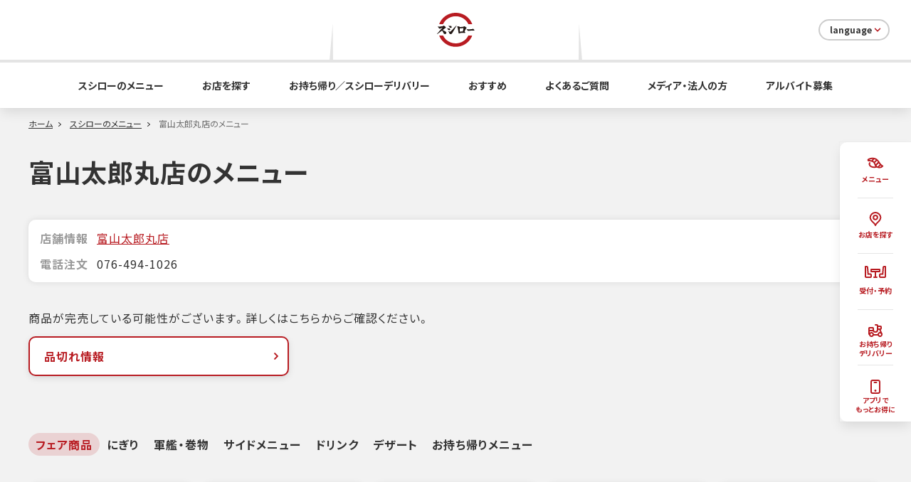

--- FILE ---
content_type: text/html; charset=UTF-8
request_url: https://www.akindo-sushiro.co.jp/menu/menu_detail/?s_id=700
body_size: 583221
content:
<!DOCTYPE html>
<html lang="ja">
    <head prefix="og: http://ogp.me/ns# fb: http://ogp.me/ns/fb#">
        <meta charset="UTF-8">
        <meta http-equiv="X-UA-Compatible" content="IE=edge"><script type="text/javascript">(window.NREUM||(NREUM={})).init={ajax:{deny_list:["bam.nr-data.net"]},feature_flags:["soft_nav"]};(window.NREUM||(NREUM={})).loader_config={xpid:"XAQCUVFWGwIDVFdRBAQG",licenseKey:"da196d747d",applicationID:"13063351",browserID:"13080136"};;/*! For license information please see nr-loader-full-1.308.0.min.js.LICENSE.txt */
(()=>{var e,t,r={384:(e,t,r)=>{"use strict";r.d(t,{NT:()=>a,US:()=>u,Zm:()=>o,bQ:()=>d,dV:()=>c,pV:()=>l});var n=r(6154),i=r(1863),s=r(1910);const a={beacon:"bam.nr-data.net",errorBeacon:"bam.nr-data.net"};function o(){return n.gm.NREUM||(n.gm.NREUM={}),void 0===n.gm.newrelic&&(n.gm.newrelic=n.gm.NREUM),n.gm.NREUM}function c(){let e=o();return e.o||(e.o={ST:n.gm.setTimeout,SI:n.gm.setImmediate||n.gm.setInterval,CT:n.gm.clearTimeout,XHR:n.gm.XMLHttpRequest,REQ:n.gm.Request,EV:n.gm.Event,PR:n.gm.Promise,MO:n.gm.MutationObserver,FETCH:n.gm.fetch,WS:n.gm.WebSocket},(0,s.i)(...Object.values(e.o))),e}function d(e,t){let r=o();r.initializedAgents??={},t.initializedAt={ms:(0,i.t)(),date:new Date},r.initializedAgents[e]=t}function u(e,t){o()[e]=t}function l(){return function(){let e=o();const t=e.info||{};e.info={beacon:a.beacon,errorBeacon:a.errorBeacon,...t}}(),function(){let e=o();const t=e.init||{};e.init={...t}}(),c(),function(){let e=o();const t=e.loader_config||{};e.loader_config={...t}}(),o()}},782:(e,t,r)=>{"use strict";r.d(t,{T:()=>n});const n=r(860).K7.pageViewTiming},860:(e,t,r)=>{"use strict";r.d(t,{$J:()=>u,K7:()=>c,P3:()=>d,XX:()=>i,Yy:()=>o,df:()=>s,qY:()=>n,v4:()=>a});const n="events",i="jserrors",s="browser/blobs",a="rum",o="browser/logs",c={ajax:"ajax",genericEvents:"generic_events",jserrors:i,logging:"logging",metrics:"metrics",pageAction:"page_action",pageViewEvent:"page_view_event",pageViewTiming:"page_view_timing",sessionReplay:"session_replay",sessionTrace:"session_trace",softNav:"soft_navigations",spa:"spa"},d={[c.pageViewEvent]:1,[c.pageViewTiming]:2,[c.metrics]:3,[c.jserrors]:4,[c.spa]:5,[c.ajax]:6,[c.sessionTrace]:7,[c.softNav]:8,[c.sessionReplay]:9,[c.logging]:10,[c.genericEvents]:11},u={[c.pageViewEvent]:a,[c.pageViewTiming]:n,[c.ajax]:n,[c.spa]:n,[c.softNav]:n,[c.metrics]:i,[c.jserrors]:i,[c.sessionTrace]:s,[c.sessionReplay]:s,[c.logging]:o,[c.genericEvents]:"ins"}},944:(e,t,r)=>{"use strict";r.d(t,{R:()=>i});var n=r(3241);function i(e,t){"function"==typeof console.debug&&(console.debug("New Relic Warning: https://github.com/newrelic/newrelic-browser-agent/blob/main/docs/warning-codes.md#".concat(e),t),(0,n.W)({agentIdentifier:null,drained:null,type:"data",name:"warn",feature:"warn",data:{code:e,secondary:t}}))}},993:(e,t,r)=>{"use strict";r.d(t,{A$:()=>s,ET:()=>a,TZ:()=>o,p_:()=>i});var n=r(860);const i={ERROR:"ERROR",WARN:"WARN",INFO:"INFO",DEBUG:"DEBUG",TRACE:"TRACE"},s={OFF:0,ERROR:1,WARN:2,INFO:3,DEBUG:4,TRACE:5},a="log",o=n.K7.logging},1541:(e,t,r)=>{"use strict";r.d(t,{U:()=>i,f:()=>n});const n={MFE:"MFE",BA:"BA"};function i(e,t){if(2!==t?.harvestEndpointVersion)return{};const r=t.agentRef.runtime.appMetadata.agents[0].entityGuid;return e?{"source.id":e.id,"source.name":e.name,"source.type":e.type,"parent.id":e.parent?.id||r,"parent.type":e.parent?.type||n.BA}:{"entity.guid":r,appId:t.agentRef.info.applicationID}}},1687:(e,t,r)=>{"use strict";r.d(t,{Ak:()=>d,Ze:()=>h,x3:()=>u});var n=r(3241),i=r(7836),s=r(3606),a=r(860),o=r(2646);const c={};function d(e,t){const r={staged:!1,priority:a.P3[t]||0};l(e),c[e].get(t)||c[e].set(t,r)}function u(e,t){e&&c[e]&&(c[e].get(t)&&c[e].delete(t),p(e,t,!1),c[e].size&&f(e))}function l(e){if(!e)throw new Error("agentIdentifier required");c[e]||(c[e]=new Map)}function h(e="",t="feature",r=!1){if(l(e),!e||!c[e].get(t)||r)return p(e,t);c[e].get(t).staged=!0,f(e)}function f(e){const t=Array.from(c[e]);t.every(([e,t])=>t.staged)&&(t.sort((e,t)=>e[1].priority-t[1].priority),t.forEach(([t])=>{c[e].delete(t),p(e,t)}))}function p(e,t,r=!0){const a=e?i.ee.get(e):i.ee,c=s.i.handlers;if(!a.aborted&&a.backlog&&c){if((0,n.W)({agentIdentifier:e,type:"lifecycle",name:"drain",feature:t}),r){const e=a.backlog[t],r=c[t];if(r){for(let t=0;e&&t<e.length;++t)g(e[t],r);Object.entries(r).forEach(([e,t])=>{Object.values(t||{}).forEach(t=>{t[0]?.on&&t[0]?.context()instanceof o.y&&t[0].on(e,t[1])})})}}a.isolatedBacklog||delete c[t],a.backlog[t]=null,a.emit("drain-"+t,[])}}function g(e,t){var r=e[1];Object.values(t[r]||{}).forEach(t=>{var r=e[0];if(t[0]===r){var n=t[1],i=e[3],s=e[2];n.apply(i,s)}})}},1738:(e,t,r)=>{"use strict";r.d(t,{U:()=>f,Y:()=>h});var n=r(3241),i=r(9908),s=r(1863),a=r(944),o=r(5701),c=r(3969),d=r(8362),u=r(860),l=r(4261);function h(e,t,r,s){const h=s||r;!h||h[e]&&h[e]!==d.d.prototype[e]||(h[e]=function(){(0,i.p)(c.xV,["API/"+e+"/called"],void 0,u.K7.metrics,r.ee),(0,n.W)({agentIdentifier:r.agentIdentifier,drained:!!o.B?.[r.agentIdentifier],type:"data",name:"api",feature:l.Pl+e,data:{}});try{return t.apply(this,arguments)}catch(e){(0,a.R)(23,e)}})}function f(e,t,r,n,a){const o=e.info;null===r?delete o.jsAttributes[t]:o.jsAttributes[t]=r,(a||null===r)&&(0,i.p)(l.Pl+n,[(0,s.t)(),t,r],void 0,"session",e.ee)}},1741:(e,t,r)=>{"use strict";r.d(t,{W:()=>s});var n=r(944),i=r(4261);class s{#e(e,...t){if(this[e]!==s.prototype[e])return this[e](...t);(0,n.R)(35,e)}addPageAction(e,t){return this.#e(i.hG,e,t)}register(e){return this.#e(i.eY,e)}recordCustomEvent(e,t){return this.#e(i.fF,e,t)}setPageViewName(e,t){return this.#e(i.Fw,e,t)}setCustomAttribute(e,t,r){return this.#e(i.cD,e,t,r)}noticeError(e,t){return this.#e(i.o5,e,t)}setUserId(e,t=!1){return this.#e(i.Dl,e,t)}setApplicationVersion(e){return this.#e(i.nb,e)}setErrorHandler(e){return this.#e(i.bt,e)}addRelease(e,t){return this.#e(i.k6,e,t)}log(e,t){return this.#e(i.$9,e,t)}start(){return this.#e(i.d3)}finished(e){return this.#e(i.BL,e)}recordReplay(){return this.#e(i.CH)}pauseReplay(){return this.#e(i.Tb)}addToTrace(e){return this.#e(i.U2,e)}setCurrentRouteName(e){return this.#e(i.PA,e)}interaction(e){return this.#e(i.dT,e)}wrapLogger(e,t,r){return this.#e(i.Wb,e,t,r)}measure(e,t){return this.#e(i.V1,e,t)}consent(e){return this.#e(i.Pv,e)}}},1863:(e,t,r)=>{"use strict";function n(){return Math.floor(performance.now())}r.d(t,{t:()=>n})},1910:(e,t,r)=>{"use strict";r.d(t,{i:()=>s});var n=r(944);const i=new Map;function s(...e){return e.every(e=>{if(i.has(e))return i.get(e);const t="function"==typeof e?e.toString():"",r=t.includes("[native code]"),s=t.includes("nrWrapper");return r||s||(0,n.R)(64,e?.name||t),i.set(e,r),r})}},2555:(e,t,r)=>{"use strict";r.d(t,{D:()=>o,f:()=>a});var n=r(384),i=r(8122);const s={beacon:n.NT.beacon,errorBeacon:n.NT.errorBeacon,licenseKey:void 0,applicationID:void 0,sa:void 0,queueTime:void 0,applicationTime:void 0,ttGuid:void 0,user:void 0,account:void 0,product:void 0,extra:void 0,jsAttributes:{},userAttributes:void 0,atts:void 0,transactionName:void 0,tNamePlain:void 0};function a(e){try{return!!e.licenseKey&&!!e.errorBeacon&&!!e.applicationID}catch(e){return!1}}const o=e=>(0,i.a)(e,s)},2614:(e,t,r)=>{"use strict";r.d(t,{BB:()=>a,H3:()=>n,g:()=>d,iL:()=>c,tS:()=>o,uh:()=>i,wk:()=>s});const n="NRBA",i="SESSION",s=144e5,a=18e5,o={STARTED:"session-started",PAUSE:"session-pause",RESET:"session-reset",RESUME:"session-resume",UPDATE:"session-update"},c={SAME_TAB:"same-tab",CROSS_TAB:"cross-tab"},d={OFF:0,FULL:1,ERROR:2}},2646:(e,t,r)=>{"use strict";r.d(t,{y:()=>n});class n{constructor(e){this.contextId=e}}},2843:(e,t,r)=>{"use strict";r.d(t,{G:()=>s,u:()=>i});var n=r(3878);function i(e,t=!1,r,i){(0,n.DD)("visibilitychange",function(){if(t)return void("hidden"===document.visibilityState&&e());e(document.visibilityState)},r,i)}function s(e,t,r){(0,n.sp)("pagehide",e,t,r)}},3241:(e,t,r)=>{"use strict";r.d(t,{W:()=>s});var n=r(6154);const i="newrelic";function s(e={}){try{n.gm.dispatchEvent(new CustomEvent(i,{detail:e}))}catch(e){}}},3304:(e,t,r)=>{"use strict";r.d(t,{A:()=>s});var n=r(7836);const i=()=>{const e=new WeakSet;return(t,r)=>{if("object"==typeof r&&null!==r){if(e.has(r))return;e.add(r)}return r}};function s(e){try{return JSON.stringify(e,i())??""}catch(e){try{n.ee.emit("internal-error",[e])}catch(e){}return""}}},3333:(e,t,r)=>{"use strict";r.d(t,{$v:()=>u,TZ:()=>n,Xh:()=>c,Zp:()=>i,kd:()=>d,mq:()=>o,nf:()=>a,qN:()=>s});const n=r(860).K7.genericEvents,i=["auxclick","click","copy","keydown","paste","scrollend"],s=["focus","blur"],a=4,o=1e3,c=2e3,d=["PageAction","UserAction","BrowserPerformance"],u={RESOURCES:"experimental.resources",REGISTER:"register"}},3434:(e,t,r)=>{"use strict";r.d(t,{Jt:()=>s,YM:()=>d});var n=r(7836),i=r(5607);const s="nr@original:".concat(i.W),a=50;var o=Object.prototype.hasOwnProperty,c=!1;function d(e,t){return e||(e=n.ee),r.inPlace=function(e,t,n,i,s){n||(n="");const a="-"===n.charAt(0);for(let o=0;o<t.length;o++){const c=t[o],d=e[c];l(d)||(e[c]=r(d,a?c+n:n,i,c,s))}},r.flag=s,r;function r(t,r,n,c,d){return l(t)?t:(r||(r=""),nrWrapper[s]=t,function(e,t,r){if(Object.defineProperty&&Object.keys)try{return Object.keys(e).forEach(function(r){Object.defineProperty(t,r,{get:function(){return e[r]},set:function(t){return e[r]=t,t}})}),t}catch(e){u([e],r)}for(var n in e)o.call(e,n)&&(t[n]=e[n])}(t,nrWrapper,e),nrWrapper);function nrWrapper(){var s,o,l,h;let f;try{o=this,s=[...arguments],l="function"==typeof n?n(s,o):n||{}}catch(t){u([t,"",[s,o,c],l],e)}i(r+"start",[s,o,c],l,d);const p=performance.now();let g;try{return h=t.apply(o,s),g=performance.now(),h}catch(e){throw g=performance.now(),i(r+"err",[s,o,e],l,d),f=e,f}finally{const e=g-p,t={start:p,end:g,duration:e,isLongTask:e>=a,methodName:c,thrownError:f};t.isLongTask&&i("long-task",[t,o],l,d),i(r+"end",[s,o,h],l,d)}}}function i(r,n,i,s){if(!c||t){var a=c;c=!0;try{e.emit(r,n,i,t,s)}catch(t){u([t,r,n,i],e)}c=a}}}function u(e,t){t||(t=n.ee);try{t.emit("internal-error",e)}catch(e){}}function l(e){return!(e&&"function"==typeof e&&e.apply&&!e[s])}},3606:(e,t,r)=>{"use strict";r.d(t,{i:()=>s});var n=r(9908);s.on=a;var i=s.handlers={};function s(e,t,r,s){a(s||n.d,i,e,t,r)}function a(e,t,r,i,s){s||(s="feature"),e||(e=n.d);var a=t[s]=t[s]||{};(a[r]=a[r]||[]).push([e,i])}},3738:(e,t,r)=>{"use strict";r.d(t,{He:()=>i,Kp:()=>o,Lc:()=>d,Rz:()=>u,TZ:()=>n,bD:()=>s,d3:()=>a,jx:()=>l,sl:()=>h,uP:()=>c});const n=r(860).K7.sessionTrace,i="bstResource",s="resource",a="-start",o="-end",c="fn"+a,d="fn"+o,u="pushState",l=1e3,h=3e4},3785:(e,t,r)=>{"use strict";r.d(t,{R:()=>c,b:()=>d});var n=r(9908),i=r(1863),s=r(860),a=r(3969),o=r(993);function c(e,t,r={},c=o.p_.INFO,d=!0,u,l=(0,i.t)()){(0,n.p)(a.xV,["API/logging/".concat(c.toLowerCase(),"/called")],void 0,s.K7.metrics,e),(0,n.p)(o.ET,[l,t,r,c,d,u],void 0,s.K7.logging,e)}function d(e){return"string"==typeof e&&Object.values(o.p_).some(t=>t===e.toUpperCase().trim())}},3878:(e,t,r)=>{"use strict";function n(e,t){return{capture:e,passive:!1,signal:t}}function i(e,t,r=!1,i){window.addEventListener(e,t,n(r,i))}function s(e,t,r=!1,i){document.addEventListener(e,t,n(r,i))}r.d(t,{DD:()=>s,jT:()=>n,sp:()=>i})},3969:(e,t,r)=>{"use strict";r.d(t,{TZ:()=>n,XG:()=>o,rs:()=>i,xV:()=>a,z_:()=>s});const n=r(860).K7.metrics,i="sm",s="cm",a="storeSupportabilityMetrics",o="storeEventMetrics"},4234:(e,t,r)=>{"use strict";r.d(t,{W:()=>s});var n=r(7836),i=r(1687);class s{constructor(e,t){this.agentIdentifier=e,this.ee=n.ee.get(e),this.featureName=t,this.blocked=!1}deregisterDrain(){(0,i.x3)(this.agentIdentifier,this.featureName)}}},4261:(e,t,r)=>{"use strict";r.d(t,{$9:()=>d,BL:()=>o,CH:()=>f,Dl:()=>w,Fw:()=>y,PA:()=>m,Pl:()=>n,Pv:()=>T,Tb:()=>l,U2:()=>s,V1:()=>E,Wb:()=>x,bt:()=>b,cD:()=>v,d3:()=>R,dT:()=>c,eY:()=>p,fF:()=>h,hG:()=>i,k6:()=>a,nb:()=>g,o5:()=>u});const n="api-",i="addPageAction",s="addToTrace",a="addRelease",o="finished",c="interaction",d="log",u="noticeError",l="pauseReplay",h="recordCustomEvent",f="recordReplay",p="register",g="setApplicationVersion",m="setCurrentRouteName",v="setCustomAttribute",b="setErrorHandler",y="setPageViewName",w="setUserId",R="start",x="wrapLogger",E="measure",T="consent"},5205:(e,t,r)=>{"use strict";r.d(t,{j:()=>S});var n=r(384),i=r(1741);var s=r(2555),a=r(3333);const o=e=>{if(!e||"string"!=typeof e)return!1;try{document.createDocumentFragment().querySelector(e)}catch{return!1}return!0};var c=r(2614),d=r(944),u=r(8122);const l="[data-nr-mask]",h=e=>(0,u.a)(e,(()=>{const e={feature_flags:[],experimental:{allow_registered_children:!1,resources:!1},mask_selector:"*",block_selector:"[data-nr-block]",mask_input_options:{color:!1,date:!1,"datetime-local":!1,email:!1,month:!1,number:!1,range:!1,search:!1,tel:!1,text:!1,time:!1,url:!1,week:!1,textarea:!1,select:!1,password:!0}};return{ajax:{deny_list:void 0,block_internal:!0,enabled:!0,autoStart:!0},api:{get allow_registered_children(){return e.feature_flags.includes(a.$v.REGISTER)||e.experimental.allow_registered_children},set allow_registered_children(t){e.experimental.allow_registered_children=t},duplicate_registered_data:!1},browser_consent_mode:{enabled:!1},distributed_tracing:{enabled:void 0,exclude_newrelic_header:void 0,cors_use_newrelic_header:void 0,cors_use_tracecontext_headers:void 0,allowed_origins:void 0},get feature_flags(){return e.feature_flags},set feature_flags(t){e.feature_flags=t},generic_events:{enabled:!0,autoStart:!0},harvest:{interval:30},jserrors:{enabled:!0,autoStart:!0},logging:{enabled:!0,autoStart:!0},metrics:{enabled:!0,autoStart:!0},obfuscate:void 0,page_action:{enabled:!0},page_view_event:{enabled:!0,autoStart:!0},page_view_timing:{enabled:!0,autoStart:!0},performance:{capture_marks:!1,capture_measures:!1,capture_detail:!0,resources:{get enabled(){return e.feature_flags.includes(a.$v.RESOURCES)||e.experimental.resources},set enabled(t){e.experimental.resources=t},asset_types:[],first_party_domains:[],ignore_newrelic:!0}},privacy:{cookies_enabled:!0},proxy:{assets:void 0,beacon:void 0},session:{expiresMs:c.wk,inactiveMs:c.BB},session_replay:{autoStart:!0,enabled:!1,preload:!1,sampling_rate:10,error_sampling_rate:100,collect_fonts:!1,inline_images:!1,fix_stylesheets:!0,mask_all_inputs:!0,get mask_text_selector(){return e.mask_selector},set mask_text_selector(t){o(t)?e.mask_selector="".concat(t,",").concat(l):""===t||null===t?e.mask_selector=l:(0,d.R)(5,t)},get block_class(){return"nr-block"},get ignore_class(){return"nr-ignore"},get mask_text_class(){return"nr-mask"},get block_selector(){return e.block_selector},set block_selector(t){o(t)?e.block_selector+=",".concat(t):""!==t&&(0,d.R)(6,t)},get mask_input_options(){return e.mask_input_options},set mask_input_options(t){t&&"object"==typeof t?e.mask_input_options={...t,password:!0}:(0,d.R)(7,t)}},session_trace:{enabled:!0,autoStart:!0},soft_navigations:{enabled:!0,autoStart:!0},spa:{enabled:!0,autoStart:!0},ssl:void 0,user_actions:{enabled:!0,elementAttributes:["id","className","tagName","type"]}}})());var f=r(6154),p=r(9324);let g=0;const m={buildEnv:p.F3,distMethod:p.Xs,version:p.xv,originTime:f.WN},v={consented:!1},b={appMetadata:{},get consented(){return this.session?.state?.consent||v.consented},set consented(e){v.consented=e},customTransaction:void 0,denyList:void 0,disabled:!1,harvester:void 0,isolatedBacklog:!1,isRecording:!1,loaderType:void 0,maxBytes:3e4,obfuscator:void 0,onerror:void 0,ptid:void 0,releaseIds:{},session:void 0,timeKeeper:void 0,registeredEntities:[],jsAttributesMetadata:{bytes:0},get harvestCount(){return++g}},y=e=>{const t=(0,u.a)(e,b),r=Object.keys(m).reduce((e,t)=>(e[t]={value:m[t],writable:!1,configurable:!0,enumerable:!0},e),{});return Object.defineProperties(t,r)};var w=r(5701);const R=e=>{const t=e.startsWith("http");e+="/",r.p=t?e:"https://"+e};var x=r(7836),E=r(3241);const T={accountID:void 0,trustKey:void 0,agentID:void 0,licenseKey:void 0,applicationID:void 0,xpid:void 0},A=e=>(0,u.a)(e,T),_=new Set;function S(e,t={},r,a){let{init:o,info:c,loader_config:d,runtime:u={},exposed:l=!0}=t;if(!c){const e=(0,n.pV)();o=e.init,c=e.info,d=e.loader_config}e.init=h(o||{}),e.loader_config=A(d||{}),c.jsAttributes??={},f.bv&&(c.jsAttributes.isWorker=!0),e.info=(0,s.D)(c);const p=e.init,g=[c.beacon,c.errorBeacon];_.has(e.agentIdentifier)||(p.proxy.assets&&(R(p.proxy.assets),g.push(p.proxy.assets)),p.proxy.beacon&&g.push(p.proxy.beacon),e.beacons=[...g],function(e){const t=(0,n.pV)();Object.getOwnPropertyNames(i.W.prototype).forEach(r=>{const n=i.W.prototype[r];if("function"!=typeof n||"constructor"===n)return;let s=t[r];e[r]&&!1!==e.exposed&&"micro-agent"!==e.runtime?.loaderType&&(t[r]=(...t)=>{const n=e[r](...t);return s?s(...t):n})})}(e),(0,n.US)("activatedFeatures",w.B)),u.denyList=[...p.ajax.deny_list||[],...p.ajax.block_internal?g:[]],u.ptid=e.agentIdentifier,u.loaderType=r,e.runtime=y(u),_.has(e.agentIdentifier)||(e.ee=x.ee.get(e.agentIdentifier),e.exposed=l,(0,E.W)({agentIdentifier:e.agentIdentifier,drained:!!w.B?.[e.agentIdentifier],type:"lifecycle",name:"initialize",feature:void 0,data:e.config})),_.add(e.agentIdentifier)}},5270:(e,t,r)=>{"use strict";r.d(t,{Aw:()=>a,SR:()=>s,rF:()=>o});var n=r(384),i=r(7767);function s(e){return!!(0,n.dV)().o.MO&&(0,i.V)(e)&&!0===e?.session_trace.enabled}function a(e){return!0===e?.session_replay.preload&&s(e)}function o(e,t){try{if("string"==typeof t?.type){if("password"===t.type.toLowerCase())return"*".repeat(e?.length||0);if(void 0!==t?.dataset?.nrUnmask||t?.classList?.contains("nr-unmask"))return e}}catch(e){}return"string"==typeof e?e.replace(/[\S]/g,"*"):"*".repeat(e?.length||0)}},5289:(e,t,r)=>{"use strict";r.d(t,{GG:()=>a,Qr:()=>c,sB:()=>o});var n=r(3878),i=r(6389);function s(){return"undefined"==typeof document||"complete"===document.readyState}function a(e,t){if(s())return e();const r=(0,i.J)(e),a=setInterval(()=>{s()&&(clearInterval(a),r())},500);(0,n.sp)("load",r,t)}function o(e){if(s())return e();(0,n.DD)("DOMContentLoaded",e)}function c(e){if(s())return e();(0,n.sp)("popstate",e)}},5607:(e,t,r)=>{"use strict";r.d(t,{W:()=>n});const n=(0,r(9566).bz)()},5701:(e,t,r)=>{"use strict";r.d(t,{B:()=>s,t:()=>a});var n=r(3241);const i=new Set,s={};function a(e,t){const r=t.agentIdentifier;s[r]??={},e&&"object"==typeof e&&(i.has(r)||(t.ee.emit("rumresp",[e]),s[r]=e,i.add(r),(0,n.W)({agentIdentifier:r,loaded:!0,drained:!0,type:"lifecycle",name:"load",feature:void 0,data:e})))}},6154:(e,t,r)=>{"use strict";r.d(t,{OF:()=>d,RI:()=>i,WN:()=>h,bv:()=>s,eN:()=>f,gm:()=>a,lR:()=>l,m:()=>c,mw:()=>o,sb:()=>u});var n=r(1863);const i="undefined"!=typeof window&&!!window.document,s="undefined"!=typeof WorkerGlobalScope&&("undefined"!=typeof self&&self instanceof WorkerGlobalScope&&self.navigator instanceof WorkerNavigator||"undefined"!=typeof globalThis&&globalThis instanceof WorkerGlobalScope&&globalThis.navigator instanceof WorkerNavigator),a=i?window:"undefined"!=typeof WorkerGlobalScope&&("undefined"!=typeof self&&self instanceof WorkerGlobalScope&&self||"undefined"!=typeof globalThis&&globalThis instanceof WorkerGlobalScope&&globalThis),o=Boolean("hidden"===a?.document?.visibilityState),c=""+a?.location,d=/iPad|iPhone|iPod/.test(a.navigator?.userAgent),u=d&&"undefined"==typeof SharedWorker,l=(()=>{const e=a.navigator?.userAgent?.match(/Firefox[/\s](\d+\.\d+)/);return Array.isArray(e)&&e.length>=2?+e[1]:0})(),h=Date.now()-(0,n.t)(),f=()=>"undefined"!=typeof PerformanceNavigationTiming&&a?.performance?.getEntriesByType("navigation")?.[0]?.responseStart},6344:(e,t,r)=>{"use strict";r.d(t,{BB:()=>u,Qb:()=>l,TZ:()=>i,Ug:()=>a,Vh:()=>s,_s:()=>o,bc:()=>d,yP:()=>c});var n=r(2614);const i=r(860).K7.sessionReplay,s="errorDuringReplay",a=.12,o={DomContentLoaded:0,Load:1,FullSnapshot:2,IncrementalSnapshot:3,Meta:4,Custom:5},c={[n.g.ERROR]:15e3,[n.g.FULL]:3e5,[n.g.OFF]:0},d={RESET:{message:"Session was reset",sm:"Reset"},IMPORT:{message:"Recorder failed to import",sm:"Import"},TOO_MANY:{message:"429: Too Many Requests",sm:"Too-Many"},TOO_BIG:{message:"Payload was too large",sm:"Too-Big"},CROSS_TAB:{message:"Session Entity was set to OFF on another tab",sm:"Cross-Tab"},ENTITLEMENTS:{message:"Session Replay is not allowed and will not be started",sm:"Entitlement"}},u=5e3,l={API:"api",RESUME:"resume",SWITCH_TO_FULL:"switchToFull",INITIALIZE:"initialize",PRELOAD:"preload"}},6389:(e,t,r)=>{"use strict";function n(e,t=500,r={}){const n=r?.leading||!1;let i;return(...r)=>{n&&void 0===i&&(e.apply(this,r),i=setTimeout(()=>{i=clearTimeout(i)},t)),n||(clearTimeout(i),i=setTimeout(()=>{e.apply(this,r)},t))}}function i(e){let t=!1;return(...r)=>{t||(t=!0,e.apply(this,r))}}r.d(t,{J:()=>i,s:()=>n})},6630:(e,t,r)=>{"use strict";r.d(t,{T:()=>n});const n=r(860).K7.pageViewEvent},6774:(e,t,r)=>{"use strict";r.d(t,{T:()=>n});const n=r(860).K7.jserrors},7295:(e,t,r)=>{"use strict";r.d(t,{Xv:()=>a,gX:()=>i,iW:()=>s});var n=[];function i(e){if(!e||s(e))return!1;if(0===n.length)return!0;if("*"===n[0].hostname)return!1;for(var t=0;t<n.length;t++){var r=n[t];if(r.hostname.test(e.hostname)&&r.pathname.test(e.pathname))return!1}return!0}function s(e){return void 0===e.hostname}function a(e){if(n=[],e&&e.length)for(var t=0;t<e.length;t++){let r=e[t];if(!r)continue;if("*"===r)return void(n=[{hostname:"*"}]);0===r.indexOf("http://")?r=r.substring(7):0===r.indexOf("https://")&&(r=r.substring(8));const i=r.indexOf("/");let s,a;i>0?(s=r.substring(0,i),a=r.substring(i)):(s=r,a="*");let[c]=s.split(":");n.push({hostname:o(c),pathname:o(a,!0)})}}function o(e,t=!1){const r=e.replace(/[.+?^${}()|[\]\\]/g,e=>"\\"+e).replace(/\*/g,".*?");return new RegExp((t?"^":"")+r+"$")}},7485:(e,t,r)=>{"use strict";r.d(t,{D:()=>i});var n=r(6154);function i(e){if(0===(e||"").indexOf("data:"))return{protocol:"data"};try{const t=new URL(e,location.href),r={port:t.port,hostname:t.hostname,pathname:t.pathname,search:t.search,protocol:t.protocol.slice(0,t.protocol.indexOf(":")),sameOrigin:t.protocol===n.gm?.location?.protocol&&t.host===n.gm?.location?.host};return r.port&&""!==r.port||("http:"===t.protocol&&(r.port="80"),"https:"===t.protocol&&(r.port="443")),r.pathname&&""!==r.pathname?r.pathname.startsWith("/")||(r.pathname="/".concat(r.pathname)):r.pathname="/",r}catch(e){return{}}}},7699:(e,t,r)=>{"use strict";r.d(t,{It:()=>s,KC:()=>o,No:()=>i,qh:()=>a});var n=r(860);const i=16e3,s=1e6,a="SESSION_ERROR",o={[n.K7.logging]:!0,[n.K7.genericEvents]:!1,[n.K7.jserrors]:!1,[n.K7.ajax]:!1}},7767:(e,t,r)=>{"use strict";r.d(t,{V:()=>i});var n=r(6154);const i=e=>n.RI&&!0===e?.privacy.cookies_enabled},7836:(e,t,r)=>{"use strict";r.d(t,{P:()=>o,ee:()=>c});var n=r(384),i=r(8990),s=r(2646),a=r(5607);const o="nr@context:".concat(a.W),c=function e(t,r){var n={},a={},u={},l=!1;try{l=16===r.length&&d.initializedAgents?.[r]?.runtime.isolatedBacklog}catch(e){}var h={on:p,addEventListener:p,removeEventListener:function(e,t){var r=n[e];if(!r)return;for(var i=0;i<r.length;i++)r[i]===t&&r.splice(i,1)},emit:function(e,r,n,i,s){!1!==s&&(s=!0);if(c.aborted&&!i)return;t&&s&&t.emit(e,r,n);var o=f(n);g(e).forEach(e=>{e.apply(o,r)});var d=v()[a[e]];d&&d.push([h,e,r,o]);return o},get:m,listeners:g,context:f,buffer:function(e,t){const r=v();if(t=t||"feature",h.aborted)return;Object.entries(e||{}).forEach(([e,n])=>{a[n]=t,t in r||(r[t]=[])})},abort:function(){h._aborted=!0,Object.keys(h.backlog).forEach(e=>{delete h.backlog[e]})},isBuffering:function(e){return!!v()[a[e]]},debugId:r,backlog:l?{}:t&&"object"==typeof t.backlog?t.backlog:{},isolatedBacklog:l};return Object.defineProperty(h,"aborted",{get:()=>{let e=h._aborted||!1;return e||(t&&(e=t.aborted),e)}}),h;function f(e){return e&&e instanceof s.y?e:e?(0,i.I)(e,o,()=>new s.y(o)):new s.y(o)}function p(e,t){n[e]=g(e).concat(t)}function g(e){return n[e]||[]}function m(t){return u[t]=u[t]||e(h,t)}function v(){return h.backlog}}(void 0,"globalEE"),d=(0,n.Zm)();d.ee||(d.ee=c)},8122:(e,t,r)=>{"use strict";r.d(t,{a:()=>i});var n=r(944);function i(e,t){try{if(!e||"object"!=typeof e)return(0,n.R)(3);if(!t||"object"!=typeof t)return(0,n.R)(4);const r=Object.create(Object.getPrototypeOf(t),Object.getOwnPropertyDescriptors(t)),s=0===Object.keys(r).length?e:r;for(let a in s)if(void 0!==e[a])try{if(null===e[a]){r[a]=null;continue}Array.isArray(e[a])&&Array.isArray(t[a])?r[a]=Array.from(new Set([...e[a],...t[a]])):"object"==typeof e[a]&&"object"==typeof t[a]?r[a]=i(e[a],t[a]):r[a]=e[a]}catch(e){r[a]||(0,n.R)(1,e)}return r}catch(e){(0,n.R)(2,e)}}},8139:(e,t,r)=>{"use strict";r.d(t,{u:()=>h});var n=r(7836),i=r(3434),s=r(8990),a=r(6154);const o={},c=a.gm.XMLHttpRequest,d="addEventListener",u="removeEventListener",l="nr@wrapped:".concat(n.P);function h(e){var t=function(e){return(e||n.ee).get("events")}(e);if(o[t.debugId]++)return t;o[t.debugId]=1;var r=(0,i.YM)(t,!0);function h(e){r.inPlace(e,[d,u],"-",p)}function p(e,t){return e[1]}return"getPrototypeOf"in Object&&(a.RI&&f(document,h),c&&f(c.prototype,h),f(a.gm,h)),t.on(d+"-start",function(e,t){var n=e[1];if(null!==n&&("function"==typeof n||"object"==typeof n)&&"newrelic"!==e[0]){var i=(0,s.I)(n,l,function(){var e={object:function(){if("function"!=typeof n.handleEvent)return;return n.handleEvent.apply(n,arguments)},function:n}[typeof n];return e?r(e,"fn-",null,e.name||"anonymous"):n});this.wrapped=e[1]=i}}),t.on(u+"-start",function(e){e[1]=this.wrapped||e[1]}),t}function f(e,t,...r){let n=e;for(;"object"==typeof n&&!Object.prototype.hasOwnProperty.call(n,d);)n=Object.getPrototypeOf(n);n&&t(n,...r)}},8362:(e,t,r)=>{"use strict";r.d(t,{d:()=>s});var n=r(9566),i=r(1741);class s extends i.W{agentIdentifier=(0,n.LA)(16)}},8374:(e,t,r)=>{r.nc=(()=>{try{return document?.currentScript?.nonce}catch(e){}return""})()},8990:(e,t,r)=>{"use strict";r.d(t,{I:()=>i});var n=Object.prototype.hasOwnProperty;function i(e,t,r){if(n.call(e,t))return e[t];var i=r();if(Object.defineProperty&&Object.keys)try{return Object.defineProperty(e,t,{value:i,writable:!0,enumerable:!1}),i}catch(e){}return e[t]=i,i}},9119:(e,t,r)=>{"use strict";r.d(t,{L:()=>s});var n=/([^?#]*)[^#]*(#[^?]*|$).*/,i=/([^?#]*)().*/;function s(e,t){return e?e.replace(t?n:i,"$1$2"):e}},9300:(e,t,r)=>{"use strict";r.d(t,{T:()=>n});const n=r(860).K7.ajax},9324:(e,t,r)=>{"use strict";r.d(t,{AJ:()=>a,F3:()=>i,Xs:()=>s,Yq:()=>o,xv:()=>n});const n="1.308.0",i="PROD",s="CDN",a="@newrelic/rrweb",o="1.0.1"},9566:(e,t,r)=>{"use strict";r.d(t,{LA:()=>o,ZF:()=>c,bz:()=>a,el:()=>d});var n=r(6154);const i="xxxxxxxx-xxxx-4xxx-yxxx-xxxxxxxxxxxx";function s(e,t){return e?15&e[t]:16*Math.random()|0}function a(){const e=n.gm?.crypto||n.gm?.msCrypto;let t,r=0;return e&&e.getRandomValues&&(t=e.getRandomValues(new Uint8Array(30))),i.split("").map(e=>"x"===e?s(t,r++).toString(16):"y"===e?(3&s()|8).toString(16):e).join("")}function o(e){const t=n.gm?.crypto||n.gm?.msCrypto;let r,i=0;t&&t.getRandomValues&&(r=t.getRandomValues(new Uint8Array(e)));const a=[];for(var o=0;o<e;o++)a.push(s(r,i++).toString(16));return a.join("")}function c(){return o(16)}function d(){return o(32)}},9908:(e,t,r)=>{"use strict";r.d(t,{d:()=>n,p:()=>i});var n=r(7836).ee.get("handle");function i(e,t,r,i,s){s?(s.buffer([e],i),s.emit(e,t,r)):(n.buffer([e],i),n.emit(e,t,r))}}},n={};function i(e){var t=n[e];if(void 0!==t)return t.exports;var s=n[e]={exports:{}};return r[e](s,s.exports,i),s.exports}i.m=r,i.d=(e,t)=>{for(var r in t)i.o(t,r)&&!i.o(e,r)&&Object.defineProperty(e,r,{enumerable:!0,get:t[r]})},i.f={},i.e=e=>Promise.all(Object.keys(i.f).reduce((t,r)=>(i.f[r](e,t),t),[])),i.u=e=>({95:"nr-full-compressor",222:"nr-full-recorder",891:"nr-full"}[e]+"-1.308.0.min.js"),i.o=(e,t)=>Object.prototype.hasOwnProperty.call(e,t),e={},t="NRBA-1.308.0.PROD:",i.l=(r,n,s,a)=>{if(e[r])e[r].push(n);else{var o,c;if(void 0!==s)for(var d=document.getElementsByTagName("script"),u=0;u<d.length;u++){var l=d[u];if(l.getAttribute("src")==r||l.getAttribute("data-webpack")==t+s){o=l;break}}if(!o){c=!0;var h={891:"sha512-fcveNDcpRQS9OweGhN4uJe88Qmg+EVyH6j/wngwL2Le0m7LYyz7q+JDx7KBxsdDF4TaPVsSmHg12T3pHwdLa7w==",222:"sha512-O8ZzdvgB4fRyt7k2Qrr4STpR+tCA2mcQEig6/dP3rRy9uEx1CTKQ6cQ7Src0361y7xS434ua+zIPo265ZpjlEg==",95:"sha512-jDWejat/6/UDex/9XjYoPPmpMPuEvBCSuCg/0tnihjbn5bh9mP3An0NzFV9T5Tc+3kKhaXaZA8UIKPAanD2+Gw=="};(o=document.createElement("script")).charset="utf-8",i.nc&&o.setAttribute("nonce",i.nc),o.setAttribute("data-webpack",t+s),o.src=r,0!==o.src.indexOf(window.location.origin+"/")&&(o.crossOrigin="anonymous"),h[a]&&(o.integrity=h[a])}e[r]=[n];var f=(t,n)=>{o.onerror=o.onload=null,clearTimeout(p);var i=e[r];if(delete e[r],o.parentNode&&o.parentNode.removeChild(o),i&&i.forEach(e=>e(n)),t)return t(n)},p=setTimeout(f.bind(null,void 0,{type:"timeout",target:o}),12e4);o.onerror=f.bind(null,o.onerror),o.onload=f.bind(null,o.onload),c&&document.head.appendChild(o)}},i.r=e=>{"undefined"!=typeof Symbol&&Symbol.toStringTag&&Object.defineProperty(e,Symbol.toStringTag,{value:"Module"}),Object.defineProperty(e,"__esModule",{value:!0})},i.p="https://js-agent.newrelic.com/",(()=>{var e={85:0,959:0};i.f.j=(t,r)=>{var n=i.o(e,t)?e[t]:void 0;if(0!==n)if(n)r.push(n[2]);else{var s=new Promise((r,i)=>n=e[t]=[r,i]);r.push(n[2]=s);var a=i.p+i.u(t),o=new Error;i.l(a,r=>{if(i.o(e,t)&&(0!==(n=e[t])&&(e[t]=void 0),n)){var s=r&&("load"===r.type?"missing":r.type),a=r&&r.target&&r.target.src;o.message="Loading chunk "+t+" failed: ("+s+": "+a+")",o.name="ChunkLoadError",o.type=s,o.request=a,n[1](o)}},"chunk-"+t,t)}};var t=(t,r)=>{var n,s,[a,o,c]=r,d=0;if(a.some(t=>0!==e[t])){for(n in o)i.o(o,n)&&(i.m[n]=o[n]);if(c)c(i)}for(t&&t(r);d<a.length;d++)s=a[d],i.o(e,s)&&e[s]&&e[s][0](),e[s]=0},r=self["webpackChunk:NRBA-1.308.0.PROD"]=self["webpackChunk:NRBA-1.308.0.PROD"]||[];r.forEach(t.bind(null,0)),r.push=t.bind(null,r.push.bind(r))})(),(()=>{"use strict";i(8374);var e=i(8362),t=i(860);const r=Object.values(t.K7);var n=i(5205);var s=i(9908),a=i(1863),o=i(4261),c=i(1738);var d=i(1687),u=i(4234),l=i(5289),h=i(6154),f=i(944),p=i(5270),g=i(7767),m=i(6389),v=i(7699);class b extends u.W{constructor(e,t){super(e.agentIdentifier,t),this.agentRef=e,this.abortHandler=void 0,this.featAggregate=void 0,this.loadedSuccessfully=void 0,this.onAggregateImported=new Promise(e=>{this.loadedSuccessfully=e}),this.deferred=Promise.resolve(),!1===e.init[this.featureName].autoStart?this.deferred=new Promise((t,r)=>{this.ee.on("manual-start-all",(0,m.J)(()=>{(0,d.Ak)(e.agentIdentifier,this.featureName),t()}))}):(0,d.Ak)(e.agentIdentifier,t)}importAggregator(e,t,r={}){if(this.featAggregate)return;const n=async()=>{let n;await this.deferred;try{if((0,g.V)(e.init)){const{setupAgentSession:t}=await i.e(891).then(i.bind(i,8766));n=t(e)}}catch(e){(0,f.R)(20,e),this.ee.emit("internal-error",[e]),(0,s.p)(v.qh,[e],void 0,this.featureName,this.ee)}try{if(!this.#t(this.featureName,n,e.init))return(0,d.Ze)(this.agentIdentifier,this.featureName),void this.loadedSuccessfully(!1);const{Aggregate:i}=await t();this.featAggregate=new i(e,r),e.runtime.harvester.initializedAggregates.push(this.featAggregate),this.loadedSuccessfully(!0)}catch(e){(0,f.R)(34,e),this.abortHandler?.(),(0,d.Ze)(this.agentIdentifier,this.featureName,!0),this.loadedSuccessfully(!1),this.ee&&this.ee.abort()}};h.RI?(0,l.GG)(()=>n(),!0):n()}#t(e,r,n){if(this.blocked)return!1;switch(e){case t.K7.sessionReplay:return(0,p.SR)(n)&&!!r;case t.K7.sessionTrace:return!!r;default:return!0}}}var y=i(6630),w=i(2614),R=i(3241);class x extends b{static featureName=y.T;constructor(e){var t;super(e,y.T),this.setupInspectionEvents(e.agentIdentifier),t=e,(0,c.Y)(o.Fw,function(e,r){"string"==typeof e&&("/"!==e.charAt(0)&&(e="/"+e),t.runtime.customTransaction=(r||"http://custom.transaction")+e,(0,s.p)(o.Pl+o.Fw,[(0,a.t)()],void 0,void 0,t.ee))},t),this.importAggregator(e,()=>i.e(891).then(i.bind(i,3718)))}setupInspectionEvents(e){const t=(t,r)=>{t&&(0,R.W)({agentIdentifier:e,timeStamp:t.timeStamp,loaded:"complete"===t.target.readyState,type:"window",name:r,data:t.target.location+""})};(0,l.sB)(e=>{t(e,"DOMContentLoaded")}),(0,l.GG)(e=>{t(e,"load")}),(0,l.Qr)(e=>{t(e,"navigate")}),this.ee.on(w.tS.UPDATE,(t,r)=>{(0,R.W)({agentIdentifier:e,type:"lifecycle",name:"session",data:r})})}}var E=i(384);class T extends e.d{constructor(e){var t;(super(),h.gm)?(this.features={},(0,E.bQ)(this.agentIdentifier,this),this.desiredFeatures=new Set(e.features||[]),this.desiredFeatures.add(x),(0,n.j)(this,e,e.loaderType||"agent"),t=this,(0,c.Y)(o.cD,function(e,r,n=!1){if("string"==typeof e){if(["string","number","boolean"].includes(typeof r)||null===r)return(0,c.U)(t,e,r,o.cD,n);(0,f.R)(40,typeof r)}else(0,f.R)(39,typeof e)},t),function(e){(0,c.Y)(o.Dl,function(t,r=!1){if("string"!=typeof t&&null!==t)return void(0,f.R)(41,typeof t);const n=e.info.jsAttributes["enduser.id"];r&&null!=n&&n!==t?(0,s.p)(o.Pl+"setUserIdAndResetSession",[t],void 0,"session",e.ee):(0,c.U)(e,"enduser.id",t,o.Dl,!0)},e)}(this),function(e){(0,c.Y)(o.nb,function(t){if("string"==typeof t||null===t)return(0,c.U)(e,"application.version",t,o.nb,!1);(0,f.R)(42,typeof t)},e)}(this),function(e){(0,c.Y)(o.d3,function(){e.ee.emit("manual-start-all")},e)}(this),function(e){(0,c.Y)(o.Pv,function(t=!0){if("boolean"==typeof t){if((0,s.p)(o.Pl+o.Pv,[t],void 0,"session",e.ee),e.runtime.consented=t,t){const t=e.features.page_view_event;t.onAggregateImported.then(e=>{const r=t.featAggregate;e&&!r.sentRum&&r.sendRum()})}}else(0,f.R)(65,typeof t)},e)}(this),this.run()):(0,f.R)(21)}get config(){return{info:this.info,init:this.init,loader_config:this.loader_config,runtime:this.runtime}}get api(){return this}run(){try{const e=function(e){const t={};return r.forEach(r=>{t[r]=!!e[r]?.enabled}),t}(this.init),n=[...this.desiredFeatures];n.sort((e,r)=>t.P3[e.featureName]-t.P3[r.featureName]),n.forEach(r=>{if(!e[r.featureName]&&r.featureName!==t.K7.pageViewEvent)return;if(r.featureName===t.K7.spa)return void(0,f.R)(67);const n=function(e){switch(e){case t.K7.ajax:return[t.K7.jserrors];case t.K7.sessionTrace:return[t.K7.ajax,t.K7.pageViewEvent];case t.K7.sessionReplay:return[t.K7.sessionTrace];case t.K7.pageViewTiming:return[t.K7.pageViewEvent];default:return[]}}(r.featureName).filter(e=>!(e in this.features));n.length>0&&(0,f.R)(36,{targetFeature:r.featureName,missingDependencies:n}),this.features[r.featureName]=new r(this)})}catch(e){(0,f.R)(22,e);for(const e in this.features)this.features[e].abortHandler?.();const t=(0,E.Zm)();delete t.initializedAgents[this.agentIdentifier]?.features,delete this.sharedAggregator;return t.ee.get(this.agentIdentifier).abort(),!1}}}var A=i(2843),_=i(782);class S extends b{static featureName=_.T;constructor(e){super(e,_.T),h.RI&&((0,A.u)(()=>(0,s.p)("docHidden",[(0,a.t)()],void 0,_.T,this.ee),!0),(0,A.G)(()=>(0,s.p)("winPagehide",[(0,a.t)()],void 0,_.T,this.ee)),this.importAggregator(e,()=>i.e(891).then(i.bind(i,9018))))}}var O=i(3969);class I extends b{static featureName=O.TZ;constructor(e){super(e,O.TZ),h.RI&&document.addEventListener("securitypolicyviolation",e=>{(0,s.p)(O.xV,["Generic/CSPViolation/Detected"],void 0,this.featureName,this.ee)}),this.importAggregator(e,()=>i.e(891).then(i.bind(i,6555)))}}var P=i(6774),k=i(3878),N=i(3304);class D{constructor(e,t,r,n,i){this.name="UncaughtError",this.message="string"==typeof e?e:(0,N.A)(e),this.sourceURL=t,this.line=r,this.column=n,this.__newrelic=i}}function j(e){return M(e)?e:new D(void 0!==e?.message?e.message:e,e?.filename||e?.sourceURL,e?.lineno||e?.line,e?.colno||e?.col,e?.__newrelic,e?.cause)}function C(e){const t="Unhandled Promise Rejection: ";if(!e?.reason)return;if(M(e.reason)){try{e.reason.message.startsWith(t)||(e.reason.message=t+e.reason.message)}catch(e){}return j(e.reason)}const r=j(e.reason);return(r.message||"").startsWith(t)||(r.message=t+r.message),r}function L(e){if(e.error instanceof SyntaxError&&!/:\d+$/.test(e.error.stack?.trim())){const t=new D(e.message,e.filename,e.lineno,e.colno,e.error.__newrelic,e.cause);return t.name=SyntaxError.name,t}return M(e.error)?e.error:j(e)}function M(e){return e instanceof Error&&!!e.stack}function B(e,r,n,i,o=(0,a.t)()){"string"==typeof e&&(e=new Error(e)),(0,s.p)("err",[e,o,!1,r,n.runtime.isRecording,void 0,i],void 0,t.K7.jserrors,n.ee),(0,s.p)("uaErr",[],void 0,t.K7.genericEvents,n.ee)}var H=i(1541),K=i(993),W=i(3785);function U(e,{customAttributes:t={},level:r=K.p_.INFO}={},n,i,s=(0,a.t)()){(0,W.R)(n.ee,e,t,r,!1,i,s)}function F(e,r,n,i,c=(0,a.t)()){(0,s.p)(o.Pl+o.hG,[c,e,r,i],void 0,t.K7.genericEvents,n.ee)}function V(e,r,n,i,c=(0,a.t)()){const{start:d,end:u,customAttributes:l}=r||{},h={customAttributes:l||{}};if("object"!=typeof h.customAttributes||"string"!=typeof e||0===e.length)return void(0,f.R)(57);const p=(e,t)=>null==e?t:"number"==typeof e?e:e instanceof PerformanceMark?e.startTime:Number.NaN;if(h.start=p(d,0),h.end=p(u,c),Number.isNaN(h.start)||Number.isNaN(h.end))(0,f.R)(57);else{if(h.duration=h.end-h.start,!(h.duration<0))return(0,s.p)(o.Pl+o.V1,[h,e,i],void 0,t.K7.genericEvents,n.ee),h;(0,f.R)(58)}}function z(e,r={},n,i,c=(0,a.t)()){(0,s.p)(o.Pl+o.fF,[c,e,r,i],void 0,t.K7.genericEvents,n.ee)}function G(e){(0,c.Y)(o.eY,function(t){return Y(e,t)},e)}function Y(e,r,n){(0,f.R)(54,"newrelic.register"),r||={},r.type=H.f.MFE,r.licenseKey||=e.info.licenseKey,r.blocked=!1,r.parent=n||{},Array.isArray(r.tags)||(r.tags=[]);const i={};r.tags.forEach(e=>{"name"!==e&&"id"!==e&&(i["source.".concat(e)]=!0)}),r.isolated??=!0;let o=()=>{};const c=e.runtime.registeredEntities;if(!r.isolated){const e=c.find(({metadata:{target:{id:e}}})=>e===r.id&&!r.isolated);if(e)return e}const d=e=>{r.blocked=!0,o=e};function u(e){return"string"==typeof e&&!!e.trim()&&e.trim().length<501||"number"==typeof e}e.init.api.allow_registered_children||d((0,m.J)(()=>(0,f.R)(55))),u(r.id)&&u(r.name)||d((0,m.J)(()=>(0,f.R)(48,r)));const l={addPageAction:(t,n={})=>g(F,[t,{...i,...n},e],r),deregister:()=>{d((0,m.J)(()=>(0,f.R)(68)))},log:(t,n={})=>g(U,[t,{...n,customAttributes:{...i,...n.customAttributes||{}}},e],r),measure:(t,n={})=>g(V,[t,{...n,customAttributes:{...i,...n.customAttributes||{}}},e],r),noticeError:(t,n={})=>g(B,[t,{...i,...n},e],r),register:(t={})=>g(Y,[e,t],l.metadata.target),recordCustomEvent:(t,n={})=>g(z,[t,{...i,...n},e],r),setApplicationVersion:e=>p("application.version",e),setCustomAttribute:(e,t)=>p(e,t),setUserId:e=>p("enduser.id",e),metadata:{customAttributes:i,target:r}},h=()=>(r.blocked&&o(),r.blocked);h()||c.push(l);const p=(e,t)=>{h()||(i[e]=t)},g=(r,n,i)=>{if(h())return;const o=(0,a.t)();(0,s.p)(O.xV,["API/register/".concat(r.name,"/called")],void 0,t.K7.metrics,e.ee);try{if(e.init.api.duplicate_registered_data&&"register"!==r.name){let e=n;if(n[1]instanceof Object){const t={"child.id":i.id,"child.type":i.type};e="customAttributes"in n[1]?[n[0],{...n[1],customAttributes:{...n[1].customAttributes,...t}},...n.slice(2)]:[n[0],{...n[1],...t},...n.slice(2)]}r(...e,void 0,o)}return r(...n,i,o)}catch(e){(0,f.R)(50,e)}};return l}class q extends b{static featureName=P.T;constructor(e){var t;super(e,P.T),t=e,(0,c.Y)(o.o5,(e,r)=>B(e,r,t),t),function(e){(0,c.Y)(o.bt,function(t){e.runtime.onerror=t},e)}(e),function(e){let t=0;(0,c.Y)(o.k6,function(e,r){++t>10||(this.runtime.releaseIds[e.slice(-200)]=(""+r).slice(-200))},e)}(e),G(e);try{this.removeOnAbort=new AbortController}catch(e){}this.ee.on("internal-error",(t,r)=>{this.abortHandler&&(0,s.p)("ierr",[j(t),(0,a.t)(),!0,{},e.runtime.isRecording,r],void 0,this.featureName,this.ee)}),h.gm.addEventListener("unhandledrejection",t=>{this.abortHandler&&(0,s.p)("err",[C(t),(0,a.t)(),!1,{unhandledPromiseRejection:1},e.runtime.isRecording],void 0,this.featureName,this.ee)},(0,k.jT)(!1,this.removeOnAbort?.signal)),h.gm.addEventListener("error",t=>{this.abortHandler&&(0,s.p)("err",[L(t),(0,a.t)(),!1,{},e.runtime.isRecording],void 0,this.featureName,this.ee)},(0,k.jT)(!1,this.removeOnAbort?.signal)),this.abortHandler=this.#r,this.importAggregator(e,()=>i.e(891).then(i.bind(i,2176)))}#r(){this.removeOnAbort?.abort(),this.abortHandler=void 0}}var Z=i(8990);let X=1;function J(e){const t=typeof e;return!e||"object"!==t&&"function"!==t?-1:e===h.gm?0:(0,Z.I)(e,"nr@id",function(){return X++})}function Q(e){if("string"==typeof e&&e.length)return e.length;if("object"==typeof e){if("undefined"!=typeof ArrayBuffer&&e instanceof ArrayBuffer&&e.byteLength)return e.byteLength;if("undefined"!=typeof Blob&&e instanceof Blob&&e.size)return e.size;if(!("undefined"!=typeof FormData&&e instanceof FormData))try{return(0,N.A)(e).length}catch(e){return}}}var ee=i(8139),te=i(7836),re=i(3434);const ne={},ie=["open","send"];function se(e){var t=e||te.ee;const r=function(e){return(e||te.ee).get("xhr")}(t);if(void 0===h.gm.XMLHttpRequest)return r;if(ne[r.debugId]++)return r;ne[r.debugId]=1,(0,ee.u)(t);var n=(0,re.YM)(r),i=h.gm.XMLHttpRequest,s=h.gm.MutationObserver,a=h.gm.Promise,o=h.gm.setInterval,c="readystatechange",d=["onload","onerror","onabort","onloadstart","onloadend","onprogress","ontimeout"],u=[],l=h.gm.XMLHttpRequest=function(e){const t=new i(e),s=r.context(t);try{r.emit("new-xhr",[t],s),t.addEventListener(c,(a=s,function(){var e=this;e.readyState>3&&!a.resolved&&(a.resolved=!0,r.emit("xhr-resolved",[],e)),n.inPlace(e,d,"fn-",y)}),(0,k.jT)(!1))}catch(e){(0,f.R)(15,e);try{r.emit("internal-error",[e])}catch(e){}}var a;return t};function p(e,t){n.inPlace(t,["onreadystatechange"],"fn-",y)}if(function(e,t){for(var r in e)t[r]=e[r]}(i,l),l.prototype=i.prototype,n.inPlace(l.prototype,ie,"-xhr-",y),r.on("send-xhr-start",function(e,t){p(e,t),function(e){u.push(e),s&&(g?g.then(b):o?o(b):(m=-m,v.data=m))}(t)}),r.on("open-xhr-start",p),s){var g=a&&a.resolve();if(!o&&!a){var m=1,v=document.createTextNode(m);new s(b).observe(v,{characterData:!0})}}else t.on("fn-end",function(e){e[0]&&e[0].type===c||b()});function b(){for(var e=0;e<u.length;e++)p(0,u[e]);u.length&&(u=[])}function y(e,t){return t}return r}var ae="fetch-",oe=ae+"body-",ce=["arrayBuffer","blob","json","text","formData"],de=h.gm.Request,ue=h.gm.Response,le="prototype";const he={};function fe(e){const t=function(e){return(e||te.ee).get("fetch")}(e);if(!(de&&ue&&h.gm.fetch))return t;if(he[t.debugId]++)return t;function r(e,r,n){var i=e[r];"function"==typeof i&&(e[r]=function(){var e,r=[...arguments],s={};t.emit(n+"before-start",[r],s),s[te.P]&&s[te.P].dt&&(e=s[te.P].dt);var a=i.apply(this,r);return t.emit(n+"start",[r,e],a),a.then(function(e){return t.emit(n+"end",[null,e],a),e},function(e){throw t.emit(n+"end",[e],a),e})})}return he[t.debugId]=1,ce.forEach(e=>{r(de[le],e,oe),r(ue[le],e,oe)}),r(h.gm,"fetch",ae),t.on(ae+"end",function(e,r){var n=this;if(r){var i=r.headers.get("content-length");null!==i&&(n.rxSize=i),t.emit(ae+"done",[null,r],n)}else t.emit(ae+"done",[e],n)}),t}var pe=i(7485),ge=i(9566);class me{constructor(e){this.agentRef=e}generateTracePayload(e){const t=this.agentRef.loader_config;if(!this.shouldGenerateTrace(e)||!t)return null;var r=(t.accountID||"").toString()||null,n=(t.agentID||"").toString()||null,i=(t.trustKey||"").toString()||null;if(!r||!n)return null;var s=(0,ge.ZF)(),a=(0,ge.el)(),o=Date.now(),c={spanId:s,traceId:a,timestamp:o};return(e.sameOrigin||this.isAllowedOrigin(e)&&this.useTraceContextHeadersForCors())&&(c.traceContextParentHeader=this.generateTraceContextParentHeader(s,a),c.traceContextStateHeader=this.generateTraceContextStateHeader(s,o,r,n,i)),(e.sameOrigin&&!this.excludeNewrelicHeader()||!e.sameOrigin&&this.isAllowedOrigin(e)&&this.useNewrelicHeaderForCors())&&(c.newrelicHeader=this.generateTraceHeader(s,a,o,r,n,i)),c}generateTraceContextParentHeader(e,t){return"00-"+t+"-"+e+"-01"}generateTraceContextStateHeader(e,t,r,n,i){return i+"@nr=0-1-"+r+"-"+n+"-"+e+"----"+t}generateTraceHeader(e,t,r,n,i,s){if(!("function"==typeof h.gm?.btoa))return null;var a={v:[0,1],d:{ty:"Browser",ac:n,ap:i,id:e,tr:t,ti:r}};return s&&n!==s&&(a.d.tk=s),btoa((0,N.A)(a))}shouldGenerateTrace(e){return this.agentRef.init?.distributed_tracing?.enabled&&this.isAllowedOrigin(e)}isAllowedOrigin(e){var t=!1;const r=this.agentRef.init?.distributed_tracing;if(e.sameOrigin)t=!0;else if(r?.allowed_origins instanceof Array)for(var n=0;n<r.allowed_origins.length;n++){var i=(0,pe.D)(r.allowed_origins[n]);if(e.hostname===i.hostname&&e.protocol===i.protocol&&e.port===i.port){t=!0;break}}return t}excludeNewrelicHeader(){var e=this.agentRef.init?.distributed_tracing;return!!e&&!!e.exclude_newrelic_header}useNewrelicHeaderForCors(){var e=this.agentRef.init?.distributed_tracing;return!!e&&!1!==e.cors_use_newrelic_header}useTraceContextHeadersForCors(){var e=this.agentRef.init?.distributed_tracing;return!!e&&!!e.cors_use_tracecontext_headers}}var ve=i(9300),be=i(7295);function ye(e){return"string"==typeof e?e:e instanceof(0,E.dV)().o.REQ?e.url:h.gm?.URL&&e instanceof URL?e.href:void 0}var we=["load","error","abort","timeout"],Re=we.length,xe=(0,E.dV)().o.REQ,Ee=(0,E.dV)().o.XHR;const Te="X-NewRelic-App-Data";class Ae extends b{static featureName=ve.T;constructor(e){super(e,ve.T),this.dt=new me(e),this.handler=(e,t,r,n)=>(0,s.p)(e,t,r,n,this.ee);try{const e={xmlhttprequest:"xhr",fetch:"fetch",beacon:"beacon"};h.gm?.performance?.getEntriesByType("resource").forEach(r=>{if(r.initiatorType in e&&0!==r.responseStatus){const n={status:r.responseStatus},i={rxSize:r.transferSize,duration:Math.floor(r.duration),cbTime:0};_e(n,r.name),this.handler("xhr",[n,i,r.startTime,r.responseEnd,e[r.initiatorType]],void 0,t.K7.ajax)}})}catch(e){}fe(this.ee),se(this.ee),function(e,r,n,i){function o(e){var t=this;t.totalCbs=0,t.called=0,t.cbTime=0,t.end=E,t.ended=!1,t.xhrGuids={},t.lastSize=null,t.loadCaptureCalled=!1,t.params=this.params||{},t.metrics=this.metrics||{},t.latestLongtaskEnd=0,e.addEventListener("load",function(r){T(t,e)},(0,k.jT)(!1)),h.lR||e.addEventListener("progress",function(e){t.lastSize=e.loaded},(0,k.jT)(!1))}function c(e){this.params={method:e[0]},_e(this,e[1]),this.metrics={}}function d(t,r){e.loader_config.xpid&&this.sameOrigin&&r.setRequestHeader("X-NewRelic-ID",e.loader_config.xpid);var n=i.generateTracePayload(this.parsedOrigin);if(n){var s=!1;n.newrelicHeader&&(r.setRequestHeader("newrelic",n.newrelicHeader),s=!0),n.traceContextParentHeader&&(r.setRequestHeader("traceparent",n.traceContextParentHeader),n.traceContextStateHeader&&r.setRequestHeader("tracestate",n.traceContextStateHeader),s=!0),s&&(this.dt=n)}}function u(e,t){var n=this.metrics,i=e[0],s=this;if(n&&i){var o=Q(i);o&&(n.txSize=o)}this.startTime=(0,a.t)(),this.body=i,this.listener=function(e){try{"abort"!==e.type||s.loadCaptureCalled||(s.params.aborted=!0),("load"!==e.type||s.called===s.totalCbs&&(s.onloadCalled||"function"!=typeof t.onload)&&"function"==typeof s.end)&&s.end(t)}catch(e){try{r.emit("internal-error",[e])}catch(e){}}};for(var c=0;c<Re;c++)t.addEventListener(we[c],this.listener,(0,k.jT)(!1))}function l(e,t,r){this.cbTime+=e,t?this.onloadCalled=!0:this.called+=1,this.called!==this.totalCbs||!this.onloadCalled&&"function"==typeof r.onload||"function"!=typeof this.end||this.end(r)}function f(e,t){var r=""+J(e)+!!t;this.xhrGuids&&!this.xhrGuids[r]&&(this.xhrGuids[r]=!0,this.totalCbs+=1)}function p(e,t){var r=""+J(e)+!!t;this.xhrGuids&&this.xhrGuids[r]&&(delete this.xhrGuids[r],this.totalCbs-=1)}function g(){this.endTime=(0,a.t)()}function m(e,t){t instanceof Ee&&"load"===e[0]&&r.emit("xhr-load-added",[e[1],e[2]],t)}function v(e,t){t instanceof Ee&&"load"===e[0]&&r.emit("xhr-load-removed",[e[1],e[2]],t)}function b(e,t,r){t instanceof Ee&&("onload"===r&&(this.onload=!0),("load"===(e[0]&&e[0].type)||this.onload)&&(this.xhrCbStart=(0,a.t)()))}function y(e,t){this.xhrCbStart&&r.emit("xhr-cb-time",[(0,a.t)()-this.xhrCbStart,this.onload,t],t)}function w(e){var t,r=e[1]||{};if("string"==typeof e[0]?0===(t=e[0]).length&&h.RI&&(t=""+h.gm.location.href):e[0]&&e[0].url?t=e[0].url:h.gm?.URL&&e[0]&&e[0]instanceof URL?t=e[0].href:"function"==typeof e[0].toString&&(t=e[0].toString()),"string"==typeof t&&0!==t.length){t&&(this.parsedOrigin=(0,pe.D)(t),this.sameOrigin=this.parsedOrigin.sameOrigin);var n=i.generateTracePayload(this.parsedOrigin);if(n&&(n.newrelicHeader||n.traceContextParentHeader))if(e[0]&&e[0].headers)o(e[0].headers,n)&&(this.dt=n);else{var s={};for(var a in r)s[a]=r[a];s.headers=new Headers(r.headers||{}),o(s.headers,n)&&(this.dt=n),e.length>1?e[1]=s:e.push(s)}}function o(e,t){var r=!1;return t.newrelicHeader&&(e.set("newrelic",t.newrelicHeader),r=!0),t.traceContextParentHeader&&(e.set("traceparent",t.traceContextParentHeader),t.traceContextStateHeader&&e.set("tracestate",t.traceContextStateHeader),r=!0),r}}function R(e,t){this.params={},this.metrics={},this.startTime=(0,a.t)(),this.dt=t,e.length>=1&&(this.target=e[0]),e.length>=2&&(this.opts=e[1]);var r=this.opts||{},n=this.target;_e(this,ye(n));var i=(""+(n&&n instanceof xe&&n.method||r.method||"GET")).toUpperCase();this.params.method=i,this.body=r.body,this.txSize=Q(r.body)||0}function x(e,r){if(this.endTime=(0,a.t)(),this.params||(this.params={}),(0,be.iW)(this.params))return;let i;this.params.status=r?r.status:0,"string"==typeof this.rxSize&&this.rxSize.length>0&&(i=+this.rxSize);const s={txSize:this.txSize,rxSize:i,duration:(0,a.t)()-this.startTime};n("xhr",[this.params,s,this.startTime,this.endTime,"fetch"],this,t.K7.ajax)}function E(e){const r=this.params,i=this.metrics;if(!this.ended){this.ended=!0;for(let t=0;t<Re;t++)e.removeEventListener(we[t],this.listener,!1);r.aborted||(0,be.iW)(r)||(i.duration=(0,a.t)()-this.startTime,this.loadCaptureCalled||4!==e.readyState?null==r.status&&(r.status=0):T(this,e),i.cbTime=this.cbTime,n("xhr",[r,i,this.startTime,this.endTime,"xhr"],this,t.K7.ajax))}}function T(e,n){e.params.status=n.status;var i=function(e,t){var r=e.responseType;return"json"===r&&null!==t?t:"arraybuffer"===r||"blob"===r||"json"===r?Q(e.response):"text"===r||""===r||void 0===r?Q(e.responseText):void 0}(n,e.lastSize);if(i&&(e.metrics.rxSize=i),e.sameOrigin&&n.getAllResponseHeaders().indexOf(Te)>=0){var a=n.getResponseHeader(Te);a&&((0,s.p)(O.rs,["Ajax/CrossApplicationTracing/Header/Seen"],void 0,t.K7.metrics,r),e.params.cat=a.split(", ").pop())}e.loadCaptureCalled=!0}r.on("new-xhr",o),r.on("open-xhr-start",c),r.on("open-xhr-end",d),r.on("send-xhr-start",u),r.on("xhr-cb-time",l),r.on("xhr-load-added",f),r.on("xhr-load-removed",p),r.on("xhr-resolved",g),r.on("addEventListener-end",m),r.on("removeEventListener-end",v),r.on("fn-end",y),r.on("fetch-before-start",w),r.on("fetch-start",R),r.on("fn-start",b),r.on("fetch-done",x)}(e,this.ee,this.handler,this.dt),this.importAggregator(e,()=>i.e(891).then(i.bind(i,3845)))}}function _e(e,t){var r=(0,pe.D)(t),n=e.params||e;n.hostname=r.hostname,n.port=r.port,n.protocol=r.protocol,n.host=r.hostname+":"+r.port,n.pathname=r.pathname,e.parsedOrigin=r,e.sameOrigin=r.sameOrigin}const Se={},Oe=["pushState","replaceState"];function Ie(e){const t=function(e){return(e||te.ee).get("history")}(e);return!h.RI||Se[t.debugId]++||(Se[t.debugId]=1,(0,re.YM)(t).inPlace(window.history,Oe,"-")),t}var Pe=i(3738);function ke(e){(0,c.Y)(o.BL,function(r=Date.now()){const n=r-h.WN;n<0&&(0,f.R)(62,r),(0,s.p)(O.XG,[o.BL,{time:n}],void 0,t.K7.metrics,e.ee),e.addToTrace({name:o.BL,start:r,origin:"nr"}),(0,s.p)(o.Pl+o.hG,[n,o.BL],void 0,t.K7.genericEvents,e.ee)},e)}const{He:Ne,bD:De,d3:je,Kp:Ce,TZ:Le,Lc:Me,uP:Be,Rz:He}=Pe;class Ke extends b{static featureName=Le;constructor(e){var r;super(e,Le),r=e,(0,c.Y)(o.U2,function(e){if(!(e&&"object"==typeof e&&e.name&&e.start))return;const n={n:e.name,s:e.start-h.WN,e:(e.end||e.start)-h.WN,o:e.origin||"",t:"api"};n.s<0||n.e<0||n.e<n.s?(0,f.R)(61,{start:n.s,end:n.e}):(0,s.p)("bstApi",[n],void 0,t.K7.sessionTrace,r.ee)},r),ke(e);if(!(0,g.V)(e.init))return void this.deregisterDrain();const n=this.ee;let d;Ie(n),this.eventsEE=(0,ee.u)(n),this.eventsEE.on(Be,function(e,t){this.bstStart=(0,a.t)()}),this.eventsEE.on(Me,function(e,r){(0,s.p)("bst",[e[0],r,this.bstStart,(0,a.t)()],void 0,t.K7.sessionTrace,n)}),n.on(He+je,function(e){this.time=(0,a.t)(),this.startPath=location.pathname+location.hash}),n.on(He+Ce,function(e){(0,s.p)("bstHist",[location.pathname+location.hash,this.startPath,this.time],void 0,t.K7.sessionTrace,n)});try{d=new PerformanceObserver(e=>{const r=e.getEntries();(0,s.p)(Ne,[r],void 0,t.K7.sessionTrace,n)}),d.observe({type:De,buffered:!0})}catch(e){}this.importAggregator(e,()=>i.e(891).then(i.bind(i,6974)),{resourceObserver:d})}}var We=i(6344);class Ue extends b{static featureName=We.TZ;#n;recorder;constructor(e){var r;let n;super(e,We.TZ),r=e,(0,c.Y)(o.CH,function(){(0,s.p)(o.CH,[],void 0,t.K7.sessionReplay,r.ee)},r),function(e){(0,c.Y)(o.Tb,function(){(0,s.p)(o.Tb,[],void 0,t.K7.sessionReplay,e.ee)},e)}(e);try{n=JSON.parse(localStorage.getItem("".concat(w.H3,"_").concat(w.uh)))}catch(e){}(0,p.SR)(e.init)&&this.ee.on(o.CH,()=>this.#i()),this.#s(n)&&this.importRecorder().then(e=>{e.startRecording(We.Qb.PRELOAD,n?.sessionReplayMode)}),this.importAggregator(this.agentRef,()=>i.e(891).then(i.bind(i,6167)),this),this.ee.on("err",e=>{this.blocked||this.agentRef.runtime.isRecording&&(this.errorNoticed=!0,(0,s.p)(We.Vh,[e],void 0,this.featureName,this.ee))})}#s(e){return e&&(e.sessionReplayMode===w.g.FULL||e.sessionReplayMode===w.g.ERROR)||(0,p.Aw)(this.agentRef.init)}importRecorder(){return this.recorder?Promise.resolve(this.recorder):(this.#n??=Promise.all([i.e(891),i.e(222)]).then(i.bind(i,4866)).then(({Recorder:e})=>(this.recorder=new e(this),this.recorder)).catch(e=>{throw this.ee.emit("internal-error",[e]),this.blocked=!0,e}),this.#n)}#i(){this.blocked||(this.featAggregate?this.featAggregate.mode!==w.g.FULL&&this.featAggregate.initializeRecording(w.g.FULL,!0,We.Qb.API):this.importRecorder().then(()=>{this.recorder.startRecording(We.Qb.API,w.g.FULL)}))}}var Fe=i(3333),Ve=i(9119);const ze={},Ge=new Set;function Ye(e){return"string"==typeof e?{type:"string",size:(new TextEncoder).encode(e).length}:e instanceof ArrayBuffer?{type:"ArrayBuffer",size:e.byteLength}:e instanceof Blob?{type:"Blob",size:e.size}:e instanceof DataView?{type:"DataView",size:e.byteLength}:ArrayBuffer.isView(e)?{type:"TypedArray",size:e.byteLength}:{type:"unknown",size:0}}class qe{constructor(e,t){this.timestamp=(0,a.t)(),this.currentUrl=(0,Ve.L)(window.location.href),this.socketId=(0,ge.LA)(8),this.requestedUrl=(0,Ve.L)(e),this.requestedProtocols=Array.isArray(t)?t.join(","):t||"",this.openedAt=void 0,this.protocol=void 0,this.extensions=void 0,this.binaryType=void 0,this.messageOrigin=void 0,this.messageCount=0,this.messageBytes=0,this.messageBytesMin=0,this.messageBytesMax=0,this.messageTypes=void 0,this.sendCount=0,this.sendBytes=0,this.sendBytesMin=0,this.sendBytesMax=0,this.sendTypes=void 0,this.closedAt=void 0,this.closeCode=void 0,this.closeReason="unknown",this.closeWasClean=void 0,this.connectedDuration=0,this.hasErrors=void 0}}class Ze extends b{static featureName=Fe.TZ;constructor(e){super(e,Fe.TZ);const r=e.init.feature_flags.includes("websockets"),n=[e.init.page_action.enabled,e.init.performance.capture_marks,e.init.performance.capture_measures,e.init.performance.resources.enabled,e.init.user_actions.enabled,r];var d;let u,l;if(d=e,(0,c.Y)(o.hG,(e,t)=>F(e,t,d),d),function(e){(0,c.Y)(o.fF,(t,r)=>z(t,r,e),e)}(e),ke(e),G(e),function(e){(0,c.Y)(o.V1,(t,r)=>V(t,r,e),e)}(e),r&&(l=function(e){if(!(0,E.dV)().o.WS)return e;const t=e.get("websockets");if(ze[t.debugId]++)return t;ze[t.debugId]=1,(0,A.G)(()=>{const e=(0,a.t)();Ge.forEach(r=>{r.nrData.closedAt=e,r.nrData.closeCode=1001,r.nrData.closeReason="Page navigating away",r.nrData.closeWasClean=!1,r.nrData.openedAt&&(r.nrData.connectedDuration=e-r.nrData.openedAt),t.emit("ws",[r.nrData],r)})});class r extends WebSocket{static name="WebSocket";static toString(){return"function WebSocket() { [native code] }"}toString(){return"[object WebSocket]"}get[Symbol.toStringTag](){return r.name}#a(e){(e.__newrelic??={}).socketId=this.nrData.socketId,this.nrData.hasErrors??=!0}constructor(...e){super(...e),this.nrData=new qe(e[0],e[1]),this.addEventListener("open",()=>{this.nrData.openedAt=(0,a.t)(),["protocol","extensions","binaryType"].forEach(e=>{this.nrData[e]=this[e]}),Ge.add(this)}),this.addEventListener("message",e=>{const{type:t,size:r}=Ye(e.data);this.nrData.messageOrigin??=(0,Ve.L)(e.origin),this.nrData.messageCount++,this.nrData.messageBytes+=r,this.nrData.messageBytesMin=Math.min(this.nrData.messageBytesMin||1/0,r),this.nrData.messageBytesMax=Math.max(this.nrData.messageBytesMax,r),(this.nrData.messageTypes??"").includes(t)||(this.nrData.messageTypes=this.nrData.messageTypes?"".concat(this.nrData.messageTypes,",").concat(t):t)}),this.addEventListener("close",e=>{this.nrData.closedAt=(0,a.t)(),this.nrData.closeCode=e.code,e.reason&&(this.nrData.closeReason=e.reason),this.nrData.closeWasClean=e.wasClean,this.nrData.connectedDuration=this.nrData.closedAt-this.nrData.openedAt,Ge.delete(this),t.emit("ws",[this.nrData],this)})}addEventListener(e,t,...r){const n=this,i="function"==typeof t?function(...e){try{return t.apply(this,e)}catch(e){throw n.#a(e),e}}:t?.handleEvent?{handleEvent:function(...e){try{return t.handleEvent.apply(t,e)}catch(e){throw n.#a(e),e}}}:t;return super.addEventListener(e,i,...r)}send(e){if(this.readyState===WebSocket.OPEN){const{type:t,size:r}=Ye(e);this.nrData.sendCount++,this.nrData.sendBytes+=r,this.nrData.sendBytesMin=Math.min(this.nrData.sendBytesMin||1/0,r),this.nrData.sendBytesMax=Math.max(this.nrData.sendBytesMax,r),(this.nrData.sendTypes??"").includes(t)||(this.nrData.sendTypes=this.nrData.sendTypes?"".concat(this.nrData.sendTypes,",").concat(t):t)}try{return super.send(e)}catch(e){throw this.#a(e),e}}close(...e){try{super.close(...e)}catch(e){throw this.#a(e),e}}}return h.gm.WebSocket=r,t}(this.ee)),h.RI){if(fe(this.ee),se(this.ee),u=Ie(this.ee),e.init.user_actions.enabled){function f(t){const r=(0,pe.D)(t);return e.beacons.includes(r.hostname+":"+r.port)}function p(){u.emit("navChange")}Fe.Zp.forEach(e=>(0,k.sp)(e,e=>(0,s.p)("ua",[e],void 0,this.featureName,this.ee),!0)),Fe.qN.forEach(e=>{const t=(0,m.s)(e=>{(0,s.p)("ua",[e],void 0,this.featureName,this.ee)},500,{leading:!0});(0,k.sp)(e,t)}),h.gm.addEventListener("error",()=>{(0,s.p)("uaErr",[],void 0,t.K7.genericEvents,this.ee)},(0,k.jT)(!1,this.removeOnAbort?.signal)),this.ee.on("open-xhr-start",(e,r)=>{f(e[1])||r.addEventListener("readystatechange",()=>{2===r.readyState&&(0,s.p)("uaXhr",[],void 0,t.K7.genericEvents,this.ee)})}),this.ee.on("fetch-start",e=>{e.length>=1&&!f(ye(e[0]))&&(0,s.p)("uaXhr",[],void 0,t.K7.genericEvents,this.ee)}),u.on("pushState-end",p),u.on("replaceState-end",p),window.addEventListener("hashchange",p,(0,k.jT)(!0,this.removeOnAbort?.signal)),window.addEventListener("popstate",p,(0,k.jT)(!0,this.removeOnAbort?.signal))}if(e.init.performance.resources.enabled&&h.gm.PerformanceObserver?.supportedEntryTypes.includes("resource")){new PerformanceObserver(e=>{e.getEntries().forEach(e=>{(0,s.p)("browserPerformance.resource",[e],void 0,this.featureName,this.ee)})}).observe({type:"resource",buffered:!0})}}r&&l.on("ws",e=>{(0,s.p)("ws-complete",[e],void 0,this.featureName,this.ee)});try{this.removeOnAbort=new AbortController}catch(g){}this.abortHandler=()=>{this.removeOnAbort?.abort(),this.abortHandler=void 0},n.some(e=>e)?this.importAggregator(e,()=>i.e(891).then(i.bind(i,8019))):this.deregisterDrain()}}var Xe=i(2646);const $e=new Map;function Je(e,t,r,n,i=!0){if("object"!=typeof t||!t||"string"!=typeof r||!r||"function"!=typeof t[r])return(0,f.R)(29);const s=function(e){return(e||te.ee).get("logger")}(e),a=(0,re.YM)(s),o=new Xe.y(te.P);o.level=n.level,o.customAttributes=n.customAttributes,o.autoCaptured=i;const c=t[r]?.[re.Jt]||t[r];return $e.set(c,o),a.inPlace(t,[r],"wrap-logger-",()=>$e.get(c)),s}var Qe=i(1910);class et extends b{static featureName=K.TZ;constructor(e){var t;super(e,K.TZ),t=e,(0,c.Y)(o.$9,(e,r)=>U(e,r,t),t),function(e){(0,c.Y)(o.Wb,(t,r,{customAttributes:n={},level:i=K.p_.INFO}={})=>{Je(e.ee,t,r,{customAttributes:n,level:i},!1)},e)}(e),G(e);const r=this.ee;["log","error","warn","info","debug","trace"].forEach(e=>{(0,Qe.i)(h.gm.console[e]),Je(r,h.gm.console,e,{level:"log"===e?"info":e})}),this.ee.on("wrap-logger-end",function([e]){const{level:t,customAttributes:n,autoCaptured:i}=this;(0,W.R)(r,e,n,t,i)}),this.importAggregator(e,()=>i.e(891).then(i.bind(i,5288)))}}new T({features:[x,S,Ke,Ue,Ae,I,q,Ze,et],loaderType:"pro"})})()})();</script>

        <title>富山太郎丸店のメニュー | スシローのメニュー | 株式会社あきんどスシロー</title>
        <meta name="description" content="各店舗の寿司ネタ・サイドメニュー・ドリンク等のメニューをご紹介します。">
        <meta name="keywords" content="メニュー,ネタ,回転すし,寿司,あきんど,スシロー,すし,一皿,スシ,富山県">

        <meta property="og:type" content="article">
        <meta property="og:url" content="https://www.akindo-sushiro.co.jp/menu/menu_detail/?s_id=700">
        <meta property="og:site_name" content="株式会社あきんどスシロー">
        <meta property="og:title" content="富山太郎丸店のメニュー | スシローのメニュー | 株式会社あきんどスシロー">
        <meta property="og:description" content="各店舗の寿司ネタ・サイドメニュー・ドリンク等のメニューをご紹介します。">
        <meta property="og:image" content="https://www.akindo-sushiro.co.jp/shared/images/ogp.png">
        <meta name="twitter:card" content="summary_large_image">


        
<script src="/shared/js/common/common.hookclass.js?202205101400"></script>

<meta name="format-detection" content="telephone=no,address=no,email=no">

<link rel="shortcut icon" type="image/vnd.microsoft.icon" href="/favicon.ico">

<link rel="apple-touch-icon" href="/shared/images/webclip.png">

<link rel="stylesheet" href="/shared/css/global.css?202205101400">
<link rel="stylesheet" href="/shared/css/utility.css?202205101400">
<link rel="stylesheet" href="/shared/css/component.css?202205101400">
<link rel="stylesheet" href="/shared/css/project.css?202205101400">
<link rel="stylesheet" href="/shared/css/print.css?202205101400" media="print">
<link rel="stylesheet" href="/shared/js/lib/slick/slick.css?202205101400">
<link rel="stylesheet" href="/shared/js/lib/slick/slick-theme.css?202205101400">

<link rel="stylesheet" href="/assets/styles/main.css?202205101400">
<link rel="stylesheet" href="/assets/styles/pages/common/style.css">
        <link rel="stylesheet" href="../css/common.css?241001">
        <link rel="stylesheet" href="../css/index.css?241226">
        <link rel="stylesheet" href="../css/detail.css?241001">

        <script src="../js/swiper-bundle.min.js"></script>
        <link rel="stylesheet" href="../css/swiper-bundle.min.css?241001">
        <script src="https://cdn.jsdelivr.net/npm/js-cookie@3.0.1/dist/js.cookie.min.js"></script>

        <!--[if lt IE 9]><script src="/shared/js/lib/html5shiv.js"></script><![endif]-->        <script>
  (function(i,s,o,g,r,a,m){i['GoogleAnalyticsObject']=r;i[r]=i[r]||function(){
  (i[r].q=i[r].q||[]).push(arguments)},i[r].l=1*new Date();a=s.createElement(o),
  m=s.getElementsByTagName(o)[0];a.async=1;a.src=g;m.parentNode.insertBefore(a,m)
  })(window,document,'script','//www.google-analytics.com/analytics.js','ga');

  ga('create', 'UA-29034710-2', 'auto');
  ga('send', 'pageview');
</script>

<!-- Google Tag Manager -->
<script>(function(w,d,s,l,i){w[l]=w[l]||[];w[l].push({'gtm.start':
new Date().getTime(),event:'gtm.js'});var f=d.getElementsByTagName(s)[0],
j=d.createElement(s),dl=l!='dataLayer'?'&l='+l:'';j.async=true;j.src=
'https://www.googletagmanager.com/gtm.js?id='+i+dl;f.parentNode.insertBefore(j,f);
})(window,document,'script','dataLayer','GTM-PS76JK9');</script>
<!-- End Google Tag Manager -->    </head>

    <body>
        <script src="//assets.v2.sprocket.bz/js/sprocket-jssdk.js#config=//sprocket-assets.s3.amazonaws.com/config/0ff7589cc49045a2bb4acde56899c5fe.json" charset="UTF-8"></script>                <div id="fb-root"></div>
<script>(function(d, s, id) {
  var js, fjs = d.getElementsByTagName(s)[0];
  if (d.getElementById(id)) return;
  js = d.createElement(s); js.id = id;
  js.src = "//connect.facebook.net/ja_JP/sdk.js#xfbml=1&version=v2.5";
  fjs.parentNode.insertBefore(js, fjs);
}(document, 'script', 'facebook-jssdk'));</script>
        <div id="Page">

            <nav class="fix-nav">
  <ul class="fix-nav__list">
    <li class="fix-nav__item">
      <a class="fix-nav__anchor" href="/menu/">
        <svg xmlns="http://www.w3.org/2000/svg" width="24" height="24">
          <defs>
            <clipPath id="sushi-path">
              <path fill="none" d="M0 0h24v24H0z"/>
            </clipPath>
          </defs>
          <g clip-path="url(#sushi-path)">
            <path fill="#b81c22"
              d="M17.713 19.629a8.679 8.679 0 0 1-5.443-1.995 7.321 7.321 0 0 1-1.91-3.467 8.533 8.533 0 0 0-.671-1.654 4.288 4.288 0 0 0-2.57-1.856 13.963 13.963 0 0 0-4.693-.663 1.563 1.563 0 0 1-.5-.079A2.038 2.038 0 0 1 .7 8.326a1.778 1.778 0 0 1 .655-1.647C4.4 4.27 11.111 3.91 14.6 6.925a14.826 14.826 0 0 1 3.809 4.7 7.4 7.4 0 0 0 3.946 3.981l.192.071a1 1 0 0 1 .432 1.571 6.678 6.678 0 0 1-5.263 2.381M2.953 7.993a15.742 15.742 0 0 1 4.794.766 6.23 6.23 0 0 1 3.629 2.679 9.689 9.689 0 0 1 .879 2.091 6.1 6.1 0 0 0 1.278 2.554 6 6 0 0 0 6.877.806 10.008 10.008 0 0 1-3.813-4.41 12.837 12.837 0 0 0-3.309-4.041C10.724 6.22 5.5 6.342 2.953 7.993"/>
            <path fill="#b81c22"
              d="M10.158 19.225a9.918 9.918 0 0 1-4.864-1.187 4.944 4.944 0 0 1-2.763-3.926 4.254 4.254 0 0 1 .614-2.458 1 1 0 1 1 1.724 1.011 2.305 2.305 0 0 0-.342 1.322A3.033 3.033 0 0 0 6.283 16.3a8.187 8.187 0 0 0 4.493.906 9.414 9.414 0 0 0 2.06-.355 1 1 0 0 1 .561 1.92 11.446 11.446 0 0 1-2.5.432q-.373.022-.743.023"/>
            <path fill="#fff" d="M10.194 6.028 7.165 9.114"/>
            <path fill="#b81c22" d="m6.451 8.414 3.0268-3.0873 1.428 1.4L7.879 9.814z"/>
            <path fill="#fff" d="m13.961 7.985-3.115 3.174"/>
            <path fill="#b81c22" d="m10.132 10.46 3.1136-3.1759 1.428 1.4L11.56 11.86z"/>
            <path fill="#fff" d="m16.685 11.159-4.438 4.522"/>
            <path fill="#b81c22" d="m11.534 14.982 4.4352-4.5239 1.428 1.4-4.4352 4.5239z"/>
            <path fill="#fff" d="m19.775 13.921-4.438 4.522"/>
            <path fill="#b81c22" d="m14.624 17.745 4.4359-4.5246 1.428 1.4-4.4359 4.5246z"/>
          </g>
        </svg>
        <span class="fix-nav__text">メニュー</span>
      </a>
    </li>
    <li class="fix-nav__item">
      <a class="fix-nav__anchor" href="/shop/">
        <svg xmlns="http://www.w3.org/2000/svg" width="24" height="24">
          <g>
            <path fill="none" stroke="#b81c22" stroke-width="2"
              d="M11.999 3c-4.032 0-7.3 3.508-7.3 6.832 0 5.57 6.436 7.193 7.223 11.1a.08.08 0 0 0 .159 0c.8-3.82 7.22-5.192 7.22-11.1C19.299 6.508 16.032 3 11.999 3m0 9.768a2.849 2.849 0 1 1 2.85-2.849 2.849 2.849 0 0 1-2.85 2.849"/>
          </g>
        </svg>
        <span class="fix-nav__text">お店を探す</span>
      </a>
    </li>
    <li class="fix-nav__item">
      <a class="fix-nav__anchor" href="https://liff.line.me/1621199246-zJXb0Rx4/LINE-mini/ui/top/?utm_source=18linemini_topbutton" target="_blank">
        <svg xmlns="http://www.w3.org/2000/svg" width="30" height="24">
          <g>
            <path fill="none" stroke="#b81c22" stroke-linecap="round" stroke-width="2" d="M13.003 15.999h4"/>
            <path fill="none" stroke="#b81c22" stroke-linecap="round" stroke-width="2" d="M15.042 8.89v7.074"/>
            <g fill="#fff">
              <path
                d="M8.0031 15.9994H2.0042c-.5536-.0016-1.0012-.4505-1.0012-1.0007V2.4284c0-.111-.0007-.2202-.0014-.3273-.0022-.3518-.0055-.8559.0445-1.1018h1.9566c.542 0 .9998.6544.9998 1.4291v.0411l.0034.041.6645 8.0703.0756.9179H8.0031c.5518 0 1.0007.449 1.0007 1.0007v2.4993c0 .5518-.449 1.0007-1.0007 1.0007Z" />
              <path fill="#b81c22"
                d="m8.0031 14.9994.0007-.0007-.0007-2.5H3.825l-.8225-9.988v-.0823c0-.22-.07-.3631-.1166-.4291H2.001l.0006.0954c.0007.1092.0014.2206.0014.3337l.0006 12.571H8.003m0 2H1.998C.8954 16.9964.003 16.102.003 14.9987V2.4284c0-1.3419-.1044-2.4291.9999-2.4291h1.9998c1.1043 0 1.9998 1.0872 1.9998 2.4291l.6646 8.0703h2.336c1.1052 0 2.0007.8955 2.0007 2.0007v2.4993c0 1.1052-.8955 2.0007-2.0007 2.0007Z" />
            </g>
            <g fill="#fff" stroke="#b81c22" stroke-linejoin="round" stroke-width="2">
              <path stroke="none" d="M8.003 3.999h14v5h-14z" />
              <path fill="none" d="M9.003 4.999h12v3h-12z" />
            </g>
            <g fill="#fff">
              <path
                d="M27.0033.9999h1.9566c.05.246.0467.75.0445 1.1018a50.5656 50.5656 0 0 0-.0014.3273v12.5703c0 .5503-.4477.9992-.9979 1.0007H22.002c-.5513 0-.9998-.449-.9998-1.0007V12.5c0-.5518.4485-1.0007.9998-1.0007h3.2573l.0757-.9179L26 2.5111l.0034-.041V2.429c0-.7747.4578-1.4291.9998-1.4291Z" />
              <path fill="#b81c22"
                d="M27.1201 1.9999c-.0466.066-.1166.2091-.1166.4291v.0823l-.8232 9.988-4.1781.0007-.0002 2.5 6.001-.0007V2.429a51.8134 51.8134 0 0 1 .002-.4291H27.12m-.1168-2h1.9998c1.1043 0 .9999 1.0872.9999 2.4291v12.5703c0 1.1034-.8925 1.9977-1.9952 2.0007H22.002c-1.1043 0-1.9998-.8955-1.9998-2.0007V12.5c0-1.1052.8955-2.0007 1.9998-2.0007h2.3363l.6652-8.0703c0-1.3419.8955-2.4291 1.9998-2.4291Z" />
            </g>
          </g>
        </svg>
        <span class="fix-nav__text">受付・予約</span>
      </a>
    </li>
    <li class="fix-nav__item">
      <a class="fix-nav__anchor" href="https://takeout.akindo-sushiro.co.jp/" target="_blank">
        <svg xmlns="http://www.w3.org/2000/svg" width="24" height="24">
          <defs>
            <clipPath id="delivery-path">
              <path fill="#bebebe" d="M0 0h24v24H0z"/>
            </clipPath>
          </defs>
          <g clip-path="url(#delivery-path)">
            <g fill="none">
              <path stroke="#b81c22" stroke-linecap="round" stroke-linejoin="round" stroke-width="2"
                d="M3 16.99V8.959a.97.97 0 0 1 .971-.97h4.054A.976.976 0 0 1 9 8.967v2.221a2.733 2.733 0 0 0 2.732 2.733h.468a2.733 2.733 0 0 0 2.732-2.733v-6.3a.925.925 0 0 0-.923-.929h-2.017"
                data-name="パス 40134" />
              <path stroke="#b81c22" stroke-linecap="round" stroke-linejoin="round" stroke-width="1.968"
                d="M14.934 5.964h4.158a.9.9 0 0 1 .9.9v2.19a.905.905 0 0 1-.9.905h-4.158"/>
              <path stroke="#b81c22" stroke-linecap="round" stroke-linejoin="round" stroke-width="2"
                d="m18.203 10.399 2.502 5.898"/>
              <path stroke="#b81c22" stroke-linecap="round" stroke-linejoin="round" stroke-width="2"
                d="M21 17.523a2.517 2.517 0 1 1-.084-.647 2.519 2.519 0 0 1 .084.647Z"/>
              <path stroke="#b81c22" stroke-linecap="round" stroke-linejoin="round" stroke-width="2"
                d="M8.967 17.523a2.517 2.517 0 1 1-.084-.647 2.519 2.519 0 0 1 .084.647Z"/>
              <path stroke="#b81c22" stroke-linecap="round" stroke-linejoin="round" stroke-width="2" d="M8.967 17.965h6.994"/>
              <path stroke="#b81c22" stroke-linecap="round" stroke-linejoin="round" stroke-width="2" d="M3.506 11.988h5.462"/>
              <path d="M2 2.959h20v18.083H2z"/>
            </g>
          </g>
        </svg>
        <span class="fix-nav__text">お持ち帰り<br>デリバリー</span>
      </a>
    </li>
    <li class="fix-nav__item">
      <a class="fix-nav__anchor" href="/sushipass/">
        <svg xmlns="http://www.w3.org/2000/svg" width="24" height="24">
          <g>
            <g transform="translate(6.013 3.019)">
              <rect width="11.974" height="17.953" fill="none" stroke="#b81c22" stroke-miterlimit="10" stroke-width="2" rx="2" />
              <path fill="none" stroke="#b81c22" stroke-linecap="round" stroke-miterlimit="10" stroke-width="2"
                d="M4.539 2.979h2.896"/>
              <path fill="#b81c22" d="M7.484 14.471a1.5 1.5 0 1 1-1.5-1.5 1.5 1.5 0 0 1 1.5 1.5"/>
            </g>
          </g>
        </svg>
        <span class="fix-nav__text">アプリで<br>もっとお得に</span>
      </a>
    </li>
  </ul>
</nav>

<header class="l-header">

  <div class="header-upper">
    <div class="header-upper__logo">
      <a class="header-upper__logo-anchor" href="/">
        <img src="/assets/images/pages/common/office_logo.svg" alt="スシロー">
      </a>
    </div>

    <span class="u-d-block u-d-md-inline">
      <div class="header-form">
  <button class="header-form__button js-drop-down">
    language
    <img src="/assets/images/pages/common/header_arrow.svg" alt="">
  </button>

  <ul class="header-language js-drop-down__list">
    <li class="header-language__item">
      <a class="header-language__anchor" href="/en/" target="_blank">English</a>
    </li>
    <li class="header-language__item">
      <a class="header-language__anchor" href="/cn/" target="_blank">中文</a>
    </li>
    <li class="header-language__item">
      <a class="header-language__anchor" href="/kr/" target="_blank">한국어</a>
    </li>
  </ul>

</div>
    </span>

  </div>

  <div class="nav-btn js-nav-btn">
    <div class="nav-btn__burger"></div>
  </div>

  <div class="hamburger-menu js-hamburger-menu">

    <div class="header-conversion">
      <ul class="header-conversion__list">
        <li class="header-conversion__item">
          <a class="header-conversion__anchor"
            href="https://liff.line.me/1621199246-zJXb0Rx4/LINE-mini/ui/top/?utm_source=18linemini_topbutton" target="_blank">
            <svg xmlns="http://www.w3.org/2000/svg" width="46" height="40" viewBox="0 0 45.89 25.999">
              <g transform="translate(-169.996 -4)">
                <line x2="6" transform="translate(189.938 28.499)" fill="none" stroke="#b81c22" stroke-linecap="round"
                  stroke-width="3" />
                <line y2="10.818" transform="translate(193.001 17.597)" fill="none" stroke="#b81c22" stroke-linecap="round"
                  stroke-width="3" />
                <g transform="translate(169.997 4)" fill="#fff">
                  <path
                    d="M 13.29750061035156 24.49830055236816 L 6.12090015411377 24.49830055236816 L 3.062700271606445 24.49830055236816 L 2.004300355911255 24.49830055236816 C 1.728710293769836 24.49830055236816 1.504500269889832 24.27369117736816 1.504500269889832 23.99760055541992 L 1.504500269889832 22.37449073791504 L 1.504500269889832 22.35987091064453 L 1.504220247268677 22.34525108337402 C 1.503820300102234 22.32521057128906 1.503600358963013 22.3050594329834 1.503600358963013 22.2849006652832 L 1.503600358963013 3.714300394058228 C 1.503600358963013 3.54429030418396 1.502530336380005 3.376890182495117 1.501470327377319 3.212800264358521 C 1.497921586036682 2.662783861160278 1.492827653884888 1.871152997016907 1.574765563011169 1.500000238418579 L 4.591800212860107 1.500000238418579 C 5.43643045425415 1.500000238418579 6.150000095367432 2.51403021812439 6.150000095367432 3.714300394058228 L 6.150000095367432 3.77599024772644 L 6.155070304870605 3.837470293045044 L 7.171960353851318 16.1800708770752 L 7.285390377044678 17.55690002441406 L 8.666890144348145 17.55690002441406 L 13.29750061035156 17.55690002441406 C 13.57359027862549 17.55690002441406 13.7982006072998 17.78150939941406 13.7982006072998 18.0576000213623 L 13.7982006072998 23.99760055541992 C 13.7982006072998 24.27369117736816 13.57359027862549 24.49830055236816 13.29750061035156 24.49830055236816 Z"
                    stroke="none" />
                  <path
                    d="M 12.2982006072998 22.99830055236816 L 12.2982006072998 19.05690002441406 L 5.903890132904053 19.05690002441406 L 4.650000095367432 3.83767032623291 L 4.650000095367432 3.714300394058228 C 4.650000095367432 3.334471702575684 4.520565509796143 3.098451614379883 4.442620277404785 3.000000238418579 L 3.000248432159424 3.000000238418579 C 3.000581026077271 3.069892644882202 3.001020908355713 3.138123273849487 3.001440286636353 3.203120231628418 C 3.002520322799683 3.370380163192749 3.003600358963013 3.54101037979126 3.003600358963013 3.714300394058228 L 3.003600358963013 22.2849006652832 C 3.003600358963013 22.29528999328613 3.003730297088623 22.3056812286377 3.003930330276489 22.31600952148438 L 3.004500389099121 22.37449073791504 L 3.004500389099121 22.99830055236816 L 12.2982006072998 22.99830055236816 M 13.29750061035156 25.99830055236816 L 2.004300355911255 25.99830055236816 C 0.9000003337860107 25.99830055236816 0.004500304348766804 25.1028003692627 0.004500304348766804 23.99760055541992 L 0.004500304348766804 22.37449073791504 C 0.003920304588973522 22.34473991394043 0.00360030448064208 22.3148193359375 0.00360030448064208 22.2849006652832 L 0.00360030448064208 3.714300394058228 C 0.00360030448064208 1.663200259208679 -0.1565997004508972 2.761840960374684e-07 1.532700300216675 2.761840960374684e-07 L 4.591800212860107 2.761840960374684e-07 C 6.281100273132324 2.761840960374684e-07 7.650000095367432 1.663200259208679 7.650000095367432 3.714300394058228 L 8.666890144348145 16.05690002441406 L 13.29750061035156 16.05690002441406 C 14.40270042419434 16.05690002441406 15.2982006072998 16.95240020751953 15.2982006072998 18.0576000213623 L 15.2982006072998 23.99760055541992 C 15.2982006072998 25.1028003692627 14.40270042419434 25.99830055236816 13.29750061035156 25.99830055236816 Z"
                    stroke="none" fill="#b81c22" />
                </g>
                <g transform="translate(181.938 10.499)" fill="#fff" stroke="#b81c22" stroke-linejoin="round" stroke-width="3">
                  <rect width="22" height="7" stroke="none" />
                  <rect x="1.5" y="1.5" width="19" height="4" fill="none" />
                </g>
                <g transform="translate(215.886 29.998) rotate(180)" fill="#fff">
                  <path
                    d="M 4.591800212860107 24.49830055236816 L 1.574765563011169 24.49830055236816 C 1.492827653884888 24.12714767456055 1.497921586036682 23.33551597595215 1.501470327377319 22.78549957275391 C 1.502530336380005 22.62141036987305 1.503600358963013 22.45401000976562 1.503600358963013 22.28400039672852 L 1.503600358963013 3.714300394058228 C 1.503600358963013 3.694130182266235 1.503820300102234 3.673940181732178 1.504220247268677 3.65388035774231 L 1.504500269889832 3.639270305633545 L 1.504500269889832 3.62466025352478 L 1.504500269889832 2.000700235366821 C 1.504500269889832 1.725110292434692 1.728710293769836 1.500900268554688 2.004300355911255 1.500900268554688 L 2.997140407562256 1.500900268554688 L 3.016360282897949 1.500900268554688 L 3.035570383071899 1.500410318374634 C 3.044610261917114 1.500180244445801 3.053610324859619 1.500000238418579 3.062700271606445 1.500000238418579 L 6.12090015411377 1.500000238418579 C 6.129990100860596 1.500000238418579 6.138980388641357 1.500180244445801 6.148020267486572 1.500410318374634 L 6.167230129241943 1.500900268554688 L 6.186450481414795 1.500900268554688 L 13.29839992523193 1.500900268554688 C 13.57398986816406 1.500900268554688 13.7982006072998 1.725110292434692 13.7982006072998 2.000700235366821 L 13.7982006072998 7.941600322723389 C 13.7982006072998 8.217190742492676 13.57398986816406 8.441400527954102 13.29839992523193 8.441400527954102 L 8.666930198669434 8.441400527954102 L 7.285440444946289 8.441400527954102 L 7.172000408172607 9.818230628967285 L 6.155070304870605 22.16082954406738 L 6.150000095367432 22.22231101989746 L 6.150000095367432 22.28400039672852 C 6.150000095367432 23.4842700958252 5.43643045425415 24.49830055236816 4.591800212860107 24.49830055236816 Z"
                    stroke="none" />
                  <path
                    d="M 4.442620277404785 22.99830055236816 C 4.520565509796143 22.89984893798828 4.650000095367432 22.6638298034668 4.650000095367432 22.28400039672852 L 4.650000095367432 22.16061973571777 L 5.903940200805664 6.941400051116943 L 12.2982006072998 6.941400051116943 L 12.2982006072998 3.000900268554688 L 3.004500389099121 3.000900268554688 L 3.003930330276489 3.68310022354126 C 3.003730297088623 3.69346022605896 3.003600358963013 3.703880310058594 3.003600358963013 3.714300394058228 L 3.003600358963013 22.28400039672852 C 3.003600358963013 22.45729064941406 3.002520322799683 22.62792015075684 3.001440286636353 22.79517936706543 C 3.001020908355713 22.86017799377441 3.000581026077271 22.92840766906738 3.000248432159424 22.99830055236816 L 4.442620277404785 22.99830055236816 M 4.591800212860107 25.99830055236816 L 1.532700300216675 25.99830055236816 C -0.1565997004508972 25.99830055236816 0.00360030448064208 24.3351001739502 0.00360030448064208 22.28400039672852 L 0.00360030448064208 3.714300394058228 C 0.00360030448064208 3.684370279312134 0.003920304588973522 3.654430389404297 0.004500304348766804 3.62466025352478 L 0.004500304348766804 2.000700235366821 C 0.004500304348766804 0.8964002728462219 0.9000003337860107 0.0009002761798910797 2.004300355911255 0.0009002761798910797 L 2.997140407562256 0.0009002761798910797 C 3.018990278244019 0.0003402761940378696 3.040740251541138 2.761840960374684e-07 3.062700271606445 2.761840960374684e-07 L 6.12090015411377 2.761840960374684e-07 C 6.142860412597656 2.761840960374684e-07 6.164600372314453 0.0003402761940378696 6.186450481414795 0.0009002761798910797 L 13.29839992523193 0.0009002761798910797 C 14.40270042419434 0.0009002761798910797 15.2982006072998 0.8964002728462219 15.2982006072998 2.000700235366821 L 15.2982006072998 7.941600322723389 C 15.2982006072998 9.045900344848633 14.40270042419434 9.941400527954102 13.29839992523193 9.941400527954102 L 8.666930198669434 9.941400527954102 L 7.650000095367432 22.28400039672852 C 7.650000095367432 24.3351001739502 6.281100273132324 25.99830055236816 4.591800212860107 25.99830055236816 Z"
                    stroke="none" fill="#b81c22" />
                </g>
              </g>
            </svg>
            受付・予約
          </a>
        </li>
        <li class="header-conversion__item">
          <a class="header-conversion__anchor" href="https://takeout.akindo-sushiro.co.jp/" target="_blank">
            <svg xmlns="http://www.w3.org/2000/svg" width="40" height="40">
              <defs>
                <clipPath>
                  <path fill="#b81c22" d="M0 0h40v40H0z" data-name="長方形 148385" />
                </clipPath>
              </defs>
              <g clip-path="url(#a)">
                <path fill="#b81c22"
                  d="M23.333 5a3.332 3.332 0 0 1 3.333 3.333h5a3.332 3.332 0 0 1 3.333 3.333V15a3.334 3.334 0 0 1-2.517 3.233l3.57 8.327a5.418 5.418 0 0 1 .613 2.607 5.833 5.833 0 0 1-11.1 2.5h-9.46A5.833 5.833 0 0 1 5.058 30H5a1.667 1.667 0 0 1-1.667-1.667V15a3.332 3.332 0 0 1 3.333-3.333h6.667A3.332 3.332 0 0 1 16.666 15v3.333a3.3335 3.3335 0 1 0 6.667 0v-10H20A1.667 1.667 0 1 1 20 5Zm-12.5 21.667a2.5 2.5 0 1 0 2.5 2.5 2.5 2.5 0 0 0-2.5-2.5m20 0a2.5 2.5 0 1 0 2.5 2.5 2.534 2.534 0 0 0-2.5-2.5M28.9 18.334h-2.234a6.666 6.666 0 0 1-12.442 3.333H6.666v3.417a5.834 5.834 0 0 1 9.942 3.25h8.45a5.892 5.892 0 0 1 5.987-5l-2.143-5ZM13.333 15H6.666v3.333h6.667Zm18.333-3.333h-5V15h5Z"/>
              </g>
            </svg>
            お持ち帰り<br>デリバリー
          </a>
        </li>
        <li class="header-conversion__item">
          <a class="header-conversion__anchor" href="/sushipass/">
            <svg xmlns="http://www.w3.org/2000/svg" width="40" height="40"
              viewBox="0 0 40 40">
              <path d="M40,0V40H0V0ZM20.989,38.763l-.019,0-.118.059-.032.006-.025-.006-.118-.059a.036.036,0,0,0-.039.009l-.007.018-.028.712.008.034.018.02.173.123.025.007.02-.007.173-.123.021-.027.006-.028-.029-.712A.036.036,0,0,0,20.989,38.763Zm.441-.187-.023,0-.308.154-.016.017,0,.019.03.716.008.021.014.012.335.154a.042.042,0,0,0,.047-.013l.007-.023-.057-1.025A.042.042,0,0,0,21.431,38.576Zm-1.192,0a.038.038,0,0,0-.046.009l-.009.023-.057,1.025a.038.038,0,0,0,.028.039l.026,0,.335-.154.016-.014.007-.02.03-.716-.005-.021-.016-.015Z"
                fill="none" fill-rule="evenodd" />
              <path
                d="M5,7a5,5,0,0,1,5-5H23.333a5,5,0,0,1,5,5V30.333a5,5,0,0,1-5,5H10a5,5,0,0,1-5-5Zm5-1.667A1.667,1.667,0,0,0,8.333,7V30.333A1.667,1.667,0,0,0,10,32H23.333A1.667,1.667,0,0,0,25,30.333V7a1.667,1.667,0,0,0-1.667-1.667Zm2.5,3.333A1.667,1.667,0,0,1,14.167,7h5a1.667,1.667,0,0,1,0,3.333h-5A1.667,1.667,0,0,1,12.5,8.667Zm1.667,19.167a2.5,2.5,0,1,1,2.5,2.5A2.5,2.5,0,0,1,14.167,27.833Z"
                transform="translate(3.333 1.333)" fill="#b81c22" fill-rule="evenodd" />
            </svg>
            アプリで<br>もっとおトク

          </a>
        </li>
      </ul>
    </div>

    <nav class="header-nav">
      <ul class="header-nav__list">
        <li class="header-nav__list-item">
          <a class="header-nav__list-anchor" href="/">ホーム</a>
        </li>
        <li class="header-nav__list-item">
          <a class="header-nav__list-anchor" href="/menu/">スシローのメニュー</a>
        </li>
        <li class="header-nav__list-item">
          <a class="header-nav__list-anchor" href="/shop/">お店を探す</a>
        </li>
        <li class="header-nav__list-item">
          <a class="header-nav__list-anchor" href="https://takeout.akindo-sushiro.co.jp/" target="_blank">お持ち帰り／スシローデリバリー</a>
        </li>
        <li class="header-nav__list-item">
          <a class="header-nav__list-anchor" href="/campaign/">おすすめ</a>
        </li>
        <li class="header-nav__list-item">
          <a class="header-nav__list-anchor" href="/faq/">よくあるご質問</a>
        </li>
        <li class="header-nav__list-item">
          <a class="header-nav__list-anchor" href="/company/factbook/">メディア・法人の方</a>
        </li>
        <li class="header-nav__list-item">
          <a class="header-nav__list-anchor" href="https://akindo-sushiro-job.net/jobfind-pc/" target="_blank">アルバイト募集</a>
        </li>
      </ul>
    </nav>

    <span class="u-d-inline u-d-md-none" style="position:relative;z-index:1;">
      <div class="header-form">
  <button class="header-form__button js-drop-down">
    language
    <img src="/assets/images/pages/common/header_arrow.svg" alt="">
  </button>

  <ul class="header-language js-drop-down__list">
    <li class="header-language__item">
      <a class="header-language__anchor" href="/en/" target="_blank">English</a>
    </li>
    <li class="header-language__item">
      <a class="header-language__anchor" href="/cn/" target="_blank">中文</a>
    </li>
    <li class="header-language__item">
      <a class="header-language__anchor" href="/kr/" target="_blank">한국어</a>
    </li>
  </ul>

</div>
    </span>

    <span class="u-d-inline u-d-md-none">
      <div class="header-sns">
        <h2 class="header-sns__head">スシロー公式SNS</h2>
        <p class="header-sns__text">フォローして最新情報をゲットしよう</p>
        <ul class="header-sns__list">
          <li class="header-sns__item">
            <a class="header-sns__anchor" href="/campaign/detail.php?id=726">
              <img src="/assets/images/pages/common/sns_ico-line.png" alt="LINE">
            </a>
          </li>
          <li class="header-sns__item">
            <a class="header-sns__anchor" href="https://twitter.com/akindosushiroco" target="_blank">
              <img src="/assets/images/pages/common/sns_ico-x.png" alt="X">
            </a>
          </li>
          <li class="header-sns__item">
            <a class="header-sns__anchor" href="https://www.facebook.com/akindosushiro" target="_blank">
              <img src="/assets/images/pages/common/sns_ico-facebook.png" alt="Facebook">
            </a>
          </li>
          <li class="header-sns__item">
            <a class="header-sns__anchor" href="https://www.instagram.com/akindosushiroco/" target="_blank">
              <img src="/assets/images/pages/common/sns_ico-instagram.png" alt="Instagram">
            </a>
          </li>
          <li class="header-sns__item">
            <a class="header-sns__anchor" href="https://www.tiktok.com/@akindosushiroco" target="_blank">
              <img src="/assets/images/pages/common/sns_ico-tiktok.png" alt="TikTok">
            </a>
          </li>
        </ul>
      </div>
    </span>
  </div>

</header>

            <div class="commonPageArea">

                <div class="commonPageArea__inner">

                    <ul class="commonBredcrumbList">
                        <li class="commonBredcrumbList__item"><a href="/">ホーム</a></li>
                        <li class="commonBredcrumbList__item"><a href="/menu/">スシローのメニュー</a></li>
                        <li class="commonBredcrumbList__item">富山太郎丸店のメニュー</li>
                    </ul>

                    <h1 class="commonPageHeading">富山太郎丸店のメニュー</h1>

                        <div class="shop-info">
                            <table class="shop-info-pc">
                                <tr>
                                    <th>店舗情報</th>
                                    <td><a class="shop-info__shoplink" href="/shop/detail.php?id=2618">富山太郎丸店</a></td>
                                </tr>
                                <tr>
                                    <th>電話注文</th>
                                    <td><span id="tel-pc">076-494-1026</span><a id="tel-sp" class="shop-info__tellink" href="tel:076-494-1026">076-494-1026</a></td>
                                </tr>
                            </table>
                            <div class="shop-info-sp">
                                <a href="tel:076-494-1026">
                                    <img src="/menu/images/detail/phone-icon.png">
                                    <div>電話でご注文</br>076-494-1026</div>
                                </a>
                                <a href="/shop/detail.php?id=2618">
                                    <img src="/menu/images/detail/shop-icon.png">
                                    <div>店舗情報を見る</div>
                                </a>
                            </div>
                        </div>

                        <div class="availability-message">商品が完売している可能性がございます。詳しくはこちらからご確認ください。</div>
                        <a class="common-detail-button" href="/menu/availability/?store_id=700"><span>品切れ情報</span><img src="../images/common/shop_panel_arrow.png?241001"></a>

                        <div id="swiper-box">
                        <div class="category-tab">
                            <div class="swiper-wrapper">
                                                                                                                                        <div data-target="0" class="swiper-slide category-tab__item category-tab__item__0 active">フェア商品</div>
                                                                                                                                            <div data-target="1" class="swiper-slide category-tab__item category-tab__item__1 ">にぎり</div>
                                                                                                                                            <div data-target="2" class="swiper-slide category-tab__item category-tab__item__2 ">軍艦・巻物</div>
                                                                                                                                            <div data-target="3" class="swiper-slide category-tab__item category-tab__item__3 ">サイドメニュー</div>
                                                                                                                                            <div data-target="4" class="swiper-slide category-tab__item category-tab__item__4 ">ドリンク</div>
                                                                                                                                            <div data-target="5" class="swiper-slide category-tab__item category-tab__item__5 ">デザート</div>
                                                                                                                                            <div data-target="6" class="swiper-slide category-tab__item category-tab__item__6 ">お持ち帰りメニュー</div>
                                                                                                </div>
                        </div>
                        <div class="swiper-container">
                            <div class="swiper-wrapper">
                                                                                                        <div class="swiper-slide">
                                        <div class="menu-items">
                                                                                                                                                                                                <div data-target="4532" class="menu-item">
                                                        <img class="menu-item__img" src="https://cmsimage.akindo-sushiro.co.jp/menu/260109_398.png" alt="特ネタ中とろ">
                                                        <div class="menu-item__name">特ネタ中とろ</div>
                                                        <div class="menu-item__price">
                                                            110円(税込)                                                        </div>
                                                        <div class="menu-item__setdetail"></div>
                                                        <div class="menu-item__calorie">70kcal</div>
                                                        <div class="menu-item__annotation">[1/9(金)～1/25(日)］</div>
                                                    </div>
                                                                                                                                                                                                                                                <div data-target="4533" class="menu-item">
                                                        <img class="menu-item__img" src="https://cmsimage.akindo-sushiro.co.jp/menu/260109_240.png" alt="濃厚うに包み">
                                                        <div class="menu-item__name">濃厚うに包み</div>
                                                        <div class="menu-item__price">
                                                            110円(税込)                                                        </div>
                                                        <div class="menu-item__setdetail"></div>
                                                        <div class="menu-item__calorie">43kcal</div>
                                                        <div class="menu-item__annotation">[1/9(金)～1/25(日)］</div>
                                                    </div>
                                                                                                                                                                                                                                                <div data-target="4554" class="menu-item">
                                                        <img class="menu-item__img" src="https://cmsimage.akindo-sushiro.co.jp/menu/260121_2777_v1.png" alt="煮切り醤油漬けびん長オクラのせ">
                                                        <div class="menu-item__name">煮切り醤油漬けびん長オクラのせ</div>
                                                        <div class="menu-item__price">
                                                            120円(税込)                                                        </div>
                                                        <div class="menu-item__setdetail"></div>
                                                        <div class="menu-item__calorie">46kcal</div>
                                                        <div class="menu-item__annotation">[1/21(水)～　販売予定総数 111万食が完売次第終了。]</div>
                                                    </div>
                                                                                                                                                                                                                                                <div data-target="4553" class="menu-item">
                                                        <img class="menu-item__img" src="https://cmsimage.akindo-sushiro.co.jp/menu/260121_2778_v1.png" alt="煮切り醤油漬けびん長キムチマヨのせ">
                                                        <div class="menu-item__name">煮切り醤油漬けびん長キムチマヨのせ</div>
                                                        <div class="menu-item__price">
                                                            120円(税込)                                                        </div>
                                                        <div class="menu-item__setdetail"></div>
                                                        <div class="menu-item__calorie">63kcal</div>
                                                        <div class="menu-item__annotation">[1/21(水)～　販売予定総数 133万食が完売次第終了。]</div>
                                                    </div>
                                                                                                                                                                                                                                                <div data-target="4549" class="menu-item">
                                                        <img class="menu-item__img" src="https://cmsimage.akindo-sushiro.co.jp/menu/251001_303.png" alt="厳選まぐろ赤身 煮切り醤油漬け">
                                                        <div class="menu-item__name">厳選まぐろ赤身 煮切り醤油漬け</div>
                                                        <div class="menu-item__price">
                                                            180円(税込)                                                        </div>
                                                        <div class="menu-item__setdetail"></div>
                                                        <div class="menu-item__calorie">81kcal</div>
                                                        <div class="menu-item__annotation">※通常販売商品です。</div>
                                                    </div>
                                                                                                                                                                                                                                                <div data-target="4516" class="menu-item">
                                                        <img class="menu-item__img" src="https://cmsimage.akindo-sushiro.co.jp/menu/20251203_2510.png" alt="天然ぶり炭焼たたき">
                                                        <div class="menu-item__name">天然ぶり炭焼たたき</div>
                                                        <div class="menu-item__price">
                                                            180円(税込)                                                        </div>
                                                        <div class="menu-item__setdetail"></div>
                                                        <div class="menu-item__calorie">112kcal</div>
                                                        <div class="menu-item__annotation">※通常販売商品です。</div>
                                                    </div>
                                                                                                                                                                                                                                                <div data-target="4530" class="menu-item">
                                                        <img class="menu-item__img" src="https://cmsimage.akindo-sushiro.co.jp/menu/260115_2202.png" alt="天然とろあじ">
                                                        <div class="menu-item__name">天然とろあじ</div>
                                                        <div class="menu-item__price">
                                                            180円(税込)                                                        </div>
                                                        <div class="menu-item__setdetail"></div>
                                                        <div class="menu-item__calorie">83kcal</div>
                                                        <div class="menu-item__annotation">[1/9(金)～1/25(日)<br />
但し販売予定総数170万食が完売次第終了。 ］<br />
※期間内の販売状況によって、販売を継続させていただく場合があります。<br />
※仕入れサイズによっては最適な切り付けを行うため、形状が写真と異なる場合がございます。</div>
                                                    </div>
                                                                                                                                                                                                                                                <div data-target="4555" class="menu-item">
                                                        <img class="menu-item__img" src="https://cmsimage.akindo-sushiro.co.jp/menu/260121_2776.png" alt="天然〆さば梅おろしのせ">
                                                        <div class="menu-item__name">天然〆さば梅おろしのせ</div>
                                                        <div class="menu-item__price">
                                                            180円(税込)                                                        </div>
                                                        <div class="menu-item__setdetail"></div>
                                                        <div class="menu-item__calorie">118kcal</div>
                                                        <div class="menu-item__annotation">[1/21(水)～　販売予定総数 108万食が完売次第終了。]</div>
                                                    </div>
                                                                                                                                                                                                                                                <div data-target="4537" class="menu-item">
                                                        <img class="menu-item__img" src="https://cmsimage.akindo-sushiro.co.jp/menu/260109_2372.png" alt="とろ煮穴子">
                                                        <div class="menu-item__name">とろ煮穴子</div>
                                                        <div class="menu-item__price">
                                                            180円(税込)                                                        </div>
                                                        <div class="menu-item__setdetail"></div>
                                                        <div class="menu-item__calorie">55kcal</div>
                                                        <div class="menu-item__annotation">[1/9(金)～1/25(日)<br />
但し販売予定総数40万食が完売次第終了。 ］<br />
※期間内の販売状況によって、販売を継続させていただく場合があります。</div>
                                                    </div>
                                                                                                                                                                                                                                                <div data-target="4416" class="menu-item">
                                                        <img class="menu-item__img" src="https://cmsimage.akindo-sushiro.co.jp/menu/241127_518_2.png" alt="たら白子軍艦">
                                                        <div class="menu-item__name">たら白子軍艦</div>
                                                        <div class="menu-item__price">
                                                            180円(税込)                                                        </div>
                                                        <div class="menu-item__setdetail"></div>
                                                        <div class="menu-item__calorie">80kcal</div>
                                                        <div class="menu-item__annotation">※通常販売商品です。</div>
                                                    </div>
                                                                                                                                                                                                                                                <div data-target="4415" class="menu-item">
                                                        <img class="menu-item__img" src="https://cmsimage.akindo-sushiro.co.jp/menu/241127_520.png" alt="あん肝軍艦">
                                                        <div class="menu-item__name">あん肝軍艦</div>
                                                        <div class="menu-item__price">
                                                            180円(税込)                                                        </div>
                                                        <div class="menu-item__setdetail"></div>
                                                        <div class="menu-item__calorie">148kcal</div>
                                                        <div class="menu-item__annotation">※通常販売商品です。</div>
                                                    </div>
                                                                                                                                                                                                                                                <div data-target="4539" class="menu-item">
                                                        <img class="menu-item__img" src="https://cmsimage.akindo-sushiro.co.jp/menu/260114_2780.png" alt="チェゴシムコラボ限定ピック付き サーモンアボカド">
                                                        <div class="menu-item__name">チェゴシムコラボ限定ピック付き サーモンアボカド</div>
                                                        <div class="menu-item__price">
                                                            250円(税込)                                                        </div>
                                                        <div class="menu-item__setdetail"></div>
                                                        <div class="menu-item__calorie">139kcal</div>
                                                        <div class="menu-item__annotation">[1/14(水)～　コラボ限定ピックの手配総数 17.1万枚分が完売次第終了。］<br />
※コラボ限定ピック（全9種）は対象商品1点につき、ランダムで1枚ご提供いたします。デザインはお選びいただけません。</div>
                                                    </div>
                                                                                                                                                                                                                                                <div data-target="4541" class="menu-item">
                                                        <img class="menu-item__img" src="https://cmsimage.akindo-sushiro.co.jp/menu/260114_2781.png" alt="チェゴシムコラボ限定ピック付き 生ハムバジルモッツァレラ">
                                                        <div class="menu-item__name">チェゴシムコラボ限定ピック付き 生ハムバジルモッツァレラ</div>
                                                        <div class="menu-item__price">
                                                            250円(税込)                                                        </div>
                                                        <div class="menu-item__setdetail"></div>
                                                        <div class="menu-item__calorie">108kcal</div>
                                                        <div class="menu-item__annotation">[1/14(水)～　コラボ限定ピックの手配総数 11.7万枚分が完売次第終了。］<br />
※コラボ限定ピック（全9種）は対象商品1点につき、ランダムで1枚ご提供いたします。デザインはお選びいただけません。</div>
                                                    </div>
                                                                                                                                                                                                                                                <div data-target="4540" class="menu-item">
                                                        <img class="menu-item__img" src="https://cmsimage.akindo-sushiro.co.jp/menu/260114_2779.png" alt="チェゴシムコラボ限定ピック付き 韓国チュモッパ風包み">
                                                        <div class="menu-item__name">チェゴシムコラボ限定ピック付き 韓国チュモッパ風包み</div>
                                                        <div class="menu-item__price">
                                                            250円(税込)                                                        </div>
                                                        <div class="menu-item__setdetail"></div>
                                                        <div class="menu-item__calorie">85kcal</div>
                                                        <div class="menu-item__annotation">[1/14(水)～　コラボ限定ピックの手配総数 21.6万枚分が完売次第終了。］<br />
※コラボ限定ピック（全9種）は対象商品1点につき、ランダムで1枚ご提供いたします。デザインはお選びいただけません。<br />
※たくあんを使用しています。</div>
                                                    </div>
                                                                                                                                                                                                                                                <div data-target="4528" class="menu-item">
                                                        <img class="menu-item__img" src="https://cmsimage.akindo-sushiro.co.jp/menu/260109_2771.png" alt="メカジキ中とろ食べ比べ">
                                                        <div class="menu-item__name">メカジキ中とろ食べ比べ</div>
                                                        <div class="menu-item__price">
                                                            260円(税込)                                                        </div>
                                                        <div class="menu-item__setdetail"></div>
                                                        <div class="menu-item__calorie">95kcal</div>
                                                        <div class="menu-item__annotation">[1/9(金)～1/25(日)<br />
但し販売予定総数39万食が完売次第終了。 ］<br />
※期間内の販売状況によって、販売を継続させていただく場合があります。</div>
                                                    </div>
                                                                                                                                                                                                                                                <div data-target="4529" class="menu-item">
                                                        <img class="menu-item__img" src="https://cmsimage.akindo-sushiro.co.jp/menu/260109_2686.png" alt="青森サーモン食べ比べ">
                                                        <div class="menu-item__name">青森サーモン食べ比べ</div>
                                                        <div class="menu-item__price">
                                                            260円(税込)                                                        </div>
                                                        <div class="menu-item__setdetail"></div>
                                                        <div class="menu-item__calorie">107kcal</div>
                                                        <div class="menu-item__annotation">[1/9(金)～1/25(日)<br />
但し販売予定総数126万食が完売次第終了。 ］<br />
※期間内の販売状況によって、販売を継続させていただく場合があります。</div>
                                                    </div>
                                                                                                                                                                                                                                                <div data-target="4548" class="menu-item">
                                                        <img class="menu-item__img" src="https://cmsimage.akindo-sushiro.co.jp/menu/251001_305.png" alt="活〆真鯛 煮切り醤油漬け">
                                                        <div class="menu-item__name">活〆真鯛 煮切り醤油漬け</div>
                                                        <div class="menu-item__price">
                                                            260円(税込)                                                        </div>
                                                        <div class="menu-item__setdetail"></div>
                                                        <div class="menu-item__calorie">89kcal</div>
                                                        <div class="menu-item__annotation">※通常販売商品です。<br />
※十分な量の確保には努めていますが、鮮魚を使用しているため1日の販売数に限りがあります。</div>
                                                    </div>
                                                                                                                                                                                                                                                <div data-target="4410" class="menu-item">
                                                        <img class="menu-item__img" src="https://cmsimage.akindo-sushiro.co.jp/menu/251203_805.png" alt="スシロー海鮮巻き重ね（冬）">
                                                        <div class="menu-item__name">スシロー海鮮巻き重ね（冬）</div>
                                                        <div class="menu-item__price">
                                                            260円(税込)                                                        </div>
                                                        <div class="menu-item__setdetail"></div>
                                                        <div class="menu-item__calorie">101kcal</div>
                                                        <div class="menu-item__annotation">※通常販売商品です。<br />
※手巻きのため、ご提供時の形状等が異なる場合があります。</div>
                                                    </div>
                                                                                                                                                                                                                                                <div data-target="4411" class="menu-item">
                                                        <img class="menu-item__img" src="https://cmsimage.akindo-sushiro.co.jp/menu/251203_818.png" alt="天然あん肝とかにの塩こんぶ手巻">
                                                        <div class="menu-item__name">天然あん肝とかにの塩こんぶ手巻</div>
                                                        <div class="menu-item__price">
                                                            260円(税込)                                                        </div>
                                                        <div class="menu-item__setdetail"></div>
                                                        <div class="menu-item__calorie">113kcal</div>
                                                        <div class="menu-item__annotation">※通常販売商品です。</div>
                                                    </div>
                                                                                                                                                                                                                                                <div data-target="4526" class="menu-item">
                                                        <img class="menu-item__img" src="https://cmsimage.akindo-sushiro.co.jp/menu/260109_2768.png" alt="馬刺し食べ比べ">
                                                        <div class="menu-item__name">馬刺し食べ比べ</div>
                                                        <div class="menu-item__price">
                                                            360円(税込)                                                        </div>
                                                        <div class="menu-item__setdetail"></div>
                                                        <div class="menu-item__calorie">101kcal</div>
                                                        <div class="menu-item__annotation">[1/9(金)～1/25(日)<br />
但し販売予定総数47万食が完売次第終了。 ］<br />
※期間内の販売状況によって、販売を継続させていただく場合があります。</div>
                                                    </div>
                                                                                                                                                                                                                                                <div data-target="4406" class="menu-item">
                                                        <img class="menu-item__img" src="https://cmsimage.akindo-sushiro.co.jp/menu/251203_352_v1.png" alt="大型生本ずわい蟹">
                                                        <div class="menu-item__name">大型生本ずわい蟹</div>
                                                        <div class="menu-item__price">
                                                            360円(税込)                                                        </div>
                                                        <div class="menu-item__setdetail"></div>
                                                        <div class="menu-item__calorie">40kcal</div>
                                                        <div class="menu-item__annotation">※通常販売商品です。</div>
                                                    </div>
                                                                                                                                                                                                                                                <div data-target="4408" class="menu-item">
                                                        <img class="menu-item__img" src="https://cmsimage.akindo-sushiro.co.jp/menu/251203_816.png" alt="国産わさびで食べる天然鮪とろたく手巻">
                                                        <div class="menu-item__name">国産わさびで食べる天然鮪とろたく手巻</div>
                                                        <div class="menu-item__price">
                                                            360円(税込)                                                        </div>
                                                        <div class="menu-item__setdetail"></div>
                                                        <div class="menu-item__calorie">126kcal</div>
                                                        <div class="menu-item__annotation">※通常販売商品です。</div>
                                                    </div>
                                                                                                                                                                                                                                                <div data-target="4525" class="menu-item">
                                                        <img class="menu-item__img" src="https://cmsimage.akindo-sushiro.co.jp/menu/260109_2767.png" alt="六福彩り盛り">
                                                        <div class="menu-item__name">六福彩り盛り</div>
                                                        <div class="menu-item__price">
                                                            1,080円(税込)                                                        </div>
                                                        <div class="menu-item__setdetail"></div>
                                                        <div class="menu-item__calorie">292kcal</div>
                                                        <div class="menu-item__annotation">[1/9(金)～　販売予定総数 47万食が完売次第終了。]</div>
                                                    </div>
                                                                                                                                                                                                                                                <div data-target="4535" class="menu-item">
                                                        <img class="menu-item__img" src="https://cmsimage.akindo-sushiro.co.jp/menu/260109_3803_v1.png" alt="黒胡椒 濃口黒醤油ラーメン">
                                                        <div class="menu-item__name">黒胡椒 濃口黒醤油ラーメン</div>
                                                        <div class="menu-item__price">
                                                            470円(税込)                                                        </div>
                                                        <div class="menu-item__setdetail"></div>
                                                        <div class="menu-item__calorie">255kcal</div>
                                                        <div class="menu-item__annotation">[1/9(金)～1/25(日)<br />
但し販売予定総数50万食が完売次第終了。 ］<br />
※期間内の販売状況によって、販売を継続させていただく場合があります。<br />
※チャーシューは安全基準に従い低温加熱調理しています。部位によりピンク色に見える場合がありますが安心してお召し上がりいただけます。</div>
                                                    </div>
                                                                                                                                                                                                                                                <div data-target="4425" class="menu-item">
                                                        <img class="menu-item__img" src="https://cmsimage.akindo-sushiro.co.jp/menu/241127_921.png" alt="もずくとおくらの味噌汁">
                                                        <div class="menu-item__name">もずくとおくらの味噌汁</div>
                                                        <div class="menu-item__price">
                                                            250円(税込)                                                        </div>
                                                        <div class="menu-item__setdetail"></div>
                                                        <div class="menu-item__calorie">55kcal</div>
                                                        <div class="menu-item__annotation">※通常販売商品です。</div>
                                                    </div>
                                                                                                                                                                                                                                                <div data-target="4536" class="menu-item">
                                                        <img class="menu-item__img" src="https://cmsimage.akindo-sushiro.co.jp/menu/260109_905.png" alt="本ずわい蟹の茶碗蒸し">
                                                        <div class="menu-item__name">本ずわい蟹の茶碗蒸し</div>
                                                        <div class="menu-item__price">
                                                            320円(税込)                                                        </div>
                                                        <div class="menu-item__setdetail"></div>
                                                        <div class="menu-item__calorie">88kcal</div>
                                                        <div class="menu-item__annotation">[1/9(金)～1/25(日)<br />
但し販売予定総数177万食が完売次第終了。 ］<br />
※期間内の販売状況によって、販売を継続させていただく場合があります。<br />
※茶碗蒸しの具材は変更になる場合があります。</div>
                                                    </div>
                                                                                                                                                                                                                                                <div data-target="4534" class="menu-item">
                                                        <img class="menu-item__img" src="https://cmsimage.akindo-sushiro.co.jp/menu/260109_871_v1.png" alt="うにクリーミーコロッケ">
                                                        <div class="menu-item__name">うにクリーミーコロッケ</div>
                                                        <div class="menu-item__price">
                                                            200円(税込)                                                        </div>
                                                        <div class="menu-item__setdetail"></div>
                                                        <div class="menu-item__calorie">217kcal</div>
                                                        <div class="menu-item__annotation">[1/9(金)～1/25(日)<br />
但し販売予定総数50万食が完売次第終了。 ］<br />
※期間内の販売状況によって、販売を継続させていただく場合があります。</div>
                                                    </div>
                                                                                                                                                                                                                                                <div data-target="4419" class="menu-item">
                                                        <img class="menu-item__img" src="https://cmsimage.akindo-sushiro.co.jp/menu/251203_828.png" alt="冬の山海の幸 天ぷら盛り(えび天)">
                                                        <div class="menu-item__name">冬の山海の幸 天ぷら盛り(えび天)</div>
                                                        <div class="menu-item__price">
                                                            480円(税込)                                                        </div>
                                                        <div class="menu-item__setdetail"></div>
                                                        <div class="menu-item__calorie">252kcal</div>
                                                        <div class="menu-item__annotation">※通常販売商品です。</div>
                                                    </div>
                                                                                                                                                                                                                                                <div data-target="4542" class="menu-item">
                                                        <img class="menu-item__img" src="https://cmsimage.akindo-sushiro.co.jp/menu/260114_3805_v2.png" alt="チェゴシムコラボ限定お守りステッカー付き 苺ヨーグルト風パフェ">
                                                        <div class="menu-item__name">チェゴシムコラボ限定お守りステッカー付き 苺ヨーグルト風パフェ</div>
                                                        <div class="menu-item__price">
                                                            400円(税込)                                                        </div>
                                                        <div class="menu-item__setdetail"></div>
                                                        <div class="menu-item__calorie">158kcal</div>
                                                        <div class="menu-item__annotation">[1/14(水)～　コラボ限定お守りステッカーの手配総数 25.2万枚分が完売次第終了。］<br />
※コラボ限定お守りステッカー（全8種）は対象商品1点につき、ランダムで1枚ご提供いたします。デザインはお選びいただけません。</div>
                                                    </div>
                                                                                                                                                                                                                                                <div data-target="4521" class="menu-item">
                                                        <img class="menu-item__img" src="https://cmsimage.akindo-sushiro.co.jp/menu/251203_754.png" alt="ホワイトチョコケーキパリッチ">
                                                        <div class="menu-item__name">ホワイトチョコケーキパリッチ</div>
                                                        <div class="menu-item__price">
                                                            280円(税込)                                                        </div>
                                                        <div class="menu-item__setdetail"></div>
                                                        <div class="menu-item__calorie">182kcal</div>
                                                        <div class="menu-item__annotation">※通常販売商品です。</div>
                                                    </div>
                                                                                                                                                                                                                                                <div data-target="4556" class="menu-item">
                                                        <img class="menu-item__img" src="https://cmsimage.akindo-sushiro.co.jp/menu/260121_3811.png" alt="チェゴシムコラボ限定クリアポーチ付き ペプシコーラ">
                                                        <div class="menu-item__name">チェゴシムコラボ限定クリアポーチ付き ペプシコーラ</div>
                                                        <div class="menu-item__price">
                                                            1,240円(税込)                                                        </div>
                                                        <div class="menu-item__setdetail"></div>
                                                        <div class="menu-item__calorie">100mlあたり48kcal</div>
                                                        <div class="menu-item__annotation">[1/21(水)～　コラボ限定クリアポーチの手配総数 3.4万個分が完売次第終了。]<br />
※手配数量は対象商品に付くグッズの総数です。<br />
※コラボ限定クリアポーチ（全4種）は対象商品1点につき、ランダムで1個ご提供いたします。デザインはお選びいただけません。</div>
                                                    </div>
                                                                                                                                                                                                                                                <div data-target="4557" class="menu-item">
                                                        <img class="menu-item__img" src="https://cmsimage.akindo-sushiro.co.jp/menu/260121_3813.png" alt="チェゴシムコラボ限定クリアポーチ付き ポップメロンソーダ">
                                                        <div class="menu-item__name">チェゴシムコラボ限定クリアポーチ付き ポップメロンソーダ</div>
                                                        <div class="menu-item__price">
                                                            1,240円(税込)                                                        </div>
                                                        <div class="menu-item__setdetail"></div>
                                                        <div class="menu-item__calorie">100mlあたり48kcal</div>
                                                        <div class="menu-item__annotation">[1/21(水)～　コラボ限定クリアポーチの手配総数 3.4万個分が完売次第終了。]<br />
※手配数量は対象商品に付くグッズの総数です。<br />
※コラボ限定クリアポーチ（全4種）は対象商品1点につき、ランダムで1個ご提供いたします。デザインはお選びいただけません。</div>
                                                    </div>
                                                                                                                                                                                                                                                <div data-target="4558" class="menu-item">
                                                        <img class="menu-item__img" src="https://cmsimage.akindo-sushiro.co.jp/menu/260121_3815.png" alt="チェゴシムコラボ限定クリアポーチ付き ホワイトウォーター">
                                                        <div class="menu-item__name">チェゴシムコラボ限定クリアポーチ付き ホワイトウォーター</div>
                                                        <div class="menu-item__price">
                                                            1,240円(税込)                                                        </div>
                                                        <div class="menu-item__setdetail"></div>
                                                        <div class="menu-item__calorie">100mlあたり52kcal</div>
                                                        <div class="menu-item__annotation">[1/21(水)～　コラボ限定クリアポーチの手配総数 3.4万個分が完売次第終了。]<br />
※手配数量は対象商品に付くグッズの総数です。<br />
※コラボ限定クリアポーチ（全4種）は対象商品1点につき、ランダムで1個ご提供いたします。デザインはお選びいただけません。</div>
                                                    </div>
                                                                                                                                                                                                                                                <div data-target="4559" class="menu-item">
                                                        <img class="menu-item__img" src="https://cmsimage.akindo-sushiro.co.jp/menu/260121_3814.png" alt="チェゴシムコラボ限定クリアポーチ付き ホワイトソーダ">
                                                        <div class="menu-item__name">チェゴシムコラボ限定クリアポーチ付き ホワイトソーダ</div>
                                                        <div class="menu-item__price">
                                                            1,240円(税込)                                                        </div>
                                                        <div class="menu-item__setdetail"></div>
                                                        <div class="menu-item__calorie">100mlあたり52kcal</div>
                                                        <div class="menu-item__annotation">[1/21(水)～　コラボ限定クリアポーチの手配総数 3.4万個分が完売次第終了。]<br />
※手配数量は対象商品に付くグッズの総数です。<br />
※コラボ限定クリアポーチ（全4種）は対象商品1点につき、ランダムで1個ご提供いたします。デザインはお選びいただけません。</div>
                                                    </div>
                                                                                                                                                                                                                                                <div data-target="4560" class="menu-item">
                                                        <img class="menu-item__img" src="https://cmsimage.akindo-sushiro.co.jp/menu/260121_3812.png" alt="チェゴシムコラボ限定クリアポーチ付き ウーロン茶">
                                                        <div class="menu-item__name">チェゴシムコラボ限定クリアポーチ付き ウーロン茶</div>
                                                        <div class="menu-item__price">
                                                            1,240円(税込)                                                        </div>
                                                        <div class="menu-item__setdetail"></div>
                                                        <div class="menu-item__calorie">100mlあたり1kcal</div>
                                                        <div class="menu-item__annotation">[1/21(水)～　コラボ限定クリアポーチの手配総数 3.4万個分が完売次第終了。]<br />
※手配数量は対象商品に付くグッズの総数です。<br />
※コラボ限定クリアポーチ（全4種）は対象商品1点につき、ランダムで1個ご提供いたします。デザインはお選びいただけません。</div>
                                                    </div>
                                                                                                                                    </div>
                                    </div>
                                                                                                        <div class="swiper-slide">
                                        <div class="menu-items">
                                                                                                                                                                                                <div data-target="2302" class="menu-item">
                                                        <img class="menu-item__img" src="https://cmsimage.akindo-sushiro.co.jp/menu/250910_201.png" alt="厳選まぐろ赤身">
                                                        <div class="menu-item__name">厳選まぐろ赤身</div>
                                                        <div class="menu-item__price">
                                                            120円(税込)                                                        </div>
                                                        <div class="menu-item__setdetail"></div>
                                                        <div class="menu-item__calorie">81kcal</div>
                                                        <div class="menu-item__annotation"></div>
                                                    </div>
                                                                                                                                                                                                                                                <div data-target="343" class="menu-item">
                                                        <img class="menu-item__img" src="https://cmsimage.akindo-sushiro.co.jp/menu/240701_349_3.png" alt="サーモン">
                                                        <div class="menu-item__name">サーモン</div>
                                                        <div class="menu-item__price">
                                                            120円(税込)                                                        </div>
                                                        <div class="menu-item__setdetail"></div>
                                                        <div class="menu-item__calorie">91kcal</div>
                                                        <div class="menu-item__annotation"></div>
                                                    </div>
                                                                                                                                                                                                                                                <div data-target="4094" class="menu-item">
                                                        <img class="menu-item__img" src="https://cmsimage.akindo-sushiro.co.jp/menu/250625_355.png" alt="赤えび">
                                                        <div class="menu-item__name">赤えび</div>
                                                        <div class="menu-item__price">
                                                            120円(税込)                                                        </div>
                                                        <div class="menu-item__setdetail"></div>
                                                        <div class="menu-item__calorie">45kcal</div>
                                                        <div class="menu-item__annotation"></div>
                                                    </div>
                                                                                                                                                                                                                                                <div data-target="37" class="menu-item">
                                                        <img class="menu-item__img" src="https://cmsimage.akindo-sushiro.co.jp/menu/230802_209-3.png" alt="えび">
                                                        <div class="menu-item__name">えび</div>
                                                        <div class="menu-item__price">
                                                            120円(税込)                                                        </div>
                                                        <div class="menu-item__setdetail"></div>
                                                        <div class="menu-item__calorie">72kcal</div>
                                                        <div class="menu-item__annotation"></div>
                                                    </div>
                                                                                                                                                                                                                                                <div data-target="41" class="menu-item">
                                                        <img class="menu-item__img" src="https://cmsimage.akindo-sushiro.co.jp/menu/230531_210-2.png" alt="甘えび">
                                                        <div class="menu-item__name">甘えび</div>
                                                        <div class="menu-item__price">
                                                            120円(税込)                                                        </div>
                                                        <div class="menu-item__setdetail"></div>
                                                        <div class="menu-item__calorie">70kcal</div>
                                                        <div class="menu-item__annotation"></div>
                                                    </div>
                                                                                                                                                                                                                                                <div data-target="2376" class="menu-item">
                                                        <img class="menu-item__img" src="https://cmsimage.akindo-sushiro.co.jp/menu/240701_213_2.png" alt="いか">
                                                        <div class="menu-item__name">いか</div>
                                                        <div class="menu-item__price">
                                                            120円(税込)                                                        </div>
                                                        <div class="menu-item__setdetail"></div>
                                                        <div class="menu-item__calorie">70kcal</div>
                                                        <div class="menu-item__annotation"></div>
                                                    </div>
                                                                                                                                                                                                                                                <div data-target="712" class="menu-item">
                                                        <img class="menu-item__img" src="https://cmsimage.akindo-sushiro.co.jp/menu/241002_620_1.png" alt="黒みる貝">
                                                        <div class="menu-item__name">黒みる貝</div>
                                                        <div class="menu-item__price">
                                                            120円(税込)                                                        </div>
                                                        <div class="menu-item__setdetail"></div>
                                                        <div class="menu-item__calorie">67kcal</div>
                                                        <div class="menu-item__annotation"></div>
                                                    </div>
                                                                                                                                                                                                                                                <div data-target="3522" class="menu-item">
                                                        <img class="menu-item__img" src="https://cmsimage.akindo-sushiro.co.jp/menu/230802_400-3.png" alt="たまご">
                                                        <div class="menu-item__name">たまご</div>
                                                        <div class="menu-item__price">
                                                            120円(税込)                                                        </div>
                                                        <div class="menu-item__setdetail"></div>
                                                        <div class="menu-item__calorie">122kcal</div>
                                                        <div class="menu-item__annotation"></div>
                                                    </div>
                                                                                                                                                                                                                                                <div data-target="3523" class="menu-item">
                                                        <img class="menu-item__img" src="https://cmsimage.akindo-sushiro.co.jp/menu/241002_407.png" alt="生ハム">
                                                        <div class="menu-item__name">生ハム</div>
                                                        <div class="menu-item__price">
                                                            120円(税込)                                                        </div>
                                                        <div class="menu-item__setdetail"></div>
                                                        <div class="menu-item__calorie">106kcal</div>
                                                        <div class="menu-item__annotation"></div>
                                                    </div>
                                                                                                                                                                                                                                                <div data-target="4104" class="menu-item">
                                                        <img class="menu-item__img" src="https://cmsimage.akindo-sushiro.co.jp/menu/250528_405.png" alt="黒門伊勢屋のわさびなす">
                                                        <div class="menu-item__name">黒門伊勢屋のわさびなす</div>
                                                        <div class="menu-item__price">
                                                            120円(税込)                                                        </div>
                                                        <div class="menu-item__setdetail"></div>
                                                        <div class="menu-item__calorie">77kcal</div>
                                                        <div class="menu-item__annotation"></div>
                                                    </div>
                                                                                                                                                                                                                                                <div data-target="4285" class="menu-item">
                                                        <img class="menu-item__img" src="https://cmsimage.akindo-sushiro.co.jp/menu/251001_2154.png" alt="まぐろ+たまご">
                                                        <div class="menu-item__name">まぐろ+たまご</div>
                                                        <div class="menu-item__price">
                                                            120円(税込)                                                        </div>
                                                        <div class="menu-item__setdetail"></div>
                                                        <div class="menu-item__calorie">101kcal</div>
                                                        <div class="menu-item__annotation"></div>
                                                    </div>
                                                                                                                                                                                                                                                <div data-target="4289" class="menu-item">
                                                        <img class="menu-item__img" src="https://cmsimage.akindo-sushiro.co.jp/menu/251001_2199.png" alt="サーモン+いか">
                                                        <div class="menu-item__name">サーモン+いか</div>
                                                        <div class="menu-item__price">
                                                            120円(税込)                                                        </div>
                                                        <div class="menu-item__setdetail"></div>
                                                        <div class="menu-item__calorie">80kcal</div>
                                                        <div class="menu-item__annotation"></div>
                                                    </div>
                                                                                                                                                                                                                                                <div data-target="4306" class="menu-item">
                                                        <img class="menu-item__img" src="https://cmsimage.akindo-sushiro.co.jp/menu/251001_2197.png" alt="サーモン+たまご">
                                                        <div class="menu-item__name">サーモン+たまご</div>
                                                        <div class="menu-item__price">
                                                            120円(税込)                                                        </div>
                                                        <div class="menu-item__setdetail"></div>
                                                        <div class="menu-item__calorie">106kcal</div>
                                                        <div class="menu-item__annotation"></div>
                                                    </div>
                                                                                                                                                                                                                                                <div data-target="4286" class="menu-item">
                                                        <img class="menu-item__img" src="https://cmsimage.akindo-sushiro.co.jp/menu/251001_2138.png" alt="えび+サーモン">
                                                        <div class="menu-item__name">えび+サーモン</div>
                                                        <div class="menu-item__price">
                                                            120円(税込)                                                        </div>
                                                        <div class="menu-item__setdetail"></div>
                                                        <div class="menu-item__calorie">81kcal</div>
                                                        <div class="menu-item__annotation"></div>
                                                    </div>
                                                                                                                                                                                                                                                <div data-target="4307" class="menu-item">
                                                        <img class="menu-item__img" src="https://cmsimage.akindo-sushiro.co.jp/menu/251001_2316.png" alt="えび+生えび">
                                                        <div class="menu-item__name">えび+生えび</div>
                                                        <div class="menu-item__price">
                                                            120円(税込)                                                        </div>
                                                        <div class="menu-item__setdetail"></div>
                                                        <div class="menu-item__calorie">70kcal</div>
                                                        <div class="menu-item__annotation"></div>
                                                    </div>
                                                                                                                                                                                                                                                <div data-target="4305" class="menu-item">
                                                        <img class="menu-item__img" src="https://cmsimage.akindo-sushiro.co.jp/menu/251001_2139.png" alt="えび+いか">
                                                        <div class="menu-item__name">えび+いか</div>
                                                        <div class="menu-item__price">
                                                            120円(税込)                                                        </div>
                                                        <div class="menu-item__setdetail"></div>
                                                        <div class="menu-item__calorie">71kcal</div>
                                                        <div class="menu-item__annotation"></div>
                                                    </div>
                                                                                                                                                                                                                                                <div data-target="4287" class="menu-item">
                                                        <img class="menu-item__img" src="https://cmsimage.akindo-sushiro.co.jp/menu/251001_2140.png" alt="えび+たまご">
                                                        <div class="menu-item__name">えび+たまご</div>
                                                        <div class="menu-item__price">
                                                            120円(税込)                                                        </div>
                                                        <div class="menu-item__setdetail"></div>
                                                        <div class="menu-item__calorie">97kcal</div>
                                                        <div class="menu-item__annotation"></div>
                                                    </div>
                                                                                                                                                                                                                                                <div data-target="4132" class="menu-item">
                                                        <img class="menu-item__img" src="https://cmsimage.akindo-sushiro.co.jp/menu/240701_224_3.png" alt="オニオンサーモン">
                                                        <div class="menu-item__name">オニオンサーモン</div>
                                                        <div class="menu-item__price">
                                                            140円(税込)                                                        </div>
                                                        <div class="menu-item__setdetail"></div>
                                                        <div class="menu-item__calorie">118kcal</div>
                                                        <div class="menu-item__annotation"></div>
                                                    </div>
                                                                                                                                                                                                                                                <div data-target="4134" class="menu-item">
                                                        <img class="menu-item__img" src="https://cmsimage.akindo-sushiro.co.jp/menu/240701_234_3.png" alt="えんがわ">
                                                        <div class="menu-item__name">えんがわ</div>
                                                        <div class="menu-item__price">
                                                            140円(税込)                                                        </div>
                                                        <div class="menu-item__setdetail"></div>
                                                        <div class="menu-item__calorie">89kcal</div>
                                                        <div class="menu-item__annotation"></div>
                                                    </div>
                                                                                                                                                                                                                                                <div data-target="850" class="menu-item">
                                                        <img class="menu-item__img" src="https://cmsimage.akindo-sushiro.co.jp/menu/251001_203.png" alt="生えび">
                                                        <div class="menu-item__name">生えび</div>
                                                        <div class="menu-item__price">
                                                            140円(税込)                                                        </div>
                                                        <div class="menu-item__setdetail"></div>
                                                        <div class="menu-item__calorie">68kcal</div>
                                                        <div class="menu-item__annotation"></div>
                                                    </div>
                                                                                                                                                                                                                                                <div data-target="4258" class="menu-item">
                                                        <img class="menu-item__img" src="https://cmsimage.akindo-sushiro.co.jp/menu/251001_338-2.png" alt="炙り赤えび塩レモン">
                                                        <div class="menu-item__name">炙り赤えび塩レモン</div>
                                                        <div class="menu-item__price">
                                                            140円(税込)                                                        </div>
                                                        <div class="menu-item__setdetail"></div>
                                                        <div class="menu-item__calorie">46kcal</div>
                                                        <div class="menu-item__annotation"></div>
                                                    </div>
                                                                                                                                                                                                                                                <div data-target="4290" class="menu-item">
                                                        <img class="menu-item__img" src="https://cmsimage.akindo-sushiro.co.jp/menu/251001_316-2.png" alt="えび チーズマヨ炙り">
                                                        <div class="menu-item__name">えび チーズマヨ炙り</div>
                                                        <div class="menu-item__price">
                                                            140円(税込)                                                        </div>
                                                        <div class="menu-item__setdetail"></div>
                                                        <div class="menu-item__calorie">103kcal</div>
                                                        <div class="menu-item__annotation"></div>
                                                    </div>
                                                                                                                                                                                                                                                <div data-target="4291" class="menu-item">
                                                        <img class="menu-item__img" src="https://cmsimage.akindo-sushiro.co.jp/menu/251001_321-2.png" alt="えび バジルマヨチーズ炙り">
                                                        <div class="menu-item__name">えび バジルマヨチーズ炙り</div>
                                                        <div class="menu-item__price">
                                                            140円(税込)                                                        </div>
                                                        <div class="menu-item__setdetail"></div>
                                                        <div class="menu-item__calorie">103kcal</div>
                                                        <div class="menu-item__annotation"></div>
                                                    </div>
                                                                                                                                                                                                                                                <div data-target="4323" class="menu-item">
                                                        <img class="menu-item__img" src="https://cmsimage.akindo-sushiro.co.jp/menu/251001_418-2.png" alt="えびアボカド">
                                                        <div class="menu-item__name">えびアボカド</div>
                                                        <div class="menu-item__price">
                                                            140円(税込)                                                        </div>
                                                        <div class="menu-item__setdetail"></div>
                                                        <div class="menu-item__calorie">117kcal</div>
                                                        <div class="menu-item__annotation"></div>
                                                    </div>
                                                                                                                                                                                                                                                <div data-target="559" class="menu-item">
                                                        <img class="menu-item__img" src="https://cmsimage.akindo-sushiro.co.jp/menu/221116_419_2.png" alt="えび天にぎり">
                                                        <div class="menu-item__name">えび天にぎり</div>
                                                        <div class="menu-item__price">
                                                            140円(税込)                                                        </div>
                                                        <div class="menu-item__setdetail"></div>
                                                        <div class="menu-item__calorie">142kcal</div>
                                                        <div class="menu-item__annotation"></div>
                                                    </div>
                                                                                                                                                                                                                                                <div data-target="4136" class="menu-item">
                                                        <img class="menu-item__img" src="https://cmsimage.akindo-sushiro.co.jp/menu/230802_267-3.png" alt="いか塩レモン">
                                                        <div class="menu-item__name">いか塩レモン</div>
                                                        <div class="menu-item__price">
                                                            140円(税込)                                                        </div>
                                                        <div class="menu-item__setdetail"></div>
                                                        <div class="menu-item__calorie">71kcal</div>
                                                        <div class="menu-item__annotation"></div>
                                                    </div>
                                                                                                                                                                                                                                                <div data-target="4149" class="menu-item">
                                                        <img class="menu-item__img" src="https://cmsimage.akindo-sushiro.co.jp/menu/241008_002552_2.png" alt="天然アイスランド貝">
                                                        <div class="menu-item__name">天然アイスランド貝</div>
                                                        <div class="menu-item__price">
                                                            140円(税込)                                                        </div>
                                                        <div class="menu-item__setdetail"></div>
                                                        <div class="menu-item__calorie">72kcal</div>
                                                        <div class="menu-item__annotation"></div>
                                                    </div>
                                                                                                                                                                                                                                                <div data-target="4148" class="menu-item">
                                                        <img class="menu-item__img" src="https://cmsimage.akindo-sushiro.co.jp/menu/240529_2279-3.png" alt="コウイカ">
                                                        <div class="menu-item__name">コウイカ</div>
                                                        <div class="menu-item__price">
                                                            140円(税込)                                                        </div>
                                                        <div class="menu-item__setdetail"></div>
                                                        <div class="menu-item__calorie">70kcal</div>
                                                        <div class="menu-item__annotation"></div>
                                                    </div>
                                                                                                                                                                                                                                                <div data-target="4131" class="menu-item">
                                                        <img class="menu-item__img" src="https://cmsimage.akindo-sushiro.co.jp/menu/230802_222-3.png" alt="煮あなご">
                                                        <div class="menu-item__name">煮あなご</div>
                                                        <div class="menu-item__price">
                                                            140円(税込)                                                        </div>
                                                        <div class="menu-item__setdetail"></div>
                                                        <div class="menu-item__calorie">88kcal</div>
                                                        <div class="menu-item__annotation"></div>
                                                    </div>
                                                                                                                                                                                                                                                <div data-target="4135" class="menu-item">
                                                        <img class="menu-item__img" src="https://cmsimage.akindo-sushiro.co.jp/menu/230531_257-3.png" alt="グリルチキン">
                                                        <div class="menu-item__name">グリルチキン</div>
                                                        <div class="menu-item__price">
                                                            140円(税込)                                                        </div>
                                                        <div class="menu-item__setdetail"></div>
                                                        <div class="menu-item__calorie">126kcal</div>
                                                        <div class="menu-item__annotation"></div>
                                                    </div>
                                                                                                                                                                                                                                                <div data-target="4478" class="menu-item">
                                                        <img class="menu-item__img" src="https://cmsimage.akindo-sushiro.co.jp/menu/241002_3162.png" alt="豚塩カルビ">
                                                        <div class="menu-item__name">豚塩カルビ</div>
                                                        <div class="menu-item__price">
                                                            140円(税込)                                                        </div>
                                                        <div class="menu-item__setdetail"></div>
                                                        <div class="menu-item__calorie">107kcal</div>
                                                        <div class="menu-item__annotation"></div>
                                                    </div>
                                                                                                                                                                                                                                                <div data-target="4294" class="menu-item">
                                                        <img class="menu-item__img" src="https://cmsimage.akindo-sushiro.co.jp/menu/251001_423.png" alt="こだわりハンバーグにぎり">
                                                        <div class="menu-item__name">こだわりハンバーグにぎり</div>
                                                        <div class="menu-item__price">
                                                            140円(税込)                                                        </div>
                                                        <div class="menu-item__setdetail"></div>
                                                        <div class="menu-item__calorie">139kcal</div>
                                                        <div class="menu-item__annotation"></div>
                                                    </div>
                                                                                                                                                                                                                                                <div data-target="4427" class="menu-item">
                                                        <img class="menu-item__img" src="https://cmsimage.akindo-sushiro.co.jp/menu/251203_221_2.png" alt="活〆寒ぶり">
                                                        <div class="menu-item__name">活〆寒ぶり</div>
                                                        <div class="menu-item__price">
                                                            160円(税込)                                                        </div>
                                                        <div class="menu-item__setdetail"></div>
                                                        <div class="menu-item__calorie">107kcal</div>
                                                        <div class="menu-item__annotation">※十分な量の確保には努めていますが、鮮魚を使用しているため1日の販売数に限りがあります。</div>
                                                    </div>
                                                                                                                                                                                                                                                <div data-target="4461" class="menu-item">
                                                        <img class="menu-item__img" src="https://cmsimage.akindo-sushiro.co.jp/menu/250910_300-2.png" alt="まぐろのサラダ寿司">
                                                        <div class="menu-item__name">まぐろのサラダ寿司</div>
                                                        <div class="menu-item__price">
                                                            160円(税込)                                                        </div>
                                                        <div class="menu-item__setdetail"></div>
                                                        <div class="menu-item__calorie">70kcal</div>
                                                        <div class="menu-item__annotation"></div>
                                                    </div>
                                                                                                                                                                                                                                                <div data-target="4460" class="menu-item">
                                                        <img class="menu-item__img" src="https://cmsimage.akindo-sushiro.co.jp/menu/250910_278.png" alt="サーモンのサラダ寿司">
                                                        <div class="menu-item__name">サーモンのサラダ寿司</div>
                                                        <div class="menu-item__price">
                                                            160円(税込)                                                        </div>
                                                        <div class="menu-item__setdetail"></div>
                                                        <div class="menu-item__calorie">75kcal</div>
                                                        <div class="menu-item__annotation"></div>
                                                    </div>
                                                                                                                                                                                                                                                <div data-target="4464" class="menu-item">
                                                        <img class="menu-item__img" src="https://cmsimage.akindo-sushiro.co.jp/menu/20251203_346_2.png" alt="焼とろサーモン">
                                                        <div class="menu-item__name">焼とろサーモン</div>
                                                        <div class="menu-item__price">
                                                            180円(税込)                                                        </div>
                                                        <div class="menu-item__setdetail"></div>
                                                        <div class="menu-item__calorie">103kcal</div>
                                                        <div class="menu-item__annotation"></div>
                                                    </div>
                                                                                                                                                                                                                                                <div data-target="4458" class="menu-item">
                                                        <img class="menu-item__img" src="https://cmsimage.akindo-sushiro.co.jp/menu/20251203_225_2.png" alt="おろし焼とろサーモン">
                                                        <div class="menu-item__name">おろし焼とろサーモン</div>
                                                        <div class="menu-item__price">
                                                            180円(税込)                                                        </div>
                                                        <div class="menu-item__setdetail"></div>
                                                        <div class="menu-item__calorie">104kcal</div>
                                                        <div class="menu-item__annotation"></div>
                                                    </div>
                                                                                                                                                                                                                                                <div data-target="32" class="menu-item">
                                                        <img class="menu-item__img" src="https://cmsimage.akindo-sushiro.co.jp/menu/241002_370_2.png" alt="生サーモン">
                                                        <div class="menu-item__name">生サーモン</div>
                                                        <div class="menu-item__price">
                                                            180円(税込)                                                        </div>
                                                        <div class="menu-item__setdetail"></div>
                                                        <div class="menu-item__calorie">67kcal</div>
                                                        <div class="menu-item__annotation">※十分な量の確保には努めていますが、鮮魚を使用しているため1日の販売数に限りがあります。</div>
                                                    </div>
                                                                                                                                                                                                                                                <div data-target="4326" class="menu-item">
                                                        <img class="menu-item__img" src="https://cmsimage.akindo-sushiro.co.jp/menu/251001_211.png" alt="サーモンアボカド">
                                                        <div class="menu-item__name">サーモンアボカド</div>
                                                        <div class="menu-item__price">
                                                            180円(税込)                                                        </div>
                                                        <div class="menu-item__setdetail"></div>
                                                        <div class="menu-item__calorie">140kcal</div>
                                                        <div class="menu-item__annotation"></div>
                                                    </div>
                                                                                                                                                                                                                                                <div data-target="4310" class="menu-item">
                                                        <img class="menu-item__img" src="https://cmsimage.akindo-sushiro.co.jp/menu/251001_617-2.png" alt="サーモン バジルモッツァレラ">
                                                        <div class="menu-item__name">サーモン バジルモッツァレラ</div>
                                                        <div class="menu-item__price">
                                                            180円(税込)                                                        </div>
                                                        <div class="menu-item__setdetail"></div>
                                                        <div class="menu-item__calorie">122kcal</div>
                                                        <div class="menu-item__annotation"></div>
                                                    </div>
                                                                                                                                                                                                                                                <div data-target="81" class="menu-item">
                                                        <img class="menu-item__img" src="https://cmsimage.akindo-sushiro.co.jp/menu/20250407_356-2.png" alt="活〆真鯛">
                                                        <div class="menu-item__name">活〆真鯛</div>
                                                        <div class="menu-item__price">
                                                            180円(税込)                                                        </div>
                                                        <div class="menu-item__setdetail"></div>
                                                        <div class="menu-item__calorie">88kcal</div>
                                                        <div class="menu-item__annotation">※十分な量の確保には努めていますが、鮮魚を使用しているため1日の販売数に限りがあります。</div>
                                                    </div>
                                                                                                                                                                                                                                                <div data-target="4504" class="menu-item">
                                                        <img class="menu-item__img" src="https://cmsimage.akindo-sushiro.co.jp/menu/251203_301_2.png" alt="活〆ぶりとろ">
                                                        <div class="menu-item__name">活〆ぶりとろ</div>
                                                        <div class="menu-item__price">
                                                            180円(税込)                                                        </div>
                                                        <div class="menu-item__setdetail"></div>
                                                        <div class="menu-item__calorie">78kcal</div>
                                                        <div class="menu-item__annotation">※十分な量の確保には努めていますが、鮮魚を使用しているため1日の販売数に限りがあります。</div>
                                                    </div>
                                                                                                                                                                                                                                                <div data-target="4430" class="menu-item">
                                                        <img class="menu-item__img" src="https://cmsimage.akindo-sushiro.co.jp/menu/250312_2223_2.png" alt="天然いわし">
                                                        <div class="menu-item__name">天然いわし</div>
                                                        <div class="menu-item__price">
                                                            180円(税込)                                                        </div>
                                                        <div class="menu-item__setdetail"></div>
                                                        <div class="menu-item__calorie">133kcal</div>
                                                        <div class="menu-item__annotation"></div>
                                                    </div>
                                                                                                                                                                                                                                                <div data-target="4429" class="menu-item">
                                                        <img class="menu-item__img" src="https://cmsimage.akindo-sushiro.co.jp/menu/250312_2004.png" alt="天然いわし（ネギ・生姜）">
                                                        <div class="menu-item__name">天然いわし（ネギ・生姜）</div>
                                                        <div class="menu-item__price">
                                                            180円(税込)                                                        </div>
                                                        <div class="menu-item__setdetail"></div>
                                                        <div class="menu-item__calorie">134kcal</div>
                                                        <div class="menu-item__annotation"></div>
                                                    </div>
                                                                                                                                                                                                                                                <div data-target="4492" class="menu-item">
                                                        <img class="menu-item__img" src="https://cmsimage.akindo-sushiro.co.jp/menu/241002_2407_v1.png" alt="北海道産さんま">
                                                        <div class="menu-item__name">北海道産さんま</div>
                                                        <div class="menu-item__price">
                                                            180円(税込)                                                        </div>
                                                        <div class="menu-item__setdetail"></div>
                                                        <div class="menu-item__calorie">91kcal</div>
                                                        <div class="menu-item__annotation"></div>
                                                    </div>
                                                                                                                                                                                                                                                <div data-target="1550" class="menu-item">
                                                        <img class="menu-item__img" src="https://cmsimage.akindo-sushiro.co.jp/menu/241002_446.png" alt="大えび">
                                                        <div class="menu-item__name">大えび</div>
                                                        <div class="menu-item__price">
                                                            180円(税込)                                                        </div>
                                                        <div class="menu-item__setdetail"></div>
                                                        <div class="menu-item__calorie">43kcal</div>
                                                        <div class="menu-item__annotation"></div>
                                                    </div>
                                                                                                                                                                                                                                                <div data-target="4105" class="menu-item">
                                                        <img class="menu-item__img" src="https://cmsimage.akindo-sushiro.co.jp/menu/230802_260-3.png" alt="たこ">
                                                        <div class="menu-item__name">たこ</div>
                                                        <div class="menu-item__price">
                                                            180円(税込)                                                        </div>
                                                        <div class="menu-item__setdetail"></div>
                                                        <div class="menu-item__calorie">72kcal</div>
                                                        <div class="menu-item__annotation"></div>
                                                    </div>
                                                                                                                                                                                                                                                <div data-target="1630" class="menu-item">
                                                        <img class="menu-item__img" src="https://cmsimage.akindo-sushiro.co.jp/menu/241002_331-2.png" alt="うなぎの蒲焼き">
                                                        <div class="menu-item__name">うなぎの蒲焼き</div>
                                                        <div class="menu-item__price">
                                                            180円(税込)                                                        </div>
                                                        <div class="menu-item__setdetail"></div>
                                                        <div class="menu-item__calorie">104kcal</div>
                                                        <div class="menu-item__annotation"></div>
                                                    </div>
                                                                                                                                                                                                                                                <div data-target="4259" class="menu-item">
                                                        <img class="menu-item__img" src="https://cmsimage.akindo-sushiro.co.jp/menu/241002_401-3.png" alt="数の子">
                                                        <div class="menu-item__name">数の子</div>
                                                        <div class="menu-item__price">
                                                            180円(税込)                                                        </div>
                                                        <div class="menu-item__setdetail"></div>
                                                        <div class="menu-item__calorie">74kcal</div>
                                                        <div class="menu-item__annotation"></div>
                                                    </div>
                                                                                                                                                                                                                                                <div data-target="4309" class="menu-item">
                                                        <img class="menu-item__img" src="https://cmsimage.akindo-sushiro.co.jp/menu/251001_653.png" alt="生ハム バジルモッツァレラ">
                                                        <div class="menu-item__name">生ハム バジルモッツァレラ</div>
                                                        <div class="menu-item__price">
                                                            180円(税込)                                                        </div>
                                                        <div class="menu-item__setdetail"></div>
                                                        <div class="menu-item__calorie">109kcal</div>
                                                        <div class="menu-item__annotation"></div>
                                                    </div>
                                                                                                                                                                                                                                                <div data-target="4462" class="menu-item">
                                                        <img class="menu-item__img" src="https://cmsimage.akindo-sushiro.co.jp/menu/20251203_317.png" alt="サーモン チーズマヨ炙り">
                                                        <div class="menu-item__name">サーモン チーズマヨ炙り</div>
                                                        <div class="menu-item__price">
                                                            200円(税込)                                                        </div>
                                                        <div class="menu-item__setdetail"></div>
                                                        <div class="menu-item__calorie">139kcal</div>
                                                        <div class="menu-item__annotation"></div>
                                                    </div>
                                                                                                                                                                                                                                                <div data-target="4463" class="menu-item">
                                                        <img class="menu-item__img" src="https://cmsimage.akindo-sushiro.co.jp/menu/20251203_322.png" alt="サーモン バジルマヨチーズ炙り">
                                                        <div class="menu-item__name">サーモン バジルマヨチーズ炙り</div>
                                                        <div class="menu-item__price">
                                                            200円(税込)                                                        </div>
                                                        <div class="menu-item__setdetail"></div>
                                                        <div class="menu-item__calorie">138kcal</div>
                                                        <div class="menu-item__annotation"></div>
                                                    </div>
                                                                                                                                                                                                                                                <div data-target="4431" class="menu-item">
                                                        <img class="menu-item__img" src="https://cmsimage.akindo-sushiro.co.jp/menu/251203_311.png" alt="炙り生サーモンバター醤油">
                                                        <div class="menu-item__name">炙り生サーモンバター醤油</div>
                                                        <div class="menu-item__price">
                                                            200円(税込)                                                        </div>
                                                        <div class="menu-item__setdetail"></div>
                                                        <div class="menu-item__calorie">87kcal</div>
                                                        <div class="menu-item__annotation">※十分な量の確保には努めていますが、鮮魚を使用しているため1日の販売数に限りがあります。<br />
※提供時、バターが冷たい状態の場合があります。</div>
                                                    </div>
                                                                                                                                                                                                                                                <div data-target="4485" class="menu-item">
                                                        <img class="menu-item__img" src="https://cmsimage.akindo-sushiro.co.jp/menu/20251203_8064.png" alt="活〆炙りぶりしゃぶ">
                                                        <div class="menu-item__name">活〆炙りぶりしゃぶ</div>
                                                        <div class="menu-item__price">
                                                            200円(税込)                                                        </div>
                                                        <div class="menu-item__setdetail"></div>
                                                        <div class="menu-item__calorie">78kcal</div>
                                                        <div class="menu-item__annotation">※十分な量の確保には努めていますが、鮮魚を使用しているため1日の販売数に限りがあります。</div>
                                                    </div>
                                                                                                                                                                                                                                                <div data-target="4457" class="menu-item">
                                                        <img class="menu-item__img" src="https://cmsimage.akindo-sushiro.co.jp/menu/251001_8058.png" alt="炙り赤えびバター醤油">
                                                        <div class="menu-item__name">炙り赤えびバター醤油</div>
                                                        <div class="menu-item__price">
                                                            200円(税込)                                                        </div>
                                                        <div class="menu-item__setdetail"></div>
                                                        <div class="menu-item__calorie">66kcal</div>
                                                        <div class="menu-item__annotation">※提供時、バターが冷たい状態の場合があります。</div>
                                                    </div>
                                                                                                                                                                                                                                                <div data-target="4143" class="menu-item">
                                                        <img class="menu-item__img" src="https://cmsimage.akindo-sushiro.co.jp/menu/241002_348_1.png" alt="大つぶ貝">
                                                        <div class="menu-item__name">大つぶ貝</div>
                                                        <div class="menu-item__price">
                                                            200円(税込)                                                        </div>
                                                        <div class="menu-item__setdetail"></div>
                                                        <div class="menu-item__calorie">69kcal</div>
                                                        <div class="menu-item__annotation"></div>
                                                    </div>
                                                                                                                                                                                                                                                <div data-target="4465" class="menu-item">
                                                        <img class="menu-item__img" src="https://cmsimage.akindo-sushiro.co.jp/menu/20251203_420_2.png" alt="グリルチキンチーズマヨ炙り">
                                                        <div class="menu-item__name">グリルチキンチーズマヨ炙り</div>
                                                        <div class="menu-item__price">
                                                            200円(税込)                                                        </div>
                                                        <div class="menu-item__setdetail"></div>
                                                        <div class="menu-item__calorie">155kcal</div>
                                                        <div class="menu-item__annotation"></div>
                                                    </div>
                                                                                                                                                                                                                                                <div data-target="4324" class="menu-item">
                                                        <img class="menu-item__img" src="https://cmsimage.akindo-sushiro.co.jp/menu/251001_290-2.png" alt="特ネタ大とろ">
                                                        <div class="menu-item__name">特ネタ大とろ</div>
                                                        <div class="menu-item__price">
                                                            360円(税込)                                                        </div>
                                                        <div class="menu-item__setdetail"></div>
                                                        <div class="menu-item__calorie">79kcal</div>
                                                        <div class="menu-item__annotation"></div>
                                                    </div>
                                                                                                                                                                                                                                                <div data-target="4325" class="menu-item">
                                                        <img class="menu-item__img" src="https://cmsimage.akindo-sushiro.co.jp/menu/251001_270-2.png" alt="特ネタ大とろ焦がし醤油">
                                                        <div class="menu-item__name">特ネタ大とろ焦がし醤油</div>
                                                        <div class="menu-item__price">
                                                            360円(税込)                                                        </div>
                                                        <div class="menu-item__setdetail"></div>
                                                        <div class="menu-item__calorie">81kcal</div>
                                                        <div class="menu-item__annotation"></div>
                                                    </div>
                                                                                                                                                                                                                                                <div data-target="4459" class="menu-item">
                                                        <img class="menu-item__img" src="https://cmsimage.akindo-sushiro.co.jp/menu/20251203_237.png" alt="国産ほたて貝柱">
                                                        <div class="menu-item__name">国産ほたて貝柱</div>
                                                        <div class="menu-item__price">
                                                            360円(税込)                                                        </div>
                                                        <div class="menu-item__setdetail"></div>
                                                        <div class="menu-item__calorie">77kcal</div>
                                                        <div class="menu-item__annotation"></div>
                                                    </div>
                                                                                                                                                                                                                                                <div data-target="3285" class="menu-item">
                                                        <img class="menu-item__img" src="https://cmsimage.akindo-sushiro.co.jp/menu/240828_2383.png" alt="ぷちローセット">
                                                        <div class="menu-item__name">ぷちローセット</div>
                                                        <div class="menu-item__price">
                                                            580円(税込)                                                        </div>
                                                        <div class="menu-item__setdetail"></div>
                                                        <div class="menu-item__calorie">263kcal</div>
                                                        <div class="menu-item__annotation">※ゼリーの味は、変更になる場合があります。<br />
※いくらの包み以外のしゃりはミニしゃりです。</div>
                                                    </div>
                                                                                                                                                                                                                                                <div data-target="3832" class="menu-item">
                                                        <img class="menu-item__img" src="https://cmsimage.akindo-sushiro.co.jp/menu/250312_602.png" alt="じぶんでつくローセット">
                                                        <div class="menu-item__name">じぶんでつくローセット</div>
                                                        <div class="menu-item__price">
                                                            580円(税込)                                                        </div>
                                                        <div class="menu-item__setdetail"></div>
                                                        <div class="menu-item__calorie">198kcal</div>
                                                        <div class="menu-item__annotation"></div>
                                                    </div>
                                                                                                                                    </div>
                                    </div>
                                                                                                        <div class="swiper-slide">
                                        <div class="menu-items">
                                                                                                                                                                                                <div data-target="4271" class="menu-item">
                                                        <img class="menu-item__img" src="https://cmsimage.akindo-sushiro.co.jp/menu/251001_511.png" alt="ねぎまぐろ軍艦">
                                                        <div class="menu-item__name">ねぎまぐろ軍艦</div>
                                                        <div class="menu-item__price">
                                                            120円(税込)                                                        </div>
                                                        <div class="menu-item__setdetail"></div>
                                                        <div class="menu-item__calorie">108kcal</div>
                                                        <div class="menu-item__annotation"></div>
                                                    </div>
                                                                                                                                                                                                                                                <div data-target="4272" class="menu-item">
                                                        <img class="menu-item__img" src="https://cmsimage.akindo-sushiro.co.jp/menu/251001_512.png" alt="まぐろ山かけ軍艦">
                                                        <div class="menu-item__name">まぐろ山かけ軍艦</div>
                                                        <div class="menu-item__price">
                                                            120円(税込)                                                        </div>
                                                        <div class="menu-item__setdetail"></div>
                                                        <div class="menu-item__calorie">90kcal</div>
                                                        <div class="menu-item__annotation"></div>
                                                    </div>
                                                                                                                                                                                                                                                <div data-target="4273" class="menu-item">
                                                        <img class="menu-item__img" src="https://cmsimage.akindo-sushiro.co.jp/menu/251001_530.png" alt="まぐろユッケ軍艦 卵黄醤油がけ">
                                                        <div class="menu-item__name">まぐろユッケ軍艦 卵黄醤油がけ</div>
                                                        <div class="menu-item__price">
                                                            120円(税込)                                                        </div>
                                                        <div class="menu-item__setdetail"></div>
                                                        <div class="menu-item__calorie">97kcal</div>
                                                        <div class="menu-item__annotation"></div>
                                                    </div>
                                                                                                                                                                                                                                                <div data-target="3278" class="menu-item">
                                                        <img class="menu-item__img" src="https://cmsimage.akindo-sushiro.co.jp/menu/241002_554.png" alt="まぐたく軍艦">
                                                        <div class="menu-item__name">まぐたく軍艦</div>
                                                        <div class="menu-item__price">
                                                            120円(税込)                                                        </div>
                                                        <div class="menu-item__setdetail"></div>
                                                        <div class="menu-item__calorie">109kcal</div>
                                                        <div class="menu-item__annotation"></div>
                                                    </div>
                                                                                                                                                                                                                                                <div data-target="4466" class="menu-item">
                                                        <img class="menu-item__img" src="https://cmsimage.akindo-sushiro.co.jp/menu/20251203_510.png" alt="甘えび軍艦">
                                                        <div class="menu-item__name">甘えび軍艦</div>
                                                        <div class="menu-item__price">
                                                            120円(税込)                                                        </div>
                                                        <div class="menu-item__setdetail"></div>
                                                        <div class="menu-item__calorie">106kcal</div>
                                                        <div class="menu-item__annotation"></div>
                                                    </div>
                                                                                                                                                                                                                                                <div data-target="4354" class="menu-item">
                                                        <img class="menu-item__img" src="https://cmsimage.akindo-sushiro.co.jp/menu/250528_504.png" alt="いかオクラめかぶ軍艦">
                                                        <div class="menu-item__name">いかオクラめかぶ軍艦</div>
                                                        <div class="menu-item__price">
                                                            120円(税込)                                                        </div>
                                                        <div class="menu-item__setdetail"></div>
                                                        <div class="menu-item__calorie">70kcal</div>
                                                        <div class="menu-item__annotation"></div>
                                                    </div>
                                                                                                                                                                                                                                                <div data-target="4341" class="menu-item">
                                                        <img class="menu-item__img" src="https://cmsimage.akindo-sushiro.co.jp/menu/251001_523.png" alt="かにみそ軍艦">
                                                        <div class="menu-item__name">かにみそ軍艦</div>
                                                        <div class="menu-item__price">
                                                            120円(税込)                                                        </div>
                                                        <div class="menu-item__setdetail"></div>
                                                        <div class="menu-item__calorie">86kcal</div>
                                                        <div class="menu-item__annotation"></div>
                                                    </div>
                                                                                                                                                                                                                                                <div data-target="4282" class="menu-item">
                                                        <img class="menu-item__img" src="https://cmsimage.akindo-sushiro.co.jp/menu/251001_528.png" alt="たらマヨ軍艦">
                                                        <div class="menu-item__name">たらマヨ軍艦</div>
                                                        <div class="menu-item__price">
                                                            120円(税込)                                                        </div>
                                                        <div class="menu-item__setdetail"></div>
                                                        <div class="menu-item__calorie">136kcal</div>
                                                        <div class="menu-item__annotation"></div>
                                                    </div>
                                                                                                                                                                                                                                                <div data-target="4283" class="menu-item">
                                                        <img class="menu-item__img" src="https://cmsimage.akindo-sushiro.co.jp/menu/251001_578.png" alt="数の子松前漬け軍艦">
                                                        <div class="menu-item__name">数の子松前漬け軍艦</div>
                                                        <div class="menu-item__price">
                                                            120円(税込)                                                        </div>
                                                        <div class="menu-item__setdetail"></div>
                                                        <div class="menu-item__calorie">84kcal</div>
                                                        <div class="menu-item__annotation"></div>
                                                    </div>
                                                                                                                                                                                                                                                <div data-target="4284" class="menu-item">
                                                        <img class="menu-item__img" src="https://cmsimage.akindo-sushiro.co.jp/menu/251001_544.png" alt="数の子バラコ軍艦">
                                                        <div class="menu-item__name">数の子バラコ軍艦</div>
                                                        <div class="menu-item__price">
                                                            120円(税込)                                                        </div>
                                                        <div class="menu-item__setdetail"></div>
                                                        <div class="menu-item__calorie">70kcal</div>
                                                        <div class="menu-item__annotation"></div>
                                                    </div>
                                                                                                                                                                                                                                                <div data-target="4277" class="menu-item">
                                                        <img class="menu-item__img" src="https://cmsimage.akindo-sushiro.co.jp/menu/251001_506.png" alt="コーン軍艦">
                                                        <div class="menu-item__name">コーン軍艦</div>
                                                        <div class="menu-item__price">
                                                            120円(税込)                                                        </div>
                                                        <div class="menu-item__setdetail"></div>
                                                        <div class="menu-item__calorie">109kcal</div>
                                                        <div class="menu-item__annotation"></div>
                                                    </div>
                                                                                                                                                                                                                                                <div data-target="4276" class="menu-item">
                                                        <img class="menu-item__img" src="https://cmsimage.akindo-sushiro.co.jp/menu/251001_505.png" alt="ツナサラダ軍艦">
                                                        <div class="menu-item__name">ツナサラダ軍艦</div>
                                                        <div class="menu-item__price">
                                                            120円(税込)                                                        </div>
                                                        <div class="menu-item__setdetail"></div>
                                                        <div class="menu-item__calorie">130kcal</div>
                                                        <div class="menu-item__annotation"></div>
                                                    </div>
                                                                                                                                                                                                                                                <div data-target="4278" class="menu-item">
                                                        <img class="menu-item__img" src="https://cmsimage.akindo-sushiro.co.jp/menu/251001_507.png" alt="シーサラダ軍艦">
                                                        <div class="menu-item__name">シーサラダ軍艦</div>
                                                        <div class="menu-item__price">
                                                            120円(税込)                                                        </div>
                                                        <div class="menu-item__setdetail"></div>
                                                        <div class="menu-item__calorie">129kcal</div>
                                                        <div class="menu-item__annotation"></div>
                                                    </div>
                                                                                                                                                                                                                                                <div data-target="4340" class="menu-item">
                                                        <img class="menu-item__img" src="https://cmsimage.akindo-sushiro.co.jp/menu/251001_503.png" alt="かに風サラダ軍艦">
                                                        <div class="menu-item__name">かに風サラダ軍艦</div>
                                                        <div class="menu-item__price">
                                                            120円(税込)                                                        </div>
                                                        <div class="menu-item__setdetail"></div>
                                                        <div class="menu-item__calorie">114kcal</div>
                                                        <div class="menu-item__annotation"></div>
                                                    </div>
                                                                                                                                                                                                                                                <div data-target="4279" class="menu-item">
                                                        <img class="menu-item__img" src="https://cmsimage.akindo-sushiro.co.jp/menu/251001_3461.png" alt="たまごサラダ軍艦">
                                                        <div class="menu-item__name">たまごサラダ軍艦</div>
                                                        <div class="menu-item__price">
                                                            120円(税込)                                                        </div>
                                                        <div class="menu-item__setdetail"></div>
                                                        <div class="menu-item__calorie">115kcal</div>
                                                        <div class="menu-item__annotation"></div>
                                                    </div>
                                                                                                                                                                                                                                                <div data-target="4280" class="menu-item">
                                                        <img class="menu-item__img" src="https://cmsimage.akindo-sushiro.co.jp/menu/251001_672.png" alt="小粒納豆軍艦">
                                                        <div class="menu-item__name">小粒納豆軍艦</div>
                                                        <div class="menu-item__price">
                                                            120円(税込)                                                        </div>
                                                        <div class="menu-item__setdetail"></div>
                                                        <div class="menu-item__calorie">100kcal</div>
                                                        <div class="menu-item__annotation"></div>
                                                    </div>
                                                                                                                                                                                                                                                <div data-target="4281" class="menu-item">
                                                        <img class="menu-item__img" src="https://cmsimage.akindo-sushiro.co.jp/menu/251001_2132.png" alt="小粒納豆巻(ネギ抜き)">
                                                        <div class="menu-item__name">小粒納豆巻(ネギ抜き)</div>
                                                        <div class="menu-item__price">
                                                            120円(税込)                                                        </div>
                                                        <div class="menu-item__setdetail"></div>
                                                        <div class="menu-item__calorie">174kcal</div>
                                                        <div class="menu-item__annotation"></div>
                                                    </div>
                                                                                                                                                                                                                                                <div data-target="3528" class="menu-item">
                                                        <img class="menu-item__img" src="https://cmsimage.akindo-sushiro.co.jp/menu/221116_843.png" alt="きゅうり巻">
                                                        <div class="menu-item__name">きゅうり巻</div>
                                                        <div class="menu-item__price">
                                                            120円(税込)                                                        </div>
                                                        <div class="menu-item__setdetail"></div>
                                                        <div class="menu-item__calorie">139kcal</div>
                                                        <div class="menu-item__annotation"></div>
                                                    </div>
                                                                                                                                                                                                                                                <div data-target="2733" class="menu-item">
                                                        <img class="menu-item__img" src="https://cmsimage.akindo-sushiro.co.jp/menu/241002_862.png" alt="いなり">
                                                        <div class="menu-item__name">いなり</div>
                                                        <div class="menu-item__price">
                                                            120円(税込)                                                        </div>
                                                        <div class="menu-item__setdetail"></div>
                                                        <div class="menu-item__calorie">169kcal</div>
                                                        <div class="menu-item__annotation"></div>
                                                    </div>
                                                                                                                                                                                                                                                <div data-target="4146" class="menu-item">
                                                        <img class="menu-item__img" src="https://cmsimage.akindo-sushiro.co.jp/menu/241002_542_1.png" alt="うずらフライ軍艦">
                                                        <div class="menu-item__name">うずらフライ軍艦</div>
                                                        <div class="menu-item__price">
                                                            140円(税込)                                                        </div>
                                                        <div class="menu-item__setdetail"></div>
                                                        <div class="menu-item__calorie">159kcal</div>
                                                        <div class="menu-item__annotation"></div>
                                                    </div>
                                                                                                                                                                                                                                                <div data-target="4311" class="menu-item">
                                                        <img class="menu-item__img" src="https://cmsimage.akindo-sushiro.co.jp/menu/251001_837.png" alt="海老フライ アボカドロール">
                                                        <div class="menu-item__name">海老フライ アボカドロール</div>
                                                        <div class="menu-item__price">
                                                            140円(税込)                                                        </div>
                                                        <div class="menu-item__setdetail"></div>
                                                        <div class="menu-item__calorie">136kcal</div>
                                                        <div class="menu-item__annotation"></div>
                                                    </div>
                                                                                                                                                                                                                                                <div data-target="466" class="menu-item">
                                                        <img class="menu-item__img" src="https://cmsimage.akindo-sushiro.co.jp/menu/221001_844.png" alt="鉄火巻">
                                                        <div class="menu-item__name">鉄火巻</div>
                                                        <div class="menu-item__price">
                                                            180円(税込)                                                        </div>
                                                        <div class="menu-item__setdetail"></div>
                                                        <div class="menu-item__calorie">169kcal</div>
                                                        <div class="menu-item__annotation"></div>
                                                    </div>
                                                                                                                                                                                                                                                <div data-target="2413" class="menu-item">
                                                        <img class="menu-item__img" src="https://cmsimage.akindo-sushiro.co.jp/menu/220601_554.png" alt="まぐたく巻">
                                                        <div class="menu-item__name">まぐたく巻</div>
                                                        <div class="menu-item__price">
                                                            180円(税込)                                                        </div>
                                                        <div class="menu-item__setdetail"></div>
                                                        <div class="menu-item__calorie">185kcal</div>
                                                        <div class="menu-item__annotation"></div>
                                                    </div>
                                                                                                                                                                                                                                                <div data-target="3015" class="menu-item">
                                                        <img class="menu-item__img" src="https://cmsimage.akindo-sushiro.co.jp/menu/221130_548.png" alt="本ずわい蟹軍艦">
                                                        <div class="menu-item__name">本ずわい蟹軍艦</div>
                                                        <div class="menu-item__price">
                                                            180円(税込)                                                        </div>
                                                        <div class="menu-item__setdetail"></div>
                                                        <div class="menu-item__calorie">79kcal</div>
                                                        <div class="menu-item__annotation">※かにみそは、複数種類の蟹を使用する場合がございます。</div>
                                                    </div>
                                                                                                                                                                                                                                                <div data-target="3808" class="menu-item">
                                                        <img class="menu-item__img" src="https://cmsimage.akindo-sushiro.co.jp/menu/250312_367.png" alt="いくら軍艦">
                                                        <div class="menu-item__name">いくら軍艦</div>
                                                        <div class="menu-item__price">
                                                            260円(税込)                                                        </div>
                                                        <div class="menu-item__setdetail"></div>
                                                        <div class="menu-item__calorie">97kcal</div>
                                                        <div class="menu-item__annotation"></div>
                                                    </div>
                                                                                                                                    </div>
                                    </div>
                                                                                                        <div class="swiper-slide">
                                        <div class="menu-items">
                                                                                                                                                                                                <div data-target="4552" class="menu-item">
                                                        <img class="menu-item__img" src="https://cmsimage.akindo-sushiro.co.jp/menu/251203_868.png" alt="スシロー コク旨まぐろ醤油ラーメン">
                                                        <div class="menu-item__name">スシロー コク旨まぐろ醤油ラーメン</div>
                                                        <div class="menu-item__price">
                                                            450円(税込)                                                        </div>
                                                        <div class="menu-item__setdetail"></div>
                                                        <div class="menu-item__calorie">315kcal</div>
                                                        <div class="menu-item__annotation"></div>
                                                    </div>
                                                                                                                                                                                                                                                <div data-target="4433" class="menu-item">
                                                        <img class="menu-item__img" src="https://cmsimage.akindo-sushiro.co.jp/menu/251203_873.png" alt="スシロー コク旨まぐろ醤油ラーメン 煮玉子付">
                                                        <div class="menu-item__name">スシロー コク旨まぐろ醤油ラーメン 煮玉子付</div>
                                                        <div class="menu-item__price">
                                                            550円(税込)                                                        </div>
                                                        <div class="menu-item__setdetail"></div>
                                                        <div class="menu-item__calorie">399kcal</div>
                                                        <div class="menu-item__annotation"></div>
                                                    </div>
                                                                                                                                                                                                                                                <div data-target="4550" class="menu-item">
                                                        <img class="menu-item__img" src="https://cmsimage.akindo-sushiro.co.jp/menu/251203_869.png" alt="スシロー 鯛白湯ラーメン">
                                                        <div class="menu-item__name">スシロー 鯛白湯ラーメン</div>
                                                        <div class="menu-item__price">
                                                            450円(税込)                                                        </div>
                                                        <div class="menu-item__setdetail"></div>
                                                        <div class="menu-item__calorie">249kcal</div>
                                                        <div class="menu-item__annotation"></div>
                                                    </div>
                                                                                                                                                                                                                                                <div data-target="4434" class="menu-item">
                                                        <img class="menu-item__img" src="https://cmsimage.akindo-sushiro.co.jp/menu/251203_874.png" alt="スシロー 鯛白湯ラーメン 煮玉子付">
                                                        <div class="menu-item__name">スシロー 鯛白湯ラーメン 煮玉子付</div>
                                                        <div class="menu-item__price">
                                                            550円(税込)                                                        </div>
                                                        <div class="menu-item__setdetail"></div>
                                                        <div class="menu-item__calorie">334kcal</div>
                                                        <div class="menu-item__annotation"></div>
                                                    </div>
                                                                                                                                                                                                                                                <div data-target="4551" class="menu-item">
                                                        <img class="menu-item__img" src="https://cmsimage.akindo-sushiro.co.jp/menu/251203_867.png" alt="スシロー 貝塩ラーメン">
                                                        <div class="menu-item__name">スシロー 貝塩ラーメン</div>
                                                        <div class="menu-item__price">
                                                            450円(税込)                                                        </div>
                                                        <div class="menu-item__setdetail"></div>
                                                        <div class="menu-item__calorie">246kcal</div>
                                                        <div class="menu-item__annotation"></div>
                                                    </div>
                                                                                                                                                                                                                                                <div data-target="4432" class="menu-item">
                                                        <img class="menu-item__img" src="https://cmsimage.akindo-sushiro.co.jp/menu/251203_872.png" alt="スシロー 貝塩ラーメン 煮玉子付">
                                                        <div class="menu-item__name">スシロー 貝塩ラーメン 煮玉子付</div>
                                                        <div class="menu-item__price">
                                                            550円(税込)                                                        </div>
                                                        <div class="menu-item__setdetail"></div>
                                                        <div class="menu-item__calorie">331kcal</div>
                                                        <div class="menu-item__annotation"></div>
                                                    </div>
                                                                                                                                                                                                                                                <div data-target="2583" class="menu-item">
                                                        <img class="menu-item__img" src="https://cmsimage.akindo-sushiro.co.jp/menu/241002_3118.png" alt="きつねうどん">
                                                        <div class="menu-item__name">きつねうどん</div>
                                                        <div class="menu-item__price">
                                                            330円(税込)                                                        </div>
                                                        <div class="menu-item__setdetail"></div>
                                                        <div class="menu-item__calorie">315kcal</div>
                                                        <div class="menu-item__annotation"></div>
                                                    </div>
                                                                                                                                                                                                                                                <div data-target="4473" class="menu-item">
                                                        <img class="menu-item__img" src="https://cmsimage.akindo-sushiro.co.jp/menu/241002_909png.png" alt="かけうどん">
                                                        <div class="menu-item__name">かけうどん</div>
                                                        <div class="menu-item__price">
                                                            200円(税込)                                                        </div>
                                                        <div class="menu-item__setdetail"></div>
                                                        <div class="menu-item__calorie">194kcal</div>
                                                        <div class="menu-item__annotation">※平日限定販売<br />
※年末年始、GW、お盆休みはお取り扱いがありません。</div>
                                                    </div>
                                                                                                                                                                                                                                                <div data-target="3791" class="menu-item">
                                                        <img class="menu-item__img" src="https://cmsimage.akindo-sushiro.co.jp/menu/241008_000918_2.png" alt="あおさと海苔の味噌汁">
                                                        <div class="menu-item__name">あおさと海苔の味噌汁</div>
                                                        <div class="menu-item__price">
                                                            220円(税込)                                                        </div>
                                                        <div class="menu-item__setdetail"></div>
                                                        <div class="menu-item__calorie">48kcal</div>
                                                        <div class="menu-item__annotation"></div>
                                                    </div>
                                                                                                                                                                                                                                                <div data-target="3800" class="menu-item">
                                                        <img class="menu-item__img" src="https://cmsimage.akindo-sushiro.co.jp/menu/241002_936.png" alt="あさりの味噌汁">
                                                        <div class="menu-item__name">あさりの味噌汁</div>
                                                        <div class="menu-item__price">
                                                            220円(税込)                                                        </div>
                                                        <div class="menu-item__setdetail"></div>
                                                        <div class="menu-item__calorie">57kcal</div>
                                                        <div class="menu-item__annotation"></div>
                                                    </div>
                                                                                                                                                                                                                                                <div data-target="4472" class="menu-item">
                                                        <img class="menu-item__img" src="https://cmsimage.akindo-sushiro.co.jp/menu/250910_808.png" alt="サーモンのサラダパフェ">
                                                        <div class="menu-item__name">サーモンのサラダパフェ</div>
                                                        <div class="menu-item__price">
                                                            250円(税込)                                                        </div>
                                                        <div class="menu-item__setdetail"></div>
                                                        <div class="menu-item__calorie">152kcal</div>
                                                        <div class="menu-item__annotation"></div>
                                                    </div>
                                                                                                                                                                                                                                                <div data-target="4471" class="menu-item">
                                                        <img class="menu-item__img" src="https://cmsimage.akindo-sushiro.co.jp/menu/250910_807.png" alt="えびのサラダパフェ">
                                                        <div class="menu-item__name">えびのサラダパフェ</div>
                                                        <div class="menu-item__price">
                                                            250円(税込)                                                        </div>
                                                        <div class="menu-item__setdetail"></div>
                                                        <div class="menu-item__calorie">115kcal</div>
                                                        <div class="menu-item__annotation"></div>
                                                    </div>
                                                                                                                                                                                                                                                <div data-target="4321" class="menu-item">
                                                        <img class="menu-item__img" src="https://cmsimage.akindo-sushiro.co.jp/menu/251001_892-2.png" alt="かぼちゃの天ぷら">
                                                        <div class="menu-item__name">かぼちゃの天ぷら</div>
                                                        <div class="menu-item__price">
                                                            150円(税込)                                                        </div>
                                                        <div class="menu-item__setdetail"></div>
                                                        <div class="menu-item__calorie">69kcal</div>
                                                        <div class="menu-item__annotation"></div>
                                                    </div>
                                                                                                                                                                                                                                                <div data-target="4320" class="menu-item">
                                                        <img class="menu-item__img" src="https://cmsimage.akindo-sushiro.co.jp/menu/251001_988-2.png" alt="フライドポテト">
                                                        <div class="menu-item__name">フライドポテト</div>
                                                        <div class="menu-item__price">
                                                            150円(税込)                                                        </div>
                                                        <div class="menu-item__setdetail"></div>
                                                        <div class="menu-item__calorie">192kcal</div>
                                                        <div class="menu-item__annotation"></div>
                                                    </div>
                                                                                                                                                                                                                                                <div data-target="2460" class="menu-item">
                                                        <img class="menu-item__img" src="https://cmsimage.akindo-sushiro.co.jp/menu/241002_3211.png" alt="どんぶりポテト">
                                                        <div class="menu-item__name">どんぶりポテト</div>
                                                        <div class="menu-item__price">
                                                            390円(税込)                                                        </div>
                                                        <div class="menu-item__setdetail"></div>
                                                        <div class="menu-item__calorie">575kcal</div>
                                                        <div class="menu-item__annotation"></div>
                                                    </div>
                                                                                                                                                                                                                                                <div data-target="3281" class="menu-item">
                                                        <img class="menu-item__img" src="https://cmsimage.akindo-sushiro.co.jp/menu/230913_3100-.2.png" alt="赤いかの唐揚げ">
                                                        <div class="menu-item__name">赤いかの唐揚げ</div>
                                                        <div class="menu-item__price">
                                                            360円(税込)                                                        </div>
                                                        <div class="menu-item__setdetail"></div>
                                                        <div class="menu-item__calorie">170kcal</div>
                                                        <div class="menu-item__annotation"></div>
                                                    </div>
                                                                                                                                                                                                                                                <div data-target="4263" class="menu-item">
                                                        <img class="menu-item__img" src="https://cmsimage.akindo-sushiro.co.jp/menu/241002_895-2.png" alt="まるごと海老の柚子こしょう天ぷら">
                                                        <div class="menu-item__name">まるごと海老の柚子こしょう天ぷら</div>
                                                        <div class="menu-item__price">
                                                            390円(税込)                                                        </div>
                                                        <div class="menu-item__setdetail"></div>
                                                        <div class="menu-item__calorie">183kcal</div>
                                                        <div class="menu-item__annotation">※サイズにより数が異なる場合があります。</div>
                                                    </div>
                                                                                                                                    </div>
                                    </div>
                                                                                                        <div class="swiper-slide">
                                        <div class="menu-items">
                                                                                                                                                                                                <div data-target="2256" class="menu-item">
                                                        <img class="menu-item__img" src="https://cmsimage.akindo-sushiro.co.jp/menu/170301_981.png" alt="生ビール　ジョッキ">
                                                        <div class="menu-item__name">生ビール　ジョッキ</div>
                                                        <div class="menu-item__price">
                                                            590円(税込)                                                        </div>
                                                        <div class="menu-item__setdetail"></div>
                                                        <div class="menu-item__calorie">100mlあたり47kcal</div>
                                                        <div class="menu-item__annotation">※店舗によりグラスが異なる場合があります。</div>
                                                    </div>
                                                                                                                                                                                                                                                <div data-target="689" class="menu-item">
                                                        <img class="menu-item__img" src="https://cmsimage.akindo-sushiro.co.jp/menu/221209_982_3.png" alt="生ビール　グラス">
                                                        <div class="menu-item__name">生ビール　グラス</div>
                                                        <div class="menu-item__price">
                                                            430円(税込)                                                        </div>
                                                        <div class="menu-item__setdetail"></div>
                                                        <div class="menu-item__calorie">100mlあたり47kcal</div>
                                                        <div class="menu-item__annotation">※店舗によりグラスが異なる場合があります。</div>
                                                    </div>
                                                                                                                                                                                                                                                <div data-target="932" class="menu-item">
                                                        <img class="menu-item__img" src="https://cmsimage.akindo-sushiro.co.jp/menu/1115_975.png" alt="生貯蔵酒">
                                                        <div class="menu-item__name">生貯蔵酒</div>
                                                        <div class="menu-item__price">
                                                            480円(税込)                                                        </div>
                                                        <div class="menu-item__setdetail"></div>
                                                        <div class="menu-item__calorie">100mlあたり89kcal</div>
                                                        <div class="menu-item__annotation"></div>
                                                    </div>
                                                                                                                                                                                                                                                <div data-target="2592" class="menu-item">
                                                        <img class="menu-item__img" src="https://cmsimage.akindo-sushiro.co.jp/menu/221001_3570.png" alt="翠（SUI）">
                                                        <div class="menu-item__name">翠（SUI）</div>
                                                        <div class="menu-item__price">
                                                            400円(税込)                                                        </div>
                                                        <div class="menu-item__setdetail"></div>
                                                        <div class="menu-item__calorie">100mlあたり45kcal</div>
                                                        <div class="menu-item__annotation">※店舗によりグラスが異なる場合があります。</div>
                                                    </div>
                                                                                                                                                                                                                                                <div data-target="4343" class="menu-item">
                                                        <img class="menu-item__img" src="https://cmsimage.akindo-sushiro.co.jp/menu/20240209_2193.png" alt="レモンサワー">
                                                        <div class="menu-item__name">レモンサワー</div>
                                                        <div class="menu-item__price">
                                                            400円(税込)                                                        </div>
                                                        <div class="menu-item__setdetail"></div>
                                                        <div class="menu-item__calorie">100mlあたり41kcal</div>
                                                        <div class="menu-item__annotation">※店舗によりグラスが異なる場合があります。</div>
                                                    </div>
                                                                                                                                                                                                                                                <div data-target="159" class="menu-item">
                                                        <img class="menu-item__img" src="https://cmsimage.akindo-sushiro.co.jp/menu/221001_987.png" alt="角ハイボール">
                                                        <div class="menu-item__name">角ハイボール</div>
                                                        <div class="menu-item__price">
                                                            400円(税込)                                                        </div>
                                                        <div class="menu-item__setdetail"></div>
                                                        <div class="menu-item__calorie">100mlあたり47kcal</div>
                                                        <div class="menu-item__annotation"></div>
                                                    </div>
                                                                                                                                                                                                                                                <div data-target="4345" class="menu-item">
                                                        <img class="menu-item__img" src="https://cmsimage.akindo-sushiro.co.jp/menu/200406_990.png" alt="オールフリー">
                                                        <div class="menu-item__name">オールフリー</div>
                                                        <div class="menu-item__price">
                                                            440円(税込)                                                        </div>
                                                        <div class="menu-item__setdetail"></div>
                                                        <div class="menu-item__calorie">100mlあたり0kcal</div>
                                                        <div class="menu-item__annotation">※一部店舗では缶でのご提供になります。</div>
                                                    </div>
                                                                                                                                                                                                                                                <div data-target="4328" class="menu-item">
                                                        <img class="menu-item__img" src="https://cmsimage.akindo-sushiro.co.jp/menu/251001_959-2.png" alt="ペプシコーラ">
                                                        <div class="menu-item__name">ペプシコーラ</div>
                                                        <div class="menu-item__price">
                                                            200円(税込)                                                        </div>
                                                        <div class="menu-item__setdetail"></div>
                                                        <div class="menu-item__calorie">100mlあたり48kcal</div>
                                                        <div class="menu-item__annotation"></div>
                                                    </div>
                                                                                                                                                                                                                                                <div data-target="4329" class="menu-item">
                                                        <img class="menu-item__img" src="https://cmsimage.akindo-sushiro.co.jp/menu/251001_955-2.png" alt="ポップメロンソーダ">
                                                        <div class="menu-item__name">ポップメロンソーダ</div>
                                                        <div class="menu-item__price">
                                                            200円(税込)                                                        </div>
                                                        <div class="menu-item__setdetail"></div>
                                                        <div class="menu-item__calorie">100mlあたり48kcal</div>
                                                        <div class="menu-item__annotation"></div>
                                                    </div>
                                                                                                                                                                                                                                                <div data-target="4319" class="menu-item">
                                                        <img class="menu-item__img" src="https://cmsimage.akindo-sushiro.co.jp/menu/251001_962-2.png" alt="さわやか白ぶどう">
                                                        <div class="menu-item__name">さわやか白ぶどう</div>
                                                        <div class="menu-item__price">
                                                            200円(税込)                                                        </div>
                                                        <div class="menu-item__setdetail"></div>
                                                        <div class="menu-item__calorie">100mlあたり37kcal</div>
                                                        <div class="menu-item__annotation"></div>
                                                    </div>
                                                                                                                                                                                                                                                <div data-target="4318" class="menu-item">
                                                        <img class="menu-item__img" src="https://cmsimage.akindo-sushiro.co.jp/menu/251001_963-2.png" alt="さわやか白ぶどうソーダ">
                                                        <div class="menu-item__name">さわやか白ぶどうソーダ</div>
                                                        <div class="menu-item__price">
                                                            200円(税込)                                                        </div>
                                                        <div class="menu-item__setdetail"></div>
                                                        <div class="menu-item__calorie">100mlあたり37kcal</div>
                                                        <div class="menu-item__annotation"></div>
                                                    </div>
                                                                                                                                                                                                                                                <div data-target="4331" class="menu-item">
                                                        <img class="menu-item__img" src="https://cmsimage.akindo-sushiro.co.jp/menu/251001_948-2.png" alt="ホワイトウォーター">
                                                        <div class="menu-item__name">ホワイトウォーター</div>
                                                        <div class="menu-item__price">
                                                            200円(税込)                                                        </div>
                                                        <div class="menu-item__setdetail"></div>
                                                        <div class="menu-item__calorie">100mlあたり52kcal</div>
                                                        <div class="menu-item__annotation"></div>
                                                    </div>
                                                                                                                                                                                                                                                <div data-target="4330" class="menu-item">
                                                        <img class="menu-item__img" src="https://cmsimage.akindo-sushiro.co.jp/menu/251001_949-2.png" alt="ホワイトソーダ">
                                                        <div class="menu-item__name">ホワイトソーダ</div>
                                                        <div class="menu-item__price">
                                                            200円(税込)                                                        </div>
                                                        <div class="menu-item__setdetail"></div>
                                                        <div class="menu-item__calorie">100mlあたり52kcal</div>
                                                        <div class="menu-item__annotation"></div>
                                                    </div>
                                                                                                                                                                                                                                                <div data-target="4327" class="menu-item">
                                                        <img class="menu-item__img" src="https://cmsimage.akindo-sushiro.co.jp/menu/251001_973-2.png" alt="ウーロン茶">
                                                        <div class="menu-item__name">ウーロン茶</div>
                                                        <div class="menu-item__price">
                                                            200円(税込)                                                        </div>
                                                        <div class="menu-item__setdetail"></div>
                                                        <div class="menu-item__calorie">100mlあたり1kcal</div>
                                                        <div class="menu-item__annotation"></div>
                                                    </div>
                                                                                                                                                                                                                                                <div data-target="3978" class="menu-item">
                                                        <img class="menu-item__img" src="https://cmsimage.akindo-sushiro.co.jp/menu/250528_957-2.png" alt="ポンジュース">
                                                        <div class="menu-item__name">ポンジュース</div>
                                                        <div class="menu-item__price">
                                                            180円(税込)                                                        </div>
                                                        <div class="menu-item__setdetail"></div>
                                                        <div class="menu-item__calorie">100mlあたり43kcal</div>
                                                        <div class="menu-item__annotation"></div>
                                                    </div>
                                                                                                                                                                                                                                                <div data-target="4467" class="menu-item">
                                                        <img class="menu-item__img" src="https://cmsimage.akindo-sushiro.co.jp/menu/251001_717-2.png" alt="ブラジル産豆 アイスコーヒー">
                                                        <div class="menu-item__name">ブラジル産豆 アイスコーヒー</div>
                                                        <div class="menu-item__price">
                                                            190円(税込)                                                        </div>
                                                        <div class="menu-item__setdetail"></div>
                                                        <div class="menu-item__calorie">100mlあたり0kcal</div>
                                                        <div class="menu-item__annotation">※カロリーは砂糖なしの場合。<br />
※一部店舗ではお取り扱いがありません。</div>
                                                    </div>
                                                                                                                                                                                                                                                <div data-target="4469" class="menu-item">
                                                        <img class="menu-item__img" src="https://cmsimage.akindo-sushiro.co.jp/menu/251001_728-2.png" alt="ブラジル産豆 ホットコーヒー">
                                                        <div class="menu-item__name">ブラジル産豆 ホットコーヒー</div>
                                                        <div class="menu-item__price">
                                                            190円(税込)                                                        </div>
                                                        <div class="menu-item__setdetail"></div>
                                                        <div class="menu-item__calorie">100mlあたり0kcal</div>
                                                        <div class="menu-item__annotation">※カロリーは砂糖なしの場合。<br />
※一部店舗ではお取り扱いがありません。</div>
                                                    </div>
                                                                                                                                                                                                                                                <div data-target="4470" class="menu-item">
                                                        <img class="menu-item__img" src="https://cmsimage.akindo-sushiro.co.jp/menu/251001_747-2.png" alt="ブラジル産豆 アイスカフェラテ">
                                                        <div class="menu-item__name">ブラジル産豆 アイスカフェラテ</div>
                                                        <div class="menu-item__price">
                                                            220円(税込)                                                        </div>
                                                        <div class="menu-item__setdetail"></div>
                                                        <div class="menu-item__calorie">100mlあたり54kcal</div>
                                                        <div class="menu-item__annotation">※カロリーは砂糖なしの場合。<br />
※一部店舗ではお取り扱いがありません。</div>
                                                    </div>
                                                                                                                                                                                                                                                <div data-target="4468" class="menu-item">
                                                        <img class="menu-item__img" src="https://cmsimage.akindo-sushiro.co.jp/menu/251001_722-2.png" alt="ブラジル産豆 ホットカフェラテ">
                                                        <div class="menu-item__name">ブラジル産豆 ホットカフェラテ</div>
                                                        <div class="menu-item__price">
                                                            220円(税込)                                                        </div>
                                                        <div class="menu-item__setdetail"></div>
                                                        <div class="menu-item__calorie">100mlあたり48kcal</div>
                                                        <div class="menu-item__annotation">※カロリーは砂糖なしの場合。<br />
※一部店舗ではお取り扱いがありません。</div>
                                                    </div>
                                                                                                                                                                                                                                                <div data-target="3309" class="menu-item">
                                                        <img class="menu-item__img" src="https://cmsimage.akindo-sushiro.co.jp/menu/240529_719.png" alt="アップルジュース">
                                                        <div class="menu-item__name">アップルジュース</div>
                                                        <div class="menu-item__price">
                                                            130円(税込)                                                        </div>
                                                        <div class="menu-item__setdetail"></div>
                                                        <div class="menu-item__calorie">100mlあたり39kcal</div>
                                                        <div class="menu-item__annotation"></div>
                                                    </div>
                                                                                                                                                                                                                                                <div data-target="3308" class="menu-item">
                                                        <img class="menu-item__img" src="https://cmsimage.akindo-sushiro.co.jp/menu/240529_718.png" alt="オレンジジュース">
                                                        <div class="menu-item__name">オレンジジュース</div>
                                                        <div class="menu-item__price">
                                                            130円(税込)                                                        </div>
                                                        <div class="menu-item__setdetail"></div>
                                                        <div class="menu-item__calorie">100mlあたり43kcal</div>
                                                        <div class="menu-item__annotation"></div>
                                                    </div>
                                                                                                                                    </div>
                                    </div>
                                                                                                        <div class="swiper-slide">
                                        <div class="menu-items">
                                                                                                                                                                                                <div data-target="3338" class="menu-item">
                                                        <img class="menu-item__img" src="https://cmsimage.akindo-sushiro.co.jp/menu/240529_738.png" alt="ストロベリーバニラパフェ">
                                                        <div class="menu-item__name">ストロベリーバニラパフェ</div>
                                                        <div class="menu-item__price">
                                                            300円(税込)                                                        </div>
                                                        <div class="menu-item__setdetail"></div>
                                                        <div class="menu-item__calorie">222kcal</div>
                                                        <div class="menu-item__annotation"></div>
                                                    </div>
                                                                                                                                                                                                                                                <div data-target="3974" class="menu-item">
                                                        <img class="menu-item__img" src="https://cmsimage.akindo-sushiro.co.jp/menu/240529_733.png" alt="北海道ミルクレープメルバ">
                                                        <div class="menu-item__name">北海道ミルクレープメルバ</div>
                                                        <div class="menu-item__price">
                                                            270円(税込)                                                        </div>
                                                        <div class="menu-item__setdetail"></div>
                                                        <div class="menu-item__calorie">199kcal</div>
                                                        <div class="menu-item__annotation"></div>
                                                    </div>
                                                                                                                                                                                                                                                <div data-target="4437" class="menu-item">
                                                        <img class="menu-item__img" src="https://cmsimage.akindo-sushiro.co.jp/menu/251203_755.png" alt="ミルクキャラメル ブリュレアチーズケーキ">
                                                        <div class="menu-item__name">ミルクキャラメル ブリュレアチーズケーキ</div>
                                                        <div class="menu-item__price">
                                                            280円(税込)                                                        </div>
                                                        <div class="menu-item__setdetail"></div>
                                                        <div class="menu-item__calorie">151kcal</div>
                                                        <div class="menu-item__annotation"></div>
                                                    </div>
                                                                                                                                                                                                                                                <div data-target="2431" class="menu-item">
                                                        <img class="menu-item__img" src="https://cmsimage.akindo-sushiro.co.jp/menu/230531_782.png" alt="北海道ミルクレープ">
                                                        <div class="menu-item__name">北海道ミルクレープ</div>
                                                        <div class="menu-item__price">
                                                            230円(税込)                                                        </div>
                                                        <div class="menu-item__setdetail"></div>
                                                        <div class="menu-item__calorie">187kcal</div>
                                                        <div class="menu-item__annotation"></div>
                                                    </div>
                                                                                                                                                                                                                                                <div data-target="2430" class="menu-item">
                                                        <img class="menu-item__img" src="https://cmsimage.akindo-sushiro.co.jp/menu/230531_779.png" alt="カタラーナアイスブリュレ">
                                                        <div class="menu-item__name">カタラーナアイスブリュレ</div>
                                                        <div class="menu-item__price">
                                                            250円(税込)                                                        </div>
                                                        <div class="menu-item__setdetail"></div>
                                                        <div class="menu-item__calorie">166kcal</div>
                                                        <div class="menu-item__annotation"></div>
                                                    </div>
                                                                                                                                                                                                                                                <div data-target="2417" class="menu-item">
                                                        <img class="menu-item__img" src="https://cmsimage.akindo-sushiro.co.jp/menu/230721_3199.png" alt="クラシックプリン">
                                                        <div class="menu-item__name">クラシックプリン</div>
                                                        <div class="menu-item__price">
                                                            230円(税込)                                                        </div>
                                                        <div class="menu-item__setdetail"></div>
                                                        <div class="menu-item__calorie">194kcal</div>
                                                        <div class="menu-item__annotation"></div>
                                                    </div>
                                                                                                                                                                                                                                                <div data-target="2428" class="menu-item">
                                                        <img class="menu-item__img" src="https://cmsimage.akindo-sushiro.co.jp/menu/20251112_679.png" alt="わらび餅と大学芋のどっちも盛り">
                                                        <div class="menu-item__name">わらび餅と大学芋のどっちも盛り</div>
                                                        <div class="menu-item__price">
                                                            230円(税込)                                                        </div>
                                                        <div class="menu-item__setdetail"></div>
                                                        <div class="menu-item__calorie">197kcal</div>
                                                        <div class="menu-item__annotation"></div>
                                                    </div>
                                                                                                                                                                                                                                                <div data-target="2438" class="menu-item">
                                                        <img class="menu-item__img" src="https://cmsimage.akindo-sushiro.co.jp/menu/230628_706.png" alt="大学いも">
                                                        <div class="menu-item__name">大学いも</div>
                                                        <div class="menu-item__price">
                                                            130円(税込)                                                        </div>
                                                        <div class="menu-item__setdetail"></div>
                                                        <div class="menu-item__calorie">165kcal</div>
                                                        <div class="menu-item__annotation"></div>
                                                    </div>
                                                                                                                                                                                                                                                <div data-target="4322" class="menu-item">
                                                        <img class="menu-item__img" src="https://cmsimage.akindo-sushiro.co.jp/menu/251001_734-2.png" alt="京都峯嵐堂のわらびもち">
                                                        <div class="menu-item__name">京都峯嵐堂のわらびもち</div>
                                                        <div class="menu-item__price">
                                                            150円(税込)                                                        </div>
                                                        <div class="menu-item__setdetail"></div>
                                                        <div class="menu-item__calorie">98kcal</div>
                                                        <div class="menu-item__annotation"></div>
                                                    </div>
                                                                                                                                                                                                                                                <div data-target="2429" class="menu-item">
                                                        <img class="menu-item__img" src="https://cmsimage.akindo-sushiro.co.jp/menu/231004_756.png" alt="フローズンマンゴー">
                                                        <div class="menu-item__name">フローズンマンゴー</div>
                                                        <div class="menu-item__price">
                                                            150円(税込)                                                        </div>
                                                        <div class="menu-item__setdetail"></div>
                                                        <div class="menu-item__calorie">59kcal</div>
                                                        <div class="menu-item__annotation"></div>
                                                    </div>
                                                                                                                                                                                                                                                <div data-target="4262" class="menu-item">
                                                        <img class="menu-item__img" src="https://cmsimage.akindo-sushiro.co.jp/menu/160906_783.png" alt="懐かしのメロンシャーベット">
                                                        <div class="menu-item__name">懐かしのメロンシャーベット</div>
                                                        <div class="menu-item__price">
                                                            130円(税込)                                                        </div>
                                                        <div class="menu-item__setdetail"></div>
                                                        <div class="menu-item__calorie">87kcal</div>
                                                        <div class="menu-item__annotation"></div>
                                                    </div>
                                                                                                                                                                                                                                                <div data-target="4335" class="menu-item">
                                                        <img class="menu-item__img" src="https://cmsimage.akindo-sushiro.co.jp/menu/170301_712.png" alt="北海道バニラアイス（カップ）">
                                                        <div class="menu-item__name">北海道バニラアイス（カップ）</div>
                                                        <div class="menu-item__price">
                                                            130円(税込)                                                        </div>
                                                        <div class="menu-item__setdetail"></div>
                                                        <div class="menu-item__calorie">60kcal</div>
                                                        <div class="menu-item__annotation"></div>
                                                    </div>
                                                                                                                                    </div>
                                    </div>
                                                                                                        <div class="swiper-slide">
                                        <div class="menu-items">
                                                                                                                                                                                                <div data-target="3834" class="menu-item">
                                                        <img class="menu-item__img" src="https://cmsimage.akindo-sushiro.co.jp/menu/251029_1359.png" alt="特上セット10種（1人前）">
                                                        <div class="menu-item__name">特上セット10種（1人前）</div>
                                                        <div class="menu-item__price">
                                                            1,160円(税込)                                                        </div>
                                                        <div class="menu-item__setdetail"></div>
                                                        <div class="menu-item__calorie"></div>
                                                        <div class="menu-item__annotation">※仕入状況により、まぐろの種類が異なる場合があります。<br />
※「はまち」は季節により「寒ぶり／ぶり」となる場合があります。</div>
                                                    </div>
                                                                                                                                                                                                                                                <div data-target="3835" class="menu-item">
                                                        <img class="menu-item__img" src="https://cmsimage.akindo-sushiro.co.jp/menu/251029_1360.png" alt="特上セット10種（2人前）">
                                                        <div class="menu-item__name">特上セット10種（2人前）</div>
                                                        <div class="menu-item__price">
                                                            2,320円(税込)                                                        </div>
                                                        <div class="menu-item__setdetail"></div>
                                                        <div class="menu-item__calorie"></div>
                                                        <div class="menu-item__annotation">※仕入状況により、まぐろの種類が異なる場合があります。<br />
※「はまち」は季節により「寒ぶり／ぶり」となる場合があります。</div>
                                                    </div>
                                                                                                                                                                                                                                                <div data-target="3836" class="menu-item">
                                                        <img class="menu-item__img" src="https://cmsimage.akindo-sushiro.co.jp/menu/251029_1361.png" alt="特上セット10種（3人前）">
                                                        <div class="menu-item__name">特上セット10種（3人前）</div>
                                                        <div class="menu-item__price">
                                                            3,480円(税込)                                                        </div>
                                                        <div class="menu-item__setdetail"></div>
                                                        <div class="menu-item__calorie"></div>
                                                        <div class="menu-item__annotation">※仕入状況により、まぐろの種類が異なる場合があります。<br />
※「はまち」は季節により「寒ぶり／ぶり」となる場合があります。</div>
                                                    </div>
                                                                                                                                                                                                                                                <div data-target="3837" class="menu-item">
                                                        <img class="menu-item__img" src="https://cmsimage.akindo-sushiro.co.jp/menu/251029_1362.png" alt="特上セット10種（4人前）">
                                                        <div class="menu-item__name">特上セット10種（4人前）</div>
                                                        <div class="menu-item__price">
                                                            4,640円(税込)                                                        </div>
                                                        <div class="menu-item__setdetail"></div>
                                                        <div class="menu-item__calorie"></div>
                                                        <div class="menu-item__annotation">※仕入状況により、まぐろの種類が異なる場合があります。<br />
※「はまち」は季節により「寒ぶり／ぶり」となる場合があります。</div>
                                                    </div>
                                                                                                                                                                                                                                                <div data-target="3838" class="menu-item">
                                                        <img class="menu-item__img" src="https://cmsimage.akindo-sushiro.co.jp/menu/251029_1356.png" alt="特上セット12種（1人前）">
                                                        <div class="menu-item__name">特上セット12種（1人前）</div>
                                                        <div class="menu-item__price">
                                                            1,460円(税込)                                                        </div>
                                                        <div class="menu-item__setdetail"></div>
                                                        <div class="menu-item__calorie"></div>
                                                        <div class="menu-item__annotation">※仕入状況により、まぐろの種類が異なる場合があります。<br />
※「はまち」は季節により「寒ぶり／ぶり」となる場合があります。</div>
                                                    </div>
                                                                                                                                                                                                                                                <div data-target="3839" class="menu-item">
                                                        <img class="menu-item__img" src="https://cmsimage.akindo-sushiro.co.jp/menu/251029_1357.png" alt="特上セット12種（2人前）">
                                                        <div class="menu-item__name">特上セット12種（2人前）</div>
                                                        <div class="menu-item__price">
                                                            2,920円(税込)                                                        </div>
                                                        <div class="menu-item__setdetail"></div>
                                                        <div class="menu-item__calorie"></div>
                                                        <div class="menu-item__annotation">※仕入状況により、まぐろの種類が異なる場合があります。<br />
※「はまち」は季節により「寒ぶり／ぶり」となる場合があります。</div>
                                                    </div>
                                                                                                                                                                                                                                                <div data-target="3840" class="menu-item">
                                                        <img class="menu-item__img" src="https://cmsimage.akindo-sushiro.co.jp/menu/251029_1358.png" alt="特上セット12種（3人前）">
                                                        <div class="menu-item__name">特上セット12種（3人前）</div>
                                                        <div class="menu-item__price">
                                                            4,380円(税込)                                                        </div>
                                                        <div class="menu-item__setdetail"></div>
                                                        <div class="menu-item__calorie"></div>
                                                        <div class="menu-item__annotation">※仕入状況により、まぐろの種類が異なる場合があります。<br />
※「はまち」は季節により「寒ぶり／ぶり」となる場合があります。</div>
                                                    </div>
                                                                                                                                                                                                                                                <div data-target="3841" class="menu-item">
                                                        <img class="menu-item__img" src="https://cmsimage.akindo-sushiro.co.jp/menu/251029_1201.png" alt="スシローセット10種（1人前）">
                                                        <div class="menu-item__name">スシローセット10種（1人前）</div>
                                                        <div class="menu-item__price">
                                                            770円(税込)                                                        </div>
                                                        <div class="menu-item__setdetail"></div>
                                                        <div class="menu-item__calorie"></div>
                                                        <div class="menu-item__annotation">※仕入状況により、まぐろの種類が異なる場合があります。</div>
                                                    </div>
                                                                                                                                                                                                                                                <div data-target="3842" class="menu-item">
                                                        <img class="menu-item__img" src="https://cmsimage.akindo-sushiro.co.jp/menu/251029_1202.png" alt="スシローセット10種（2人前）">
                                                        <div class="menu-item__name">スシローセット10種（2人前）</div>
                                                        <div class="menu-item__price">
                                                            1,540円(税込)                                                        </div>
                                                        <div class="menu-item__setdetail"></div>
                                                        <div class="menu-item__calorie"></div>
                                                        <div class="menu-item__annotation">※仕入状況により、まぐろの種類が異なる場合があります。</div>
                                                    </div>
                                                                                                                                                                                                                                                <div data-target="3843" class="menu-item">
                                                        <img class="menu-item__img" src="https://cmsimage.akindo-sushiro.co.jp/menu/251029_1203.png" alt="スシローセット10種（3人前）">
                                                        <div class="menu-item__name">スシローセット10種（3人前）</div>
                                                        <div class="menu-item__price">
                                                            2,310円(税込)                                                        </div>
                                                        <div class="menu-item__setdetail"></div>
                                                        <div class="menu-item__calorie"></div>
                                                        <div class="menu-item__annotation">※仕入状況により、まぐろの種類が異なる場合があります。</div>
                                                    </div>
                                                                                                                                                                                                                                                <div data-target="3844" class="menu-item">
                                                        <img class="menu-item__img" src="https://cmsimage.akindo-sushiro.co.jp/menu/251029_1204.png" alt="スシローセット10種（4人前）">
                                                        <div class="menu-item__name">スシローセット10種（4人前）</div>
                                                        <div class="menu-item__price">
                                                            3,080円(税込)                                                        </div>
                                                        <div class="menu-item__setdetail"></div>
                                                        <div class="menu-item__calorie"></div>
                                                        <div class="menu-item__annotation">※仕入状況により、まぐろの種類が異なる場合があります。</div>
                                                    </div>
                                                                                                                                                                                                                                                <div data-target="3845" class="menu-item">
                                                        <img class="menu-item__img" src="https://cmsimage.akindo-sushiro.co.jp/menu/251029_1208.png" alt="スシローセット12種（1人前）">
                                                        <div class="menu-item__name">スシローセット12種（1人前）</div>
                                                        <div class="menu-item__price">
                                                            940円(税込)                                                        </div>
                                                        <div class="menu-item__setdetail"></div>
                                                        <div class="menu-item__calorie"></div>
                                                        <div class="menu-item__annotation">※仕入状況により、まぐろの種類が異なる場合があります。<br />
※「はまち」は季節により「寒ぶり／ぶり」となる場合があります。</div>
                                                    </div>
                                                                                                                                                                                                                                                <div data-target="3846" class="menu-item">
                                                        <img class="menu-item__img" src="https://cmsimage.akindo-sushiro.co.jp/menu/251029_1209.png" alt="スシローセット12種（2人前）">
                                                        <div class="menu-item__name">スシローセット12種（2人前）</div>
                                                        <div class="menu-item__price">
                                                            1,880円(税込)                                                        </div>
                                                        <div class="menu-item__setdetail"></div>
                                                        <div class="menu-item__calorie"></div>
                                                        <div class="menu-item__annotation">※仕入状況により、まぐろの種類が異なる場合があります。<br />
※「はまち」は季節により「寒ぶり／ぶり」となる場合があります。</div>
                                                    </div>
                                                                                                                                                                                                                                                <div data-target="3847" class="menu-item">
                                                        <img class="menu-item__img" src="https://cmsimage.akindo-sushiro.co.jp/menu/251029_1210.png" alt="スシローセット12種（3人前）">
                                                        <div class="menu-item__name">スシローセット12種（3人前）</div>
                                                        <div class="menu-item__price">
                                                            2,820円(税込)                                                        </div>
                                                        <div class="menu-item__setdetail"></div>
                                                        <div class="menu-item__calorie"></div>
                                                        <div class="menu-item__annotation">※仕入状況により、まぐろの種類が異なる場合があります。<br />
※「はまち」は季節により「寒ぶり／ぶり」となる場合があります。</div>
                                                    </div>
                                                                                                                                                                                                                                                <div data-target="4388" class="menu-item">
                                                        <img class="menu-item__img" src="https://cmsimage.akindo-sushiro.co.jp/menu/20251029_1222_v1.png" alt="スシローお手頃セット8種（1人前）">
                                                        <div class="menu-item__name">スシローお手頃セット8種（1人前）</div>
                                                        <div class="menu-item__price">
                                                            500円(税込)                                                        </div>
                                                        <div class="menu-item__setdetail"></div>
                                                        <div class="menu-item__calorie"></div>
                                                        <div class="menu-item__annotation">※仕入状況により、まぐろの種類が異なる場合があります。</div>
                                                    </div>
                                                                                                                                                                                                                                                <div data-target="4389" class="menu-item">
                                                        <img class="menu-item__img" src="https://cmsimage.akindo-sushiro.co.jp/menu/20251029_1223_v1.png" alt="スシローお手頃セット8種（2人前）">
                                                        <div class="menu-item__name">スシローお手頃セット8種（2人前）</div>
                                                        <div class="menu-item__price">
                                                            1,000円(税込)                                                        </div>
                                                        <div class="menu-item__setdetail"></div>
                                                        <div class="menu-item__calorie"></div>
                                                        <div class="menu-item__annotation">※仕入状況により、まぐろの種類が異なる場合があります。</div>
                                                    </div>
                                                                                                                                                                                                                                                <div data-target="4390" class="menu-item">
                                                        <img class="menu-item__img" src="https://cmsimage.akindo-sushiro.co.jp/menu/20251029_1224_v1.png" alt="スシローお手頃セット8種（3人前）">
                                                        <div class="menu-item__name">スシローお手頃セット8種（3人前）</div>
                                                        <div class="menu-item__price">
                                                            1,500円(税込)                                                        </div>
                                                        <div class="menu-item__setdetail"></div>
                                                        <div class="menu-item__calorie"></div>
                                                        <div class="menu-item__annotation">※仕入状況により、まぐろの種類が異なる場合があります。</div>
                                                    </div>
                                                                                                                                                                                                                                                <div data-target="4391" class="menu-item">
                                                        <img class="menu-item__img" src="https://cmsimage.akindo-sushiro.co.jp/menu/20251029_1225_v2.png" alt="スシローお手頃セット8種（4人前）">
                                                        <div class="menu-item__name">スシローお手頃セット8種（4人前）</div>
                                                        <div class="menu-item__price">
                                                            2,000円(税込)                                                        </div>
                                                        <div class="menu-item__setdetail"></div>
                                                        <div class="menu-item__calorie"></div>
                                                        <div class="menu-item__annotation">※仕入状況により、まぐろの種類が異なる場合があります。</div>
                                                    </div>
                                                                                                                                                                                                                                                <div data-target="3848" class="menu-item">
                                                        <img class="menu-item__img" src="https://cmsimage.akindo-sushiro.co.jp/menu/250312_1319.png" alt="まぐろサーモンセット4種（1人前）">
                                                        <div class="menu-item__name">まぐろサーモンセット4種（1人前）</div>
                                                        <div class="menu-item__price">
                                                            390円(税込)                                                        </div>
                                                        <div class="menu-item__setdetail"></div>
                                                        <div class="menu-item__calorie"></div>
                                                        <div class="menu-item__annotation">※仕入状況により、まぐろの種類が異なる場合があります。</div>
                                                    </div>
                                                                                                                                                                                                                                                <div data-target="3849" class="menu-item">
                                                        <img class="menu-item__img" src="https://cmsimage.akindo-sushiro.co.jp/menu/250312_1320.png" alt="まぐろサーモンセット4種（2人前）">
                                                        <div class="menu-item__name">まぐろサーモンセット4種（2人前）</div>
                                                        <div class="menu-item__price">
                                                            780円(税込)                                                        </div>
                                                        <div class="menu-item__setdetail"></div>
                                                        <div class="menu-item__calorie"></div>
                                                        <div class="menu-item__annotation">※仕入状況により、まぐろの種類が異なる場合があります。</div>
                                                    </div>
                                                                                                                                                                                                                                                <div data-target="3850" class="menu-item">
                                                        <img class="menu-item__img" src="https://cmsimage.akindo-sushiro.co.jp/menu/250312_1321.png" alt="まぐろサーモンセット4種（3人前）">
                                                        <div class="menu-item__name">まぐろサーモンセット4種（3人前）</div>
                                                        <div class="menu-item__price">
                                                            1,170円(税込)                                                        </div>
                                                        <div class="menu-item__setdetail"></div>
                                                        <div class="menu-item__calorie"></div>
                                                        <div class="menu-item__annotation">※仕入状況により、まぐろの種類が異なる場合があります。</div>
                                                    </div>
                                                                                                                                                                                                                                                <div data-target="3851" class="menu-item">
                                                        <img class="menu-item__img" src="https://cmsimage.akindo-sushiro.co.jp/menu/250312_1322.png" alt="まぐろサーモンセット4種（4人前）">
                                                        <div class="menu-item__name">まぐろサーモンセット4種（4人前）</div>
                                                        <div class="menu-item__price">
                                                            1,560円(税込)                                                        </div>
                                                        <div class="menu-item__setdetail"></div>
                                                        <div class="menu-item__calorie"></div>
                                                        <div class="menu-item__annotation">※仕入状況により、まぐろの種類が異なる場合があります。</div>
                                                    </div>
                                                                                                                                                                                                                                                <div data-target="3506" class="menu-item">
                                                        <img class="menu-item__img" src="https://cmsimage.akindo-sushiro.co.jp/menu/241002_587.png" alt="粉末緑茶18本入り">
                                                        <div class="menu-item__name">粉末緑茶18本入り</div>
                                                        <div class="menu-item__price">
                                                            120円(税込)                                                        </div>
                                                        <div class="menu-item__setdetail"></div>
                                                        <div class="menu-item__calorie"></div>
                                                        <div class="menu-item__annotation">※パッケージは変更になる場合があります。</div>
                                                    </div>
                                                                                                                                                                                                                                                <div data-target="3507" class="menu-item">
                                                        <img class="menu-item__img" src="https://cmsimage.akindo-sushiro.co.jp/menu/241002_590.png" alt="赤だし(カップ)">
                                                        <div class="menu-item__name">赤だし(カップ)</div>
                                                        <div class="menu-item__price">
                                                            200円(税込)                                                        </div>
                                                        <div class="menu-item__setdetail"></div>
                                                        <div class="menu-item__calorie"></div>
                                                        <div class="menu-item__annotation"></div>
                                                    </div>
                                                                                                                                                                                                                                                <div data-target="3510" class="menu-item">
                                                        <img class="menu-item__img" src="https://cmsimage.akindo-sushiro.co.jp/menu/241002_580.png" alt="甘だれ230ml">
                                                        <div class="menu-item__name">甘だれ230ml</div>
                                                        <div class="menu-item__price">
                                                            320円(税込)                                                        </div>
                                                        <div class="menu-item__setdetail"></div>
                                                        <div class="menu-item__calorie"></div>
                                                        <div class="menu-item__annotation"></div>
                                                    </div>
                                                                                                                                    </div>
                                    </div>
                                                            </div>
                        </div>
                        </div>

                        <ul class="menu-remarks">
                            <li>店舗により、ご提供商品・価格・容量が異なる場合がございます。</li>
                            <li>季節、仕入、天候状況などにより、ご提供商品が変更となる場合がございます。</li>
                            <li>商品はおすすめ内容により、お取り扱いが変わる場合がございます。</li>
                            <li>商品名に「生」表記があるものについては、「冷蔵品」「冷凍解凍品」「ブランチング品」が含まれます。</li>
                            <li>カロリーの数値は、お客さまがお食事をされる時の目安として表示しております。</li>
                            <li>一部商品はお持ち帰りおよびデリバリーの対象外です。</li>
                            <li>しゃりは国産米を使用しております。</li>
                            <li>写真はイメージです。撮影・ディスプレイの設定の都合上、実際の商品と多少異なる場合がございます。</li>
                        </ul>

                        <div class="pdf-remarks">
                            PDFファイルをご覧いただくには、Adobe Readerが必要となります。<br />
                            お持ちでない方はAdobeよりAdobe Readerをダウンロードしインストールしてご利用ください。
                        </div>

                    <a class="common-detail-button" href="/menu/allergy.html?s_id=700"><span>アレルギー・原料原産地情報</span><img src="../images/common/shop_panel_arrow.png?241001"></a>
                </div>
            </div>
        </div>
        <!-- lib -->
<script src="/shared/js/lib/jquery-1.8.3.min.js"></script>
<script src="/shared/js/lib/jquery.plugins.js"></script>
<script src="/shared/js/lib/utilities.pack.js"></script>

<!-- amp -->
<script src="/shared/js/amp/amp.js"></script>
<script src="/shared/js/amp/jquery.plugins.js"></script>
<script src="/shared/js/amp/amp.jquery.js"></script>

<script src="/shared/js/lib/imagesloaded.pkgd.min.js"></script>
<script src="/shared/js/library/library2.0.6.js"></script>

<script src="/shared/js/lib/customSelect/jquery.customSelect.js"></script>
<script src="/shared/js/lib/slick/slick.min.js"></script>

<script src="/shared/js/common/common.js"></script>
<script src="/shared/js/common/common.util.js"></script>

<script src="/assets/scripts/pages/common.js" defer></script>

        <footer class="l-footer">

  <div class="l-footer__inner">

    <section class="footer-sns">
      <h2 class="footer-sns__head">公式SNS</h2>
      <ul class="footer-sns__list">
        <li class="footer-sns__item">
          <a class="footer-sns__anchor" href="/campaign/detail.php?id=726">
            <img src="/assets/images/pages/common/sns_ico-line.png" alt="LINE">
          </a>
        </li>
        <li class="footer-sns__item">
          <a class="footer-sns__anchor" href="https://twitter.com/akindosushiroco" target="_blank">
            <img src="/assets/images/pages/common/sns_ico-x.png" alt="X">
          </a>
        </li>
        <li class="footer-sns__item">
          <a class="footer-sns__anchor" href="https://www.facebook.com/akindosushiro" target="_blank">
            <img src="/assets/images/pages/common/sns_ico-facebook.png" alt="Facebook">
          </a>
        </li>
        <li class="footer-sns__item">
          <a class="footer-sns__anchor" href="https://www.instagram.com/akindosushiroco/" target="_blank">
            <img src="/assets/images/pages/common/sns_ico-instagram.png" alt="Instagram">
          </a>
        </li>
        <li class="footer-sns__item">
          <a class="footer-sns__anchor" href="https://www.tiktok.com/@akindosushiroco" target="_blank">
            <img src="/assets/images/pages/common/sns_ico-tiktok.png" alt="TikTok">
          </a>
        </li>
      </ul>
    </section>

    <div class="footer-menu">

      <section class="footer-menu__group">
        <h2 class="footer-menu__head">
          <a class="footer-menu__head-anchor" href="https://takeout.akindo-sushiro.co.jp/" target="_blank">お持ち帰り</a>
        </h2>

        <h2 class="footer-menu__head">
          デリバリー
        </h2>
        <ul class="footer-menu__list">
          <li class="footer-menu__item">
            <a class="footer-menu__anchor" href="https://takeout.akindo-sushiro.co.jp/?d=true" target="_blank">スシローデリバリー
              <svg xmlns="http://www.w3.org/2000/svg" width="14" height="14" viewBox="0 0 14 14">
                <g transform="translate(22971 3426)">
                  <path d="M.805-.7H8.579A1.507,1.507,0,0,1,10.084.805V8.579a1.507,1.507,0,0,1-1.505,1.505H.805A1.507,1.507,0,0,1-.7,8.579V.805A1.507,1.507,0,0,1,.805-.7ZM8.579,8.684a.105.105,0,0,0,.105-.105V.805A.105.105,0,0,0,8.579.7H.805A.105.105,0,0,0,.7.805V8.579a.105.105,0,0,0,.105.105Z" transform="translate(-22970.301 -3425.3)" fill="evenodd" />
                  <path d="M11.855,13.425H4.581a.7.7,0,1,1,0-1.4h7.274a.1.1,0,0,0,.105-.105V4.646a.7.7,0,0,1,1.4,0V11.92A1.507,1.507,0,0,1,11.855,13.425Z" transform="translate(-22971 -3426)" fill="evenodd" />
                </g>
              </svg>
            </a>
          </li>
          <li class="footer-menu__item">
            <a class="footer-menu__anchor" href="/delivery/">外部デリバリー</a>
          </li>
        </ul>

        <h2 class="footer-menu__head">
          メニュー
        </h2>
        <ul class="footer-menu__list">
          <li class="footer-menu__item">
            <a class="footer-menu__anchor" href="/menu/">店舗別メニュー</a>
          </li>
          <li class="footer-menu__item">
            <a class="footer-menu__anchor" href="/menu/allergy.html">アレルギー情報</a>
          </li>
          <li class="footer-menu__item">
            <a class="footer-menu__anchor" href="/menu/place.php">原料原産地情報</a>
          </li>
        </ul>
      </section>

      <section class="footer-menu__group">
        <h2 class="footer-menu__head">
          <a class="footer-menu__head-anchor" href="/shop/">お店を探す</a>
        </h2>
        <h2 class="footer-menu__head">
          <a class="footer-menu__head-anchor" href="/campaign/">おすすめ</a>
        </h2>
        <h2 class="footer-menu__head">
          <a class="footer-menu__head-anchor" href="/news/">ニュース</a>
        </h2>
      </section>

      <section class="footer-menu__group">
        <h2 class="footer-menu__head">
          <a class="footer-menu__head-anchor" href="/cafebu/">スシローカフェ部</a>
        </h2>
        <h2 class="footer-menu__head">
          <a class="footer-menu__head-anchor" href="/kodomosushiro/" target="_blank">こどもスシロー</a>
        </h2>
        <h2 class="footer-menu__head">
          <a class="footer-menu__head-anchor" href="/gift/">スシローギフト</a>
        </h2>
        <h2 class="footer-menu__head">
          <a class="footer-menu__head-anchor" href="/sushiphoto/">スシローのキャンペーン</a>
        </h2>
        <h2 class="footer-menu__head">
          <a class="footer-menu__head-anchor" href="/dakko/">だっこずし</a>
        </h2>
      </section>

      <section class="footer-menu__group">
        <h2 class="footer-menu__head">
          <a class="footer-menu__head-anchor" href="/company/">会社情報</a>
        </h2>
        <h2 class="footer-menu__head">
          <a class="footer-menu__head-anchor" href="/recruit/">採用情報</a>
        </h2>
      </section>

      <section class="footer-menu__group">
        <h2 class="footer-menu__head">
          <a class="footer-menu__head-anchor" href="/sitemap/">サイトマップ</a>
        </h2>
        <h2 class="footer-menu__head">
          <a class="footer-menu__head-anchor" href="/faq/">よくあるご質問</a>
        </h2>
        <h2 class="footer-menu__head">
          <a class="footer-menu__head-anchor" href="https://fandlc.fastcloud.jp/fa/customer/web/form101.html" target="_blank">お問い合わせ</a>
        </h2>
        <h2 class="footer-menu__head">
          <a class="footer-menu__head-anchor" href="/privacy/">プライバシーポリシー</a>
        </h2>
        <h2 class="footer-menu__head">
          <a class="footer-menu__head-anchor" href="/about/">利用規約</a>
        </h2>
      </section>

      <section class="footer-menu__group">
        <h2 class="footer-menu__head">
          <a class="footer-menu__head-anchor" href="/pdf/dx_plan.pdf" target="_blank">DXの取り組み</a>
        </h2>
        <h2 class="footer-menu__head">
          <a class="footer-menu__head-anchor" href="https://www3.akindo-sushiro.co.jp/pdf/company/202509.pdf" target="_blank">マルチステークホルダー方針</a>
        </h2>
        <h2 class="footer-menu__head">
          <a class="footer-menu__head-anchor" href="https://www.food-and-life.co.jp/" target="_blank">
            株式会社FOOD＆<br class="u-d-md-none u-d-sm-block">LIFE COMPANIES
            <svg xmlns="http://www.w3.org/2000/svg" width="14" height="14" viewBox="0 0 14 14">
              <g transform="translate(22971 3426)">
                <path d="M.805-.7H8.579A1.507,1.507,0,0,1,10.084.805V8.579a1.507,1.507,0,0,1-1.505,1.505H.805A1.507,1.507,0,0,1-.7,8.579V.805A1.507,1.507,0,0,1,.805-.7ZM8.579,8.684a.105.105,0,0,0,.105-.105V.805A.105.105,0,0,0,8.579.7H.805A.105.105,0,0,0,.7.805V8.579a.105.105,0,0,0,.105.105Z" transform="translate(-22970.301 -3425.3)" fill="evenodd" />
                <path d="M11.855,13.425H4.581a.7.7,0,1,1,0-1.4h7.274a.1.1,0,0,0,.105-.105V4.646a.7.7,0,0,1,1.4,0V11.92A1.507,1.507,0,0,1,11.855,13.425Z" transform="translate(-22971 -3426)" fill="evenodd" />
              </g>
            </svg>
          </a>
        </h2>
      </section>

    </div>

    <div class="footer-copyright">
      <p class="footer-copyright__text">©AKINDO SUSHIRO CO.,LTD.ALL RIGHTS RESERVED.</p>
      <a class="footer-copyright__logo" href="/"><img src="/assets/images/pages/common/office_logo.svg" alt="スシロー"></a>
    </div>

  </div>

</footer>

        <div class="modal-container">
            <div class="modal-container__background"></div>
                                                                                            <div id="menu-item-4532" class="menu-item">
                            <img class="menu-item__img" src="https://cmsimage.akindo-sushiro.co.jp/menu/260109_398.png" alt="特ネタ中とろ">
                            <div class="menu-item__name">特ネタ中とろ</div>
                            <div class="menu-item__price">
                                110円(税込)                            </div>
                            <div class="menu-item__setdetail"></div>
                            <div class="menu-item__calorie">70kcal</div>
                            <div class="menu-item__annotation">[1/9(金)～1/25(日)］</div>
                            <div class="menu-item__description"></div>
                            <button type="button" class="modal-container__close"><img src="../images/common/icon_close.png?241001"></button>
                            <button type="button" class="modal-container__back">戻る</button>
                        </div>
                                                                                                    <div id="menu-item-4533" class="menu-item">
                            <img class="menu-item__img" src="https://cmsimage.akindo-sushiro.co.jp/menu/260109_240.png" alt="濃厚うに包み">
                            <div class="menu-item__name">濃厚うに包み</div>
                            <div class="menu-item__price">
                                110円(税込)                            </div>
                            <div class="menu-item__setdetail"></div>
                            <div class="menu-item__calorie">43kcal</div>
                            <div class="menu-item__annotation">[1/9(金)～1/25(日)］</div>
                            <div class="menu-item__description"></div>
                            <button type="button" class="modal-container__close"><img src="../images/common/icon_close.png?241001"></button>
                            <button type="button" class="modal-container__back">戻る</button>
                        </div>
                                                                                                    <div id="menu-item-4554" class="menu-item">
                            <img class="menu-item__img" src="https://cmsimage.akindo-sushiro.co.jp/menu/260121_2777_v1.png" alt="煮切り醤油漬けびん長オクラのせ">
                            <div class="menu-item__name">煮切り醤油漬けびん長オクラのせ</div>
                            <div class="menu-item__price">
                                120円(税込)                            </div>
                            <div class="menu-item__setdetail"></div>
                            <div class="menu-item__calorie">46kcal</div>
                            <div class="menu-item__annotation">[1/21(水)～　販売予定総数 111万食が完売次第終了。]</div>
                            <div class="menu-item__description"></div>
                            <button type="button" class="modal-container__close"><img src="../images/common/icon_close.png?241001"></button>
                            <button type="button" class="modal-container__back">戻る</button>
                        </div>
                                                                                                    <div id="menu-item-4553" class="menu-item">
                            <img class="menu-item__img" src="https://cmsimage.akindo-sushiro.co.jp/menu/260121_2778_v1.png" alt="煮切り醤油漬けびん長キムチマヨのせ">
                            <div class="menu-item__name">煮切り醤油漬けびん長キムチマヨのせ</div>
                            <div class="menu-item__price">
                                120円(税込)                            </div>
                            <div class="menu-item__setdetail"></div>
                            <div class="menu-item__calorie">63kcal</div>
                            <div class="menu-item__annotation">[1/21(水)～　販売予定総数 133万食が完売次第終了。]</div>
                            <div class="menu-item__description"></div>
                            <button type="button" class="modal-container__close"><img src="../images/common/icon_close.png?241001"></button>
                            <button type="button" class="modal-container__back">戻る</button>
                        </div>
                                                                                                    <div id="menu-item-4549" class="menu-item">
                            <img class="menu-item__img" src="https://cmsimage.akindo-sushiro.co.jp/menu/251001_303.png" alt="厳選まぐろ赤身 煮切り醤油漬け">
                            <div class="menu-item__name">厳選まぐろ赤身 煮切り醤油漬け</div>
                            <div class="menu-item__price">
                                180円(税込)                            </div>
                            <div class="menu-item__setdetail"></div>
                            <div class="menu-item__calorie">81kcal</div>
                            <div class="menu-item__annotation">※通常販売商品です。</div>
                            <div class="menu-item__description"></div>
                            <button type="button" class="modal-container__close"><img src="../images/common/icon_close.png?241001"></button>
                            <button type="button" class="modal-container__back">戻る</button>
                        </div>
                                                                                                    <div id="menu-item-4516" class="menu-item">
                            <img class="menu-item__img" src="https://cmsimage.akindo-sushiro.co.jp/menu/20251203_2510.png" alt="天然ぶり炭焼たたき">
                            <div class="menu-item__name">天然ぶり炭焼たたき</div>
                            <div class="menu-item__price">
                                180円(税込)                            </div>
                            <div class="menu-item__setdetail"></div>
                            <div class="menu-item__calorie">112kcal</div>
                            <div class="menu-item__annotation">※通常販売商品です。</div>
                            <div class="menu-item__description"></div>
                            <button type="button" class="modal-container__close"><img src="../images/common/icon_close.png?241001"></button>
                            <button type="button" class="modal-container__back">戻る</button>
                        </div>
                                                                                                    <div id="menu-item-4530" class="menu-item">
                            <img class="menu-item__img" src="https://cmsimage.akindo-sushiro.co.jp/menu/260115_2202.png" alt="天然とろあじ">
                            <div class="menu-item__name">天然とろあじ</div>
                            <div class="menu-item__price">
                                180円(税込)                            </div>
                            <div class="menu-item__setdetail"></div>
                            <div class="menu-item__calorie">83kcal</div>
                            <div class="menu-item__annotation">[1/9(金)～1/25(日)<br />
但し販売予定総数170万食が完売次第終了。 ］<br />
※期間内の販売状況によって、販売を継続させていただく場合があります。<br />
※仕入れサイズによっては最適な切り付けを行うため、形状が写真と異なる場合がございます。</div>
                            <div class="menu-item__description"></div>
                            <button type="button" class="modal-container__close"><img src="../images/common/icon_close.png?241001"></button>
                            <button type="button" class="modal-container__back">戻る</button>
                        </div>
                                                                                                    <div id="menu-item-4555" class="menu-item">
                            <img class="menu-item__img" src="https://cmsimage.akindo-sushiro.co.jp/menu/260121_2776.png" alt="天然〆さば梅おろしのせ">
                            <div class="menu-item__name">天然〆さば梅おろしのせ</div>
                            <div class="menu-item__price">
                                180円(税込)                            </div>
                            <div class="menu-item__setdetail"></div>
                            <div class="menu-item__calorie">118kcal</div>
                            <div class="menu-item__annotation">[1/21(水)～　販売予定総数 108万食が完売次第終了。]</div>
                            <div class="menu-item__description"></div>
                            <button type="button" class="modal-container__close"><img src="../images/common/icon_close.png?241001"></button>
                            <button type="button" class="modal-container__back">戻る</button>
                        </div>
                                                                                                    <div id="menu-item-4537" class="menu-item">
                            <img class="menu-item__img" src="https://cmsimage.akindo-sushiro.co.jp/menu/260109_2372.png" alt="とろ煮穴子">
                            <div class="menu-item__name">とろ煮穴子</div>
                            <div class="menu-item__price">
                                180円(税込)                            </div>
                            <div class="menu-item__setdetail"></div>
                            <div class="menu-item__calorie">55kcal</div>
                            <div class="menu-item__annotation">[1/9(金)～1/25(日)<br />
但し販売予定総数40万食が完売次第終了。 ］<br />
※期間内の販売状況によって、販売を継続させていただく場合があります。</div>
                            <div class="menu-item__description"></div>
                            <button type="button" class="modal-container__close"><img src="../images/common/icon_close.png?241001"></button>
                            <button type="button" class="modal-container__back">戻る</button>
                        </div>
                                                                                                    <div id="menu-item-4416" class="menu-item">
                            <img class="menu-item__img" src="https://cmsimage.akindo-sushiro.co.jp/menu/241127_518_2.png" alt="たら白子軍艦">
                            <div class="menu-item__name">たら白子軍艦</div>
                            <div class="menu-item__price">
                                180円(税込)                            </div>
                            <div class="menu-item__setdetail"></div>
                            <div class="menu-item__calorie">80kcal</div>
                            <div class="menu-item__annotation">※通常販売商品です。</div>
                            <div class="menu-item__description"></div>
                            <button type="button" class="modal-container__close"><img src="../images/common/icon_close.png?241001"></button>
                            <button type="button" class="modal-container__back">戻る</button>
                        </div>
                                                                                                    <div id="menu-item-4415" class="menu-item">
                            <img class="menu-item__img" src="https://cmsimage.akindo-sushiro.co.jp/menu/241127_520.png" alt="あん肝軍艦">
                            <div class="menu-item__name">あん肝軍艦</div>
                            <div class="menu-item__price">
                                180円(税込)                            </div>
                            <div class="menu-item__setdetail"></div>
                            <div class="menu-item__calorie">148kcal</div>
                            <div class="menu-item__annotation">※通常販売商品です。</div>
                            <div class="menu-item__description"></div>
                            <button type="button" class="modal-container__close"><img src="../images/common/icon_close.png?241001"></button>
                            <button type="button" class="modal-container__back">戻る</button>
                        </div>
                                                                                                    <div id="menu-item-4539" class="menu-item">
                            <img class="menu-item__img" src="https://cmsimage.akindo-sushiro.co.jp/menu/260114_2780.png" alt="チェゴシムコラボ限定ピック付き サーモンアボカド">
                            <div class="menu-item__name">チェゴシムコラボ限定ピック付き サーモンアボカド</div>
                            <div class="menu-item__price">
                                250円(税込)                            </div>
                            <div class="menu-item__setdetail"></div>
                            <div class="menu-item__calorie">139kcal</div>
                            <div class="menu-item__annotation">[1/14(水)～　コラボ限定ピックの手配総数 17.1万枚分が完売次第終了。］<br />
※コラボ限定ピック（全9種）は対象商品1点につき、ランダムで1枚ご提供いたします。デザインはお選びいただけません。</div>
                            <div class="menu-item__description"></div>
                            <button type="button" class="modal-container__close"><img src="../images/common/icon_close.png?241001"></button>
                            <button type="button" class="modal-container__back">戻る</button>
                        </div>
                                                                                                    <div id="menu-item-4541" class="menu-item">
                            <img class="menu-item__img" src="https://cmsimage.akindo-sushiro.co.jp/menu/260114_2781.png" alt="チェゴシムコラボ限定ピック付き 生ハムバジルモッツァレラ">
                            <div class="menu-item__name">チェゴシムコラボ限定ピック付き 生ハムバジルモッツァレラ</div>
                            <div class="menu-item__price">
                                250円(税込)                            </div>
                            <div class="menu-item__setdetail"></div>
                            <div class="menu-item__calorie">108kcal</div>
                            <div class="menu-item__annotation">[1/14(水)～　コラボ限定ピックの手配総数 11.7万枚分が完売次第終了。］<br />
※コラボ限定ピック（全9種）は対象商品1点につき、ランダムで1枚ご提供いたします。デザインはお選びいただけません。</div>
                            <div class="menu-item__description"></div>
                            <button type="button" class="modal-container__close"><img src="../images/common/icon_close.png?241001"></button>
                            <button type="button" class="modal-container__back">戻る</button>
                        </div>
                                                                                                    <div id="menu-item-4540" class="menu-item">
                            <img class="menu-item__img" src="https://cmsimage.akindo-sushiro.co.jp/menu/260114_2779.png" alt="チェゴシムコラボ限定ピック付き 韓国チュモッパ風包み">
                            <div class="menu-item__name">チェゴシムコラボ限定ピック付き 韓国チュモッパ風包み</div>
                            <div class="menu-item__price">
                                250円(税込)                            </div>
                            <div class="menu-item__setdetail"></div>
                            <div class="menu-item__calorie">85kcal</div>
                            <div class="menu-item__annotation">[1/14(水)～　コラボ限定ピックの手配総数 21.6万枚分が完売次第終了。］<br />
※コラボ限定ピック（全9種）は対象商品1点につき、ランダムで1枚ご提供いたします。デザインはお選びいただけません。<br />
※たくあんを使用しています。</div>
                            <div class="menu-item__description"></div>
                            <button type="button" class="modal-container__close"><img src="../images/common/icon_close.png?241001"></button>
                            <button type="button" class="modal-container__back">戻る</button>
                        </div>
                                                                                                    <div id="menu-item-4528" class="menu-item">
                            <img class="menu-item__img" src="https://cmsimage.akindo-sushiro.co.jp/menu/260109_2771.png" alt="メカジキ中とろ食べ比べ">
                            <div class="menu-item__name">メカジキ中とろ食べ比べ</div>
                            <div class="menu-item__price">
                                260円(税込)                            </div>
                            <div class="menu-item__setdetail"></div>
                            <div class="menu-item__calorie">95kcal</div>
                            <div class="menu-item__annotation">[1/9(金)～1/25(日)<br />
但し販売予定総数39万食が完売次第終了。 ］<br />
※期間内の販売状況によって、販売を継続させていただく場合があります。</div>
                            <div class="menu-item__description"></div>
                            <button type="button" class="modal-container__close"><img src="../images/common/icon_close.png?241001"></button>
                            <button type="button" class="modal-container__back">戻る</button>
                        </div>
                                                                                                    <div id="menu-item-4529" class="menu-item">
                            <img class="menu-item__img" src="https://cmsimage.akindo-sushiro.co.jp/menu/260109_2686.png" alt="青森サーモン食べ比べ">
                            <div class="menu-item__name">青森サーモン食べ比べ</div>
                            <div class="menu-item__price">
                                260円(税込)                            </div>
                            <div class="menu-item__setdetail"></div>
                            <div class="menu-item__calorie">107kcal</div>
                            <div class="menu-item__annotation">[1/9(金)～1/25(日)<br />
但し販売予定総数126万食が完売次第終了。 ］<br />
※期間内の販売状況によって、販売を継続させていただく場合があります。</div>
                            <div class="menu-item__description"></div>
                            <button type="button" class="modal-container__close"><img src="../images/common/icon_close.png?241001"></button>
                            <button type="button" class="modal-container__back">戻る</button>
                        </div>
                                                                                                    <div id="menu-item-4548" class="menu-item">
                            <img class="menu-item__img" src="https://cmsimage.akindo-sushiro.co.jp/menu/251001_305.png" alt="活〆真鯛 煮切り醤油漬け">
                            <div class="menu-item__name">活〆真鯛 煮切り醤油漬け</div>
                            <div class="menu-item__price">
                                260円(税込)                            </div>
                            <div class="menu-item__setdetail"></div>
                            <div class="menu-item__calorie">89kcal</div>
                            <div class="menu-item__annotation">※通常販売商品です。<br />
※十分な量の確保には努めていますが、鮮魚を使用しているため1日の販売数に限りがあります。</div>
                            <div class="menu-item__description"></div>
                            <button type="button" class="modal-container__close"><img src="../images/common/icon_close.png?241001"></button>
                            <button type="button" class="modal-container__back">戻る</button>
                        </div>
                                                                                                    <div id="menu-item-4410" class="menu-item">
                            <img class="menu-item__img" src="https://cmsimage.akindo-sushiro.co.jp/menu/251203_805.png" alt="スシロー海鮮巻き重ね（冬）">
                            <div class="menu-item__name">スシロー海鮮巻き重ね（冬）</div>
                            <div class="menu-item__price">
                                260円(税込)                            </div>
                            <div class="menu-item__setdetail"></div>
                            <div class="menu-item__calorie">101kcal</div>
                            <div class="menu-item__annotation">※通常販売商品です。<br />
※手巻きのため、ご提供時の形状等が異なる場合があります。</div>
                            <div class="menu-item__description"></div>
                            <button type="button" class="modal-container__close"><img src="../images/common/icon_close.png?241001"></button>
                            <button type="button" class="modal-container__back">戻る</button>
                        </div>
                                                                                                    <div id="menu-item-4411" class="menu-item">
                            <img class="menu-item__img" src="https://cmsimage.akindo-sushiro.co.jp/menu/251203_818.png" alt="天然あん肝とかにの塩こんぶ手巻">
                            <div class="menu-item__name">天然あん肝とかにの塩こんぶ手巻</div>
                            <div class="menu-item__price">
                                260円(税込)                            </div>
                            <div class="menu-item__setdetail"></div>
                            <div class="menu-item__calorie">113kcal</div>
                            <div class="menu-item__annotation">※通常販売商品です。</div>
                            <div class="menu-item__description"></div>
                            <button type="button" class="modal-container__close"><img src="../images/common/icon_close.png?241001"></button>
                            <button type="button" class="modal-container__back">戻る</button>
                        </div>
                                                                                                    <div id="menu-item-4526" class="menu-item">
                            <img class="menu-item__img" src="https://cmsimage.akindo-sushiro.co.jp/menu/260109_2768.png" alt="馬刺し食べ比べ">
                            <div class="menu-item__name">馬刺し食べ比べ</div>
                            <div class="menu-item__price">
                                360円(税込)                            </div>
                            <div class="menu-item__setdetail">馬刺し赤身の炙り ステーキソースがけ・馬刺しねぎとろ 卵黄醤油がけ<br />
</div>
                            <div class="menu-item__calorie">101kcal</div>
                            <div class="menu-item__annotation">[1/9(金)～1/25(日)<br />
但し販売予定総数47万食が完売次第終了。 ］<br />
※期間内の販売状況によって、販売を継続させていただく場合があります。</div>
                            <div class="menu-item__description"></div>
                            <button type="button" class="modal-container__close"><img src="../images/common/icon_close.png?241001"></button>
                            <button type="button" class="modal-container__back">戻る</button>
                        </div>
                                                                                                    <div id="menu-item-4406" class="menu-item">
                            <img class="menu-item__img" src="https://cmsimage.akindo-sushiro.co.jp/menu/251203_352_v1.png" alt="大型生本ずわい蟹">
                            <div class="menu-item__name">大型生本ずわい蟹</div>
                            <div class="menu-item__price">
                                360円(税込)                            </div>
                            <div class="menu-item__setdetail"></div>
                            <div class="menu-item__calorie">40kcal</div>
                            <div class="menu-item__annotation">※通常販売商品です。</div>
                            <div class="menu-item__description"></div>
                            <button type="button" class="modal-container__close"><img src="../images/common/icon_close.png?241001"></button>
                            <button type="button" class="modal-container__back">戻る</button>
                        </div>
                                                                                                    <div id="menu-item-4408" class="menu-item">
                            <img class="menu-item__img" src="https://cmsimage.akindo-sushiro.co.jp/menu/251203_816.png" alt="国産わさびで食べる天然鮪とろたく手巻">
                            <div class="menu-item__name">国産わさびで食べる天然鮪とろたく手巻</div>
                            <div class="menu-item__price">
                                360円(税込)                            </div>
                            <div class="menu-item__setdetail"></div>
                            <div class="menu-item__calorie">126kcal</div>
                            <div class="menu-item__annotation">※通常販売商品です。</div>
                            <div class="menu-item__description"></div>
                            <button type="button" class="modal-container__close"><img src="../images/common/icon_close.png?241001"></button>
                            <button type="button" class="modal-container__back">戻る</button>
                        </div>
                                                                                                    <div id="menu-item-4525" class="menu-item">
                            <img class="menu-item__img" src="https://cmsimage.akindo-sushiro.co.jp/menu/260109_2767.png" alt="六福彩り盛り">
                            <div class="menu-item__name">六福彩り盛り</div>
                            <div class="menu-item__price">
                                1,080円(税込)                            </div>
                            <div class="menu-item__setdetail">天然車えび・伊達巻ロール・とろ煮穴子・明石だこ・数の子・かに身包み 数の子バラコのせ</div>
                            <div class="menu-item__calorie">292kcal</div>
                            <div class="menu-item__annotation">[1/9(金)～　販売予定総数 47万食が完売次第終了。]</div>
                            <div class="menu-item__description"></div>
                            <button type="button" class="modal-container__close"><img src="../images/common/icon_close.png?241001"></button>
                            <button type="button" class="modal-container__back">戻る</button>
                        </div>
                                                                                                    <div id="menu-item-4535" class="menu-item">
                            <img class="menu-item__img" src="https://cmsimage.akindo-sushiro.co.jp/menu/260109_3803_v1.png" alt="黒胡椒 濃口黒醤油ラーメン">
                            <div class="menu-item__name">黒胡椒 濃口黒醤油ラーメン</div>
                            <div class="menu-item__price">
                                470円(税込)                            </div>
                            <div class="menu-item__setdetail"></div>
                            <div class="menu-item__calorie">255kcal</div>
                            <div class="menu-item__annotation">[1/9(金)～1/25(日)<br />
但し販売予定総数50万食が完売次第終了。 ］<br />
※期間内の販売状況によって、販売を継続させていただく場合があります。<br />
※チャーシューは安全基準に従い低温加熱調理しています。部位によりピンク色に見える場合がありますが安心してお召し上がりいただけます。</div>
                            <div class="menu-item__description"></div>
                            <button type="button" class="modal-container__close"><img src="../images/common/icon_close.png?241001"></button>
                            <button type="button" class="modal-container__back">戻る</button>
                        </div>
                                                                                                    <div id="menu-item-4425" class="menu-item">
                            <img class="menu-item__img" src="https://cmsimage.akindo-sushiro.co.jp/menu/241127_921.png" alt="もずくとおくらの味噌汁">
                            <div class="menu-item__name">もずくとおくらの味噌汁</div>
                            <div class="menu-item__price">
                                250円(税込)                            </div>
                            <div class="menu-item__setdetail"></div>
                            <div class="menu-item__calorie">55kcal</div>
                            <div class="menu-item__annotation">※通常販売商品です。</div>
                            <div class="menu-item__description"></div>
                            <button type="button" class="modal-container__close"><img src="../images/common/icon_close.png?241001"></button>
                            <button type="button" class="modal-container__back">戻る</button>
                        </div>
                                                                                                    <div id="menu-item-4536" class="menu-item">
                            <img class="menu-item__img" src="https://cmsimage.akindo-sushiro.co.jp/menu/260109_905.png" alt="本ずわい蟹の茶碗蒸し">
                            <div class="menu-item__name">本ずわい蟹の茶碗蒸し</div>
                            <div class="menu-item__price">
                                320円(税込)                            </div>
                            <div class="menu-item__setdetail"></div>
                            <div class="menu-item__calorie">88kcal</div>
                            <div class="menu-item__annotation">[1/9(金)～1/25(日)<br />
但し販売予定総数177万食が完売次第終了。 ］<br />
※期間内の販売状況によって、販売を継続させていただく場合があります。<br />
※茶碗蒸しの具材は変更になる場合があります。</div>
                            <div class="menu-item__description"></div>
                            <button type="button" class="modal-container__close"><img src="../images/common/icon_close.png?241001"></button>
                            <button type="button" class="modal-container__back">戻る</button>
                        </div>
                                                                                                    <div id="menu-item-4534" class="menu-item">
                            <img class="menu-item__img" src="https://cmsimage.akindo-sushiro.co.jp/menu/260109_871_v1.png" alt="うにクリーミーコロッケ">
                            <div class="menu-item__name">うにクリーミーコロッケ</div>
                            <div class="menu-item__price">
                                200円(税込)                            </div>
                            <div class="menu-item__setdetail"></div>
                            <div class="menu-item__calorie">217kcal</div>
                            <div class="menu-item__annotation">[1/9(金)～1/25(日)<br />
但し販売予定総数50万食が完売次第終了。 ］<br />
※期間内の販売状況によって、販売を継続させていただく場合があります。</div>
                            <div class="menu-item__description"></div>
                            <button type="button" class="modal-container__close"><img src="../images/common/icon_close.png?241001"></button>
                            <button type="button" class="modal-container__back">戻る</button>
                        </div>
                                                                                                    <div id="menu-item-4419" class="menu-item">
                            <img class="menu-item__img" src="https://cmsimage.akindo-sushiro.co.jp/menu/251203_828.png" alt="冬の山海の幸 天ぷら盛り(えび天)">
                            <div class="menu-item__name">冬の山海の幸 天ぷら盛り(えび天)</div>
                            <div class="menu-item__price">
                                480円(税込)                            </div>
                            <div class="menu-item__setdetail"></div>
                            <div class="menu-item__calorie">252kcal</div>
                            <div class="menu-item__annotation">※通常販売商品です。</div>
                            <div class="menu-item__description"></div>
                            <button type="button" class="modal-container__close"><img src="../images/common/icon_close.png?241001"></button>
                            <button type="button" class="modal-container__back">戻る</button>
                        </div>
                                                                                                    <div id="menu-item-4542" class="menu-item">
                            <img class="menu-item__img" src="https://cmsimage.akindo-sushiro.co.jp/menu/260114_3805_v2.png" alt="チェゴシムコラボ限定お守りステッカー付き 苺ヨーグルト風パフェ">
                            <div class="menu-item__name">チェゴシムコラボ限定お守りステッカー付き 苺ヨーグルト風パフェ</div>
                            <div class="menu-item__price">
                                400円(税込)                            </div>
                            <div class="menu-item__setdetail"></div>
                            <div class="menu-item__calorie">158kcal</div>
                            <div class="menu-item__annotation">[1/14(水)～　コラボ限定お守りステッカーの手配総数 25.2万枚分が完売次第終了。］<br />
※コラボ限定お守りステッカー（全8種）は対象商品1点につき、ランダムで1枚ご提供いたします。デザインはお選びいただけません。</div>
                            <div class="menu-item__description"></div>
                            <button type="button" class="modal-container__close"><img src="../images/common/icon_close.png?241001"></button>
                            <button type="button" class="modal-container__back">戻る</button>
                        </div>
                                                                                                    <div id="menu-item-4521" class="menu-item">
                            <img class="menu-item__img" src="https://cmsimage.akindo-sushiro.co.jp/menu/251203_754.png" alt="ホワイトチョコケーキパリッチ">
                            <div class="menu-item__name">ホワイトチョコケーキパリッチ</div>
                            <div class="menu-item__price">
                                280円(税込)                            </div>
                            <div class="menu-item__setdetail"></div>
                            <div class="menu-item__calorie">182kcal</div>
                            <div class="menu-item__annotation">※通常販売商品です。</div>
                            <div class="menu-item__description"></div>
                            <button type="button" class="modal-container__close"><img src="../images/common/icon_close.png?241001"></button>
                            <button type="button" class="modal-container__back">戻る</button>
                        </div>
                                                                                                    <div id="menu-item-4556" class="menu-item">
                            <img class="menu-item__img" src="https://cmsimage.akindo-sushiro.co.jp/menu/260121_3811.png" alt="チェゴシムコラボ限定クリアポーチ付き ペプシコーラ">
                            <div class="menu-item__name">チェゴシムコラボ限定クリアポーチ付き ペプシコーラ</div>
                            <div class="menu-item__price">
                                1,240円(税込)                            </div>
                            <div class="menu-item__setdetail"></div>
                            <div class="menu-item__calorie">100mlあたり48kcal</div>
                            <div class="menu-item__annotation">[1/21(水)～　コラボ限定クリアポーチの手配総数 3.4万個分が完売次第終了。]<br />
※手配数量は対象商品に付くグッズの総数です。<br />
※コラボ限定クリアポーチ（全4種）は対象商品1点につき、ランダムで1個ご提供いたします。デザインはお選びいただけません。</div>
                            <div class="menu-item__description"></div>
                            <button type="button" class="modal-container__close"><img src="../images/common/icon_close.png?241001"></button>
                            <button type="button" class="modal-container__back">戻る</button>
                        </div>
                                                                                                    <div id="menu-item-4557" class="menu-item">
                            <img class="menu-item__img" src="https://cmsimage.akindo-sushiro.co.jp/menu/260121_3813.png" alt="チェゴシムコラボ限定クリアポーチ付き ポップメロンソーダ">
                            <div class="menu-item__name">チェゴシムコラボ限定クリアポーチ付き ポップメロンソーダ</div>
                            <div class="menu-item__price">
                                1,240円(税込)                            </div>
                            <div class="menu-item__setdetail"></div>
                            <div class="menu-item__calorie">100mlあたり48kcal</div>
                            <div class="menu-item__annotation">[1/21(水)～　コラボ限定クリアポーチの手配総数 3.4万個分が完売次第終了。]<br />
※手配数量は対象商品に付くグッズの総数です。<br />
※コラボ限定クリアポーチ（全4種）は対象商品1点につき、ランダムで1個ご提供いたします。デザインはお選びいただけません。</div>
                            <div class="menu-item__description"></div>
                            <button type="button" class="modal-container__close"><img src="../images/common/icon_close.png?241001"></button>
                            <button type="button" class="modal-container__back">戻る</button>
                        </div>
                                                                                                    <div id="menu-item-4558" class="menu-item">
                            <img class="menu-item__img" src="https://cmsimage.akindo-sushiro.co.jp/menu/260121_3815.png" alt="チェゴシムコラボ限定クリアポーチ付き ホワイトウォーター">
                            <div class="menu-item__name">チェゴシムコラボ限定クリアポーチ付き ホワイトウォーター</div>
                            <div class="menu-item__price">
                                1,240円(税込)                            </div>
                            <div class="menu-item__setdetail"></div>
                            <div class="menu-item__calorie">100mlあたり52kcal</div>
                            <div class="menu-item__annotation">[1/21(水)～　コラボ限定クリアポーチの手配総数 3.4万個分が完売次第終了。]<br />
※手配数量は対象商品に付くグッズの総数です。<br />
※コラボ限定クリアポーチ（全4種）は対象商品1点につき、ランダムで1個ご提供いたします。デザインはお選びいただけません。</div>
                            <div class="menu-item__description"></div>
                            <button type="button" class="modal-container__close"><img src="../images/common/icon_close.png?241001"></button>
                            <button type="button" class="modal-container__back">戻る</button>
                        </div>
                                                                                                    <div id="menu-item-4559" class="menu-item">
                            <img class="menu-item__img" src="https://cmsimage.akindo-sushiro.co.jp/menu/260121_3814.png" alt="チェゴシムコラボ限定クリアポーチ付き ホワイトソーダ">
                            <div class="menu-item__name">チェゴシムコラボ限定クリアポーチ付き ホワイトソーダ</div>
                            <div class="menu-item__price">
                                1,240円(税込)                            </div>
                            <div class="menu-item__setdetail"></div>
                            <div class="menu-item__calorie">100mlあたり52kcal</div>
                            <div class="menu-item__annotation">[1/21(水)～　コラボ限定クリアポーチの手配総数 3.4万個分が完売次第終了。]<br />
※手配数量は対象商品に付くグッズの総数です。<br />
※コラボ限定クリアポーチ（全4種）は対象商品1点につき、ランダムで1個ご提供いたします。デザインはお選びいただけません。</div>
                            <div class="menu-item__description"></div>
                            <button type="button" class="modal-container__close"><img src="../images/common/icon_close.png?241001"></button>
                            <button type="button" class="modal-container__back">戻る</button>
                        </div>
                                                                                                    <div id="menu-item-4560" class="menu-item">
                            <img class="menu-item__img" src="https://cmsimage.akindo-sushiro.co.jp/menu/260121_3812.png" alt="チェゴシムコラボ限定クリアポーチ付き ウーロン茶">
                            <div class="menu-item__name">チェゴシムコラボ限定クリアポーチ付き ウーロン茶</div>
                            <div class="menu-item__price">
                                1,240円(税込)                            </div>
                            <div class="menu-item__setdetail"></div>
                            <div class="menu-item__calorie">100mlあたり1kcal</div>
                            <div class="menu-item__annotation">[1/21(水)～　コラボ限定クリアポーチの手配総数 3.4万個分が完売次第終了。]<br />
※手配数量は対象商品に付くグッズの総数です。<br />
※コラボ限定クリアポーチ（全4種）は対象商品1点につき、ランダムで1個ご提供いたします。デザインはお選びいただけません。</div>
                            <div class="menu-item__description"></div>
                            <button type="button" class="modal-container__close"><img src="../images/common/icon_close.png?241001"></button>
                            <button type="button" class="modal-container__back">戻る</button>
                        </div>
                                                                                                                                <div id="menu-item-2302" class="menu-item">
                            <img class="menu-item__img" src="https://cmsimage.akindo-sushiro.co.jp/menu/250910_201.png" alt="厳選まぐろ赤身">
                            <div class="menu-item__name">厳選まぐろ赤身</div>
                            <div class="menu-item__price">
                                120円(税込)                            </div>
                            <div class="menu-item__setdetail"></div>
                            <div class="menu-item__calorie">81kcal</div>
                            <div class="menu-item__annotation"></div>
                            <div class="menu-item__description"></div>
                            <button type="button" class="modal-container__close"><img src="../images/common/icon_close.png?241001"></button>
                            <button type="button" class="modal-container__back">戻る</button>
                        </div>
                                                                                                    <div id="menu-item-343" class="menu-item">
                            <img class="menu-item__img" src="https://cmsimage.akindo-sushiro.co.jp/menu/240701_349_3.png" alt="サーモン">
                            <div class="menu-item__name">サーモン</div>
                            <div class="menu-item__price">
                                120円(税込)                            </div>
                            <div class="menu-item__setdetail"></div>
                            <div class="menu-item__calorie">91kcal</div>
                            <div class="menu-item__annotation"></div>
                            <div class="menu-item__description"></div>
                            <button type="button" class="modal-container__close"><img src="../images/common/icon_close.png?241001"></button>
                            <button type="button" class="modal-container__back">戻る</button>
                        </div>
                                                                                                    <div id="menu-item-4094" class="menu-item">
                            <img class="menu-item__img" src="https://cmsimage.akindo-sushiro.co.jp/menu/250625_355.png" alt="赤えび">
                            <div class="menu-item__name">赤えび</div>
                            <div class="menu-item__price">
                                120円(税込)                            </div>
                            <div class="menu-item__setdetail"></div>
                            <div class="menu-item__calorie">45kcal</div>
                            <div class="menu-item__annotation"></div>
                            <div class="menu-item__description"></div>
                            <button type="button" class="modal-container__close"><img src="../images/common/icon_close.png?241001"></button>
                            <button type="button" class="modal-container__back">戻る</button>
                        </div>
                                                                                                    <div id="menu-item-37" class="menu-item">
                            <img class="menu-item__img" src="https://cmsimage.akindo-sushiro.co.jp/menu/230802_209-3.png" alt="えび">
                            <div class="menu-item__name">えび</div>
                            <div class="menu-item__price">
                                120円(税込)                            </div>
                            <div class="menu-item__setdetail"></div>
                            <div class="menu-item__calorie">72kcal</div>
                            <div class="menu-item__annotation"></div>
                            <div class="menu-item__description"></div>
                            <button type="button" class="modal-container__close"><img src="../images/common/icon_close.png?241001"></button>
                            <button type="button" class="modal-container__back">戻る</button>
                        </div>
                                                                                                    <div id="menu-item-41" class="menu-item">
                            <img class="menu-item__img" src="https://cmsimage.akindo-sushiro.co.jp/menu/230531_210-2.png" alt="甘えび">
                            <div class="menu-item__name">甘えび</div>
                            <div class="menu-item__price">
                                120円(税込)                            </div>
                            <div class="menu-item__setdetail"></div>
                            <div class="menu-item__calorie">70kcal</div>
                            <div class="menu-item__annotation"></div>
                            <div class="menu-item__description"></div>
                            <button type="button" class="modal-container__close"><img src="../images/common/icon_close.png?241001"></button>
                            <button type="button" class="modal-container__back">戻る</button>
                        </div>
                                                                                                    <div id="menu-item-2376" class="menu-item">
                            <img class="menu-item__img" src="https://cmsimage.akindo-sushiro.co.jp/menu/240701_213_2.png" alt="いか">
                            <div class="menu-item__name">いか</div>
                            <div class="menu-item__price">
                                120円(税込)                            </div>
                            <div class="menu-item__setdetail"></div>
                            <div class="menu-item__calorie">70kcal</div>
                            <div class="menu-item__annotation"></div>
                            <div class="menu-item__description"></div>
                            <button type="button" class="modal-container__close"><img src="../images/common/icon_close.png?241001"></button>
                            <button type="button" class="modal-container__back">戻る</button>
                        </div>
                                                                                                    <div id="menu-item-712" class="menu-item">
                            <img class="menu-item__img" src="https://cmsimage.akindo-sushiro.co.jp/menu/241002_620_1.png" alt="黒みる貝">
                            <div class="menu-item__name">黒みる貝</div>
                            <div class="menu-item__price">
                                120円(税込)                            </div>
                            <div class="menu-item__setdetail"></div>
                            <div class="menu-item__calorie">67kcal</div>
                            <div class="menu-item__annotation"></div>
                            <div class="menu-item__description"></div>
                            <button type="button" class="modal-container__close"><img src="../images/common/icon_close.png?241001"></button>
                            <button type="button" class="modal-container__back">戻る</button>
                        </div>
                                                                                                    <div id="menu-item-3522" class="menu-item">
                            <img class="menu-item__img" src="https://cmsimage.akindo-sushiro.co.jp/menu/230802_400-3.png" alt="たまご">
                            <div class="menu-item__name">たまご</div>
                            <div class="menu-item__price">
                                120円(税込)                            </div>
                            <div class="menu-item__setdetail"></div>
                            <div class="menu-item__calorie">122kcal</div>
                            <div class="menu-item__annotation"></div>
                            <div class="menu-item__description"></div>
                            <button type="button" class="modal-container__close"><img src="../images/common/icon_close.png?241001"></button>
                            <button type="button" class="modal-container__back">戻る</button>
                        </div>
                                                                                                    <div id="menu-item-3523" class="menu-item">
                            <img class="menu-item__img" src="https://cmsimage.akindo-sushiro.co.jp/menu/241002_407.png" alt="生ハム">
                            <div class="menu-item__name">生ハム</div>
                            <div class="menu-item__price">
                                120円(税込)                            </div>
                            <div class="menu-item__setdetail"></div>
                            <div class="menu-item__calorie">106kcal</div>
                            <div class="menu-item__annotation"></div>
                            <div class="menu-item__description"></div>
                            <button type="button" class="modal-container__close"><img src="../images/common/icon_close.png?241001"></button>
                            <button type="button" class="modal-container__back">戻る</button>
                        </div>
                                                                                                    <div id="menu-item-4104" class="menu-item">
                            <img class="menu-item__img" src="https://cmsimage.akindo-sushiro.co.jp/menu/250528_405.png" alt="黒門伊勢屋のわさびなす">
                            <div class="menu-item__name">黒門伊勢屋のわさびなす</div>
                            <div class="menu-item__price">
                                120円(税込)                            </div>
                            <div class="menu-item__setdetail"></div>
                            <div class="menu-item__calorie">77kcal</div>
                            <div class="menu-item__annotation"></div>
                            <div class="menu-item__description"></div>
                            <button type="button" class="modal-container__close"><img src="../images/common/icon_close.png?241001"></button>
                            <button type="button" class="modal-container__back">戻る</button>
                        </div>
                                                                                                    <div id="menu-item-4285" class="menu-item">
                            <img class="menu-item__img" src="https://cmsimage.akindo-sushiro.co.jp/menu/251001_2154.png" alt="まぐろ+たまご">
                            <div class="menu-item__name">まぐろ+たまご</div>
                            <div class="menu-item__price">
                                120円(税込)                            </div>
                            <div class="menu-item__setdetail"></div>
                            <div class="menu-item__calorie">101kcal</div>
                            <div class="menu-item__annotation"></div>
                            <div class="menu-item__description"></div>
                            <button type="button" class="modal-container__close"><img src="../images/common/icon_close.png?241001"></button>
                            <button type="button" class="modal-container__back">戻る</button>
                        </div>
                                                                                                    <div id="menu-item-4289" class="menu-item">
                            <img class="menu-item__img" src="https://cmsimage.akindo-sushiro.co.jp/menu/251001_2199.png" alt="サーモン+いか">
                            <div class="menu-item__name">サーモン+いか</div>
                            <div class="menu-item__price">
                                120円(税込)                            </div>
                            <div class="menu-item__setdetail"></div>
                            <div class="menu-item__calorie">80kcal</div>
                            <div class="menu-item__annotation"></div>
                            <div class="menu-item__description"></div>
                            <button type="button" class="modal-container__close"><img src="../images/common/icon_close.png?241001"></button>
                            <button type="button" class="modal-container__back">戻る</button>
                        </div>
                                                                                                    <div id="menu-item-4306" class="menu-item">
                            <img class="menu-item__img" src="https://cmsimage.akindo-sushiro.co.jp/menu/251001_2197.png" alt="サーモン+たまご">
                            <div class="menu-item__name">サーモン+たまご</div>
                            <div class="menu-item__price">
                                120円(税込)                            </div>
                            <div class="menu-item__setdetail"></div>
                            <div class="menu-item__calorie">106kcal</div>
                            <div class="menu-item__annotation"></div>
                            <div class="menu-item__description"></div>
                            <button type="button" class="modal-container__close"><img src="../images/common/icon_close.png?241001"></button>
                            <button type="button" class="modal-container__back">戻る</button>
                        </div>
                                                                                                    <div id="menu-item-4286" class="menu-item">
                            <img class="menu-item__img" src="https://cmsimage.akindo-sushiro.co.jp/menu/251001_2138.png" alt="えび+サーモン">
                            <div class="menu-item__name">えび+サーモン</div>
                            <div class="menu-item__price">
                                120円(税込)                            </div>
                            <div class="menu-item__setdetail"></div>
                            <div class="menu-item__calorie">81kcal</div>
                            <div class="menu-item__annotation"></div>
                            <div class="menu-item__description"></div>
                            <button type="button" class="modal-container__close"><img src="../images/common/icon_close.png?241001"></button>
                            <button type="button" class="modal-container__back">戻る</button>
                        </div>
                                                                                                    <div id="menu-item-4307" class="menu-item">
                            <img class="menu-item__img" src="https://cmsimage.akindo-sushiro.co.jp/menu/251001_2316.png" alt="えび+生えび">
                            <div class="menu-item__name">えび+生えび</div>
                            <div class="menu-item__price">
                                120円(税込)                            </div>
                            <div class="menu-item__setdetail"></div>
                            <div class="menu-item__calorie">70kcal</div>
                            <div class="menu-item__annotation"></div>
                            <div class="menu-item__description"></div>
                            <button type="button" class="modal-container__close"><img src="../images/common/icon_close.png?241001"></button>
                            <button type="button" class="modal-container__back">戻る</button>
                        </div>
                                                                                                    <div id="menu-item-4305" class="menu-item">
                            <img class="menu-item__img" src="https://cmsimage.akindo-sushiro.co.jp/menu/251001_2139.png" alt="えび+いか">
                            <div class="menu-item__name">えび+いか</div>
                            <div class="menu-item__price">
                                120円(税込)                            </div>
                            <div class="menu-item__setdetail"></div>
                            <div class="menu-item__calorie">71kcal</div>
                            <div class="menu-item__annotation"></div>
                            <div class="menu-item__description"></div>
                            <button type="button" class="modal-container__close"><img src="../images/common/icon_close.png?241001"></button>
                            <button type="button" class="modal-container__back">戻る</button>
                        </div>
                                                                                                    <div id="menu-item-4287" class="menu-item">
                            <img class="menu-item__img" src="https://cmsimage.akindo-sushiro.co.jp/menu/251001_2140.png" alt="えび+たまご">
                            <div class="menu-item__name">えび+たまご</div>
                            <div class="menu-item__price">
                                120円(税込)                            </div>
                            <div class="menu-item__setdetail"></div>
                            <div class="menu-item__calorie">97kcal</div>
                            <div class="menu-item__annotation"></div>
                            <div class="menu-item__description"></div>
                            <button type="button" class="modal-container__close"><img src="../images/common/icon_close.png?241001"></button>
                            <button type="button" class="modal-container__back">戻る</button>
                        </div>
                                                                                                    <div id="menu-item-4132" class="menu-item">
                            <img class="menu-item__img" src="https://cmsimage.akindo-sushiro.co.jp/menu/240701_224_3.png" alt="オニオンサーモン">
                            <div class="menu-item__name">オニオンサーモン</div>
                            <div class="menu-item__price">
                                140円(税込)                            </div>
                            <div class="menu-item__setdetail"></div>
                            <div class="menu-item__calorie">118kcal</div>
                            <div class="menu-item__annotation"></div>
                            <div class="menu-item__description"></div>
                            <button type="button" class="modal-container__close"><img src="../images/common/icon_close.png?241001"></button>
                            <button type="button" class="modal-container__back">戻る</button>
                        </div>
                                                                                                    <div id="menu-item-4134" class="menu-item">
                            <img class="menu-item__img" src="https://cmsimage.akindo-sushiro.co.jp/menu/240701_234_3.png" alt="えんがわ">
                            <div class="menu-item__name">えんがわ</div>
                            <div class="menu-item__price">
                                140円(税込)                            </div>
                            <div class="menu-item__setdetail"></div>
                            <div class="menu-item__calorie">89kcal</div>
                            <div class="menu-item__annotation"></div>
                            <div class="menu-item__description"></div>
                            <button type="button" class="modal-container__close"><img src="../images/common/icon_close.png?241001"></button>
                            <button type="button" class="modal-container__back">戻る</button>
                        </div>
                                                                                                    <div id="menu-item-850" class="menu-item">
                            <img class="menu-item__img" src="https://cmsimage.akindo-sushiro.co.jp/menu/251001_203.png" alt="生えび">
                            <div class="menu-item__name">生えび</div>
                            <div class="menu-item__price">
                                140円(税込)                            </div>
                            <div class="menu-item__setdetail"></div>
                            <div class="menu-item__calorie">68kcal</div>
                            <div class="menu-item__annotation"></div>
                            <div class="menu-item__description"></div>
                            <button type="button" class="modal-container__close"><img src="../images/common/icon_close.png?241001"></button>
                            <button type="button" class="modal-container__back">戻る</button>
                        </div>
                                                                                                    <div id="menu-item-4258" class="menu-item">
                            <img class="menu-item__img" src="https://cmsimage.akindo-sushiro.co.jp/menu/251001_338-2.png" alt="炙り赤えび塩レモン">
                            <div class="menu-item__name">炙り赤えび塩レモン</div>
                            <div class="menu-item__price">
                                140円(税込)                            </div>
                            <div class="menu-item__setdetail"></div>
                            <div class="menu-item__calorie">46kcal</div>
                            <div class="menu-item__annotation"></div>
                            <div class="menu-item__description"></div>
                            <button type="button" class="modal-container__close"><img src="../images/common/icon_close.png?241001"></button>
                            <button type="button" class="modal-container__back">戻る</button>
                        </div>
                                                                                                    <div id="menu-item-4290" class="menu-item">
                            <img class="menu-item__img" src="https://cmsimage.akindo-sushiro.co.jp/menu/251001_316-2.png" alt="えび チーズマヨ炙り">
                            <div class="menu-item__name">えび チーズマヨ炙り</div>
                            <div class="menu-item__price">
                                140円(税込)                            </div>
                            <div class="menu-item__setdetail"></div>
                            <div class="menu-item__calorie">103kcal</div>
                            <div class="menu-item__annotation"></div>
                            <div class="menu-item__description"></div>
                            <button type="button" class="modal-container__close"><img src="../images/common/icon_close.png?241001"></button>
                            <button type="button" class="modal-container__back">戻る</button>
                        </div>
                                                                                                    <div id="menu-item-4291" class="menu-item">
                            <img class="menu-item__img" src="https://cmsimage.akindo-sushiro.co.jp/menu/251001_321-2.png" alt="えび バジルマヨチーズ炙り">
                            <div class="menu-item__name">えび バジルマヨチーズ炙り</div>
                            <div class="menu-item__price">
                                140円(税込)                            </div>
                            <div class="menu-item__setdetail"></div>
                            <div class="menu-item__calorie">103kcal</div>
                            <div class="menu-item__annotation"></div>
                            <div class="menu-item__description"></div>
                            <button type="button" class="modal-container__close"><img src="../images/common/icon_close.png?241001"></button>
                            <button type="button" class="modal-container__back">戻る</button>
                        </div>
                                                                                                    <div id="menu-item-4323" class="menu-item">
                            <img class="menu-item__img" src="https://cmsimage.akindo-sushiro.co.jp/menu/251001_418-2.png" alt="えびアボカド">
                            <div class="menu-item__name">えびアボカド</div>
                            <div class="menu-item__price">
                                140円(税込)                            </div>
                            <div class="menu-item__setdetail"></div>
                            <div class="menu-item__calorie">117kcal</div>
                            <div class="menu-item__annotation"></div>
                            <div class="menu-item__description"></div>
                            <button type="button" class="modal-container__close"><img src="../images/common/icon_close.png?241001"></button>
                            <button type="button" class="modal-container__back">戻る</button>
                        </div>
                                                                                                    <div id="menu-item-559" class="menu-item">
                            <img class="menu-item__img" src="https://cmsimage.akindo-sushiro.co.jp/menu/221116_419_2.png" alt="えび天にぎり">
                            <div class="menu-item__name">えび天にぎり</div>
                            <div class="menu-item__price">
                                140円(税込)                            </div>
                            <div class="menu-item__setdetail"></div>
                            <div class="menu-item__calorie">142kcal</div>
                            <div class="menu-item__annotation"></div>
                            <div class="menu-item__description"></div>
                            <button type="button" class="modal-container__close"><img src="../images/common/icon_close.png?241001"></button>
                            <button type="button" class="modal-container__back">戻る</button>
                        </div>
                                                                                                    <div id="menu-item-4136" class="menu-item">
                            <img class="menu-item__img" src="https://cmsimage.akindo-sushiro.co.jp/menu/230802_267-3.png" alt="いか塩レモン">
                            <div class="menu-item__name">いか塩レモン</div>
                            <div class="menu-item__price">
                                140円(税込)                            </div>
                            <div class="menu-item__setdetail"></div>
                            <div class="menu-item__calorie">71kcal</div>
                            <div class="menu-item__annotation"></div>
                            <div class="menu-item__description"></div>
                            <button type="button" class="modal-container__close"><img src="../images/common/icon_close.png?241001"></button>
                            <button type="button" class="modal-container__back">戻る</button>
                        </div>
                                                                                                    <div id="menu-item-4149" class="menu-item">
                            <img class="menu-item__img" src="https://cmsimage.akindo-sushiro.co.jp/menu/241008_002552_2.png" alt="天然アイスランド貝">
                            <div class="menu-item__name">天然アイスランド貝</div>
                            <div class="menu-item__price">
                                140円(税込)                            </div>
                            <div class="menu-item__setdetail"></div>
                            <div class="menu-item__calorie">72kcal</div>
                            <div class="menu-item__annotation"></div>
                            <div class="menu-item__description"></div>
                            <button type="button" class="modal-container__close"><img src="../images/common/icon_close.png?241001"></button>
                            <button type="button" class="modal-container__back">戻る</button>
                        </div>
                                                                                                    <div id="menu-item-4148" class="menu-item">
                            <img class="menu-item__img" src="https://cmsimage.akindo-sushiro.co.jp/menu/240529_2279-3.png" alt="コウイカ">
                            <div class="menu-item__name">コウイカ</div>
                            <div class="menu-item__price">
                                140円(税込)                            </div>
                            <div class="menu-item__setdetail"></div>
                            <div class="menu-item__calorie">70kcal</div>
                            <div class="menu-item__annotation"></div>
                            <div class="menu-item__description"></div>
                            <button type="button" class="modal-container__close"><img src="../images/common/icon_close.png?241001"></button>
                            <button type="button" class="modal-container__back">戻る</button>
                        </div>
                                                                                                    <div id="menu-item-4131" class="menu-item">
                            <img class="menu-item__img" src="https://cmsimage.akindo-sushiro.co.jp/menu/230802_222-3.png" alt="煮あなご">
                            <div class="menu-item__name">煮あなご</div>
                            <div class="menu-item__price">
                                140円(税込)                            </div>
                            <div class="menu-item__setdetail"></div>
                            <div class="menu-item__calorie">88kcal</div>
                            <div class="menu-item__annotation"></div>
                            <div class="menu-item__description"></div>
                            <button type="button" class="modal-container__close"><img src="../images/common/icon_close.png?241001"></button>
                            <button type="button" class="modal-container__back">戻る</button>
                        </div>
                                                                                                    <div id="menu-item-4135" class="menu-item">
                            <img class="menu-item__img" src="https://cmsimage.akindo-sushiro.co.jp/menu/230531_257-3.png" alt="グリルチキン">
                            <div class="menu-item__name">グリルチキン</div>
                            <div class="menu-item__price">
                                140円(税込)                            </div>
                            <div class="menu-item__setdetail"></div>
                            <div class="menu-item__calorie">126kcal</div>
                            <div class="menu-item__annotation"></div>
                            <div class="menu-item__description"></div>
                            <button type="button" class="modal-container__close"><img src="../images/common/icon_close.png?241001"></button>
                            <button type="button" class="modal-container__back">戻る</button>
                        </div>
                                                                                                    <div id="menu-item-4478" class="menu-item">
                            <img class="menu-item__img" src="https://cmsimage.akindo-sushiro.co.jp/menu/241002_3162.png" alt="豚塩カルビ">
                            <div class="menu-item__name">豚塩カルビ</div>
                            <div class="menu-item__price">
                                140円(税込)                            </div>
                            <div class="menu-item__setdetail"></div>
                            <div class="menu-item__calorie">107kcal</div>
                            <div class="menu-item__annotation"></div>
                            <div class="menu-item__description"></div>
                            <button type="button" class="modal-container__close"><img src="../images/common/icon_close.png?241001"></button>
                            <button type="button" class="modal-container__back">戻る</button>
                        </div>
                                                                                                    <div id="menu-item-4294" class="menu-item">
                            <img class="menu-item__img" src="https://cmsimage.akindo-sushiro.co.jp/menu/251001_423.png" alt="こだわりハンバーグにぎり">
                            <div class="menu-item__name">こだわりハンバーグにぎり</div>
                            <div class="menu-item__price">
                                140円(税込)                            </div>
                            <div class="menu-item__setdetail"></div>
                            <div class="menu-item__calorie">139kcal</div>
                            <div class="menu-item__annotation"></div>
                            <div class="menu-item__description"></div>
                            <button type="button" class="modal-container__close"><img src="../images/common/icon_close.png?241001"></button>
                            <button type="button" class="modal-container__back">戻る</button>
                        </div>
                                                                                                    <div id="menu-item-4427" class="menu-item">
                            <img class="menu-item__img" src="https://cmsimage.akindo-sushiro.co.jp/menu/251203_221_2.png" alt="活〆寒ぶり">
                            <div class="menu-item__name">活〆寒ぶり</div>
                            <div class="menu-item__price">
                                160円(税込)                            </div>
                            <div class="menu-item__setdetail"></div>
                            <div class="menu-item__calorie">107kcal</div>
                            <div class="menu-item__annotation">※十分な量の確保には努めていますが、鮮魚を使用しているため1日の販売数に限りがあります。</div>
                            <div class="menu-item__description"></div>
                            <button type="button" class="modal-container__close"><img src="../images/common/icon_close.png?241001"></button>
                            <button type="button" class="modal-container__back">戻る</button>
                        </div>
                                                                                                    <div id="menu-item-4461" class="menu-item">
                            <img class="menu-item__img" src="https://cmsimage.akindo-sushiro.co.jp/menu/250910_300-2.png" alt="まぐろのサラダ寿司">
                            <div class="menu-item__name">まぐろのサラダ寿司</div>
                            <div class="menu-item__price">
                                160円(税込)                            </div>
                            <div class="menu-item__setdetail"></div>
                            <div class="menu-item__calorie">70kcal</div>
                            <div class="menu-item__annotation"></div>
                            <div class="menu-item__description"></div>
                            <button type="button" class="modal-container__close"><img src="../images/common/icon_close.png?241001"></button>
                            <button type="button" class="modal-container__back">戻る</button>
                        </div>
                                                                                                    <div id="menu-item-4460" class="menu-item">
                            <img class="menu-item__img" src="https://cmsimage.akindo-sushiro.co.jp/menu/250910_278.png" alt="サーモンのサラダ寿司">
                            <div class="menu-item__name">サーモンのサラダ寿司</div>
                            <div class="menu-item__price">
                                160円(税込)                            </div>
                            <div class="menu-item__setdetail"></div>
                            <div class="menu-item__calorie">75kcal</div>
                            <div class="menu-item__annotation"></div>
                            <div class="menu-item__description"></div>
                            <button type="button" class="modal-container__close"><img src="../images/common/icon_close.png?241001"></button>
                            <button type="button" class="modal-container__back">戻る</button>
                        </div>
                                                                                                    <div id="menu-item-4464" class="menu-item">
                            <img class="menu-item__img" src="https://cmsimage.akindo-sushiro.co.jp/menu/20251203_346_2.png" alt="焼とろサーモン">
                            <div class="menu-item__name">焼とろサーモン</div>
                            <div class="menu-item__price">
                                180円(税込)                            </div>
                            <div class="menu-item__setdetail"></div>
                            <div class="menu-item__calorie">103kcal</div>
                            <div class="menu-item__annotation"></div>
                            <div class="menu-item__description"></div>
                            <button type="button" class="modal-container__close"><img src="../images/common/icon_close.png?241001"></button>
                            <button type="button" class="modal-container__back">戻る</button>
                        </div>
                                                                                                    <div id="menu-item-4458" class="menu-item">
                            <img class="menu-item__img" src="https://cmsimage.akindo-sushiro.co.jp/menu/20251203_225_2.png" alt="おろし焼とろサーモン">
                            <div class="menu-item__name">おろし焼とろサーモン</div>
                            <div class="menu-item__price">
                                180円(税込)                            </div>
                            <div class="menu-item__setdetail"></div>
                            <div class="menu-item__calorie">104kcal</div>
                            <div class="menu-item__annotation"></div>
                            <div class="menu-item__description"></div>
                            <button type="button" class="modal-container__close"><img src="../images/common/icon_close.png?241001"></button>
                            <button type="button" class="modal-container__back">戻る</button>
                        </div>
                                                                                                    <div id="menu-item-32" class="menu-item">
                            <img class="menu-item__img" src="https://cmsimage.akindo-sushiro.co.jp/menu/241002_370_2.png" alt="生サーモン">
                            <div class="menu-item__name">生サーモン</div>
                            <div class="menu-item__price">
                                180円(税込)                            </div>
                            <div class="menu-item__setdetail"></div>
                            <div class="menu-item__calorie">67kcal</div>
                            <div class="menu-item__annotation">※十分な量の確保には努めていますが、鮮魚を使用しているため1日の販売数に限りがあります。</div>
                            <div class="menu-item__description"></div>
                            <button type="button" class="modal-container__close"><img src="../images/common/icon_close.png?241001"></button>
                            <button type="button" class="modal-container__back">戻る</button>
                        </div>
                                                                                                    <div id="menu-item-4326" class="menu-item">
                            <img class="menu-item__img" src="https://cmsimage.akindo-sushiro.co.jp/menu/251001_211.png" alt="サーモンアボカド">
                            <div class="menu-item__name">サーモンアボカド</div>
                            <div class="menu-item__price">
                                180円(税込)                            </div>
                            <div class="menu-item__setdetail"></div>
                            <div class="menu-item__calorie">140kcal</div>
                            <div class="menu-item__annotation"></div>
                            <div class="menu-item__description"></div>
                            <button type="button" class="modal-container__close"><img src="../images/common/icon_close.png?241001"></button>
                            <button type="button" class="modal-container__back">戻る</button>
                        </div>
                                                                                                    <div id="menu-item-4310" class="menu-item">
                            <img class="menu-item__img" src="https://cmsimage.akindo-sushiro.co.jp/menu/251001_617-2.png" alt="サーモン バジルモッツァレラ">
                            <div class="menu-item__name">サーモン バジルモッツァレラ</div>
                            <div class="menu-item__price">
                                180円(税込)                            </div>
                            <div class="menu-item__setdetail"></div>
                            <div class="menu-item__calorie">122kcal</div>
                            <div class="menu-item__annotation"></div>
                            <div class="menu-item__description"></div>
                            <button type="button" class="modal-container__close"><img src="../images/common/icon_close.png?241001"></button>
                            <button type="button" class="modal-container__back">戻る</button>
                        </div>
                                                                                                    <div id="menu-item-81" class="menu-item">
                            <img class="menu-item__img" src="https://cmsimage.akindo-sushiro.co.jp/menu/20250407_356-2.png" alt="活〆真鯛">
                            <div class="menu-item__name">活〆真鯛</div>
                            <div class="menu-item__price">
                                180円(税込)                            </div>
                            <div class="menu-item__setdetail"></div>
                            <div class="menu-item__calorie">88kcal</div>
                            <div class="menu-item__annotation">※十分な量の確保には努めていますが、鮮魚を使用しているため1日の販売数に限りがあります。</div>
                            <div class="menu-item__description"></div>
                            <button type="button" class="modal-container__close"><img src="../images/common/icon_close.png?241001"></button>
                            <button type="button" class="modal-container__back">戻る</button>
                        </div>
                                                                                                    <div id="menu-item-4504" class="menu-item">
                            <img class="menu-item__img" src="https://cmsimage.akindo-sushiro.co.jp/menu/251203_301_2.png" alt="活〆ぶりとろ">
                            <div class="menu-item__name">活〆ぶりとろ</div>
                            <div class="menu-item__price">
                                180円(税込)                            </div>
                            <div class="menu-item__setdetail"></div>
                            <div class="menu-item__calorie">78kcal</div>
                            <div class="menu-item__annotation">※十分な量の確保には努めていますが、鮮魚を使用しているため1日の販売数に限りがあります。</div>
                            <div class="menu-item__description"></div>
                            <button type="button" class="modal-container__close"><img src="../images/common/icon_close.png?241001"></button>
                            <button type="button" class="modal-container__back">戻る</button>
                        </div>
                                                                                                    <div id="menu-item-4430" class="menu-item">
                            <img class="menu-item__img" src="https://cmsimage.akindo-sushiro.co.jp/menu/250312_2223_2.png" alt="天然いわし">
                            <div class="menu-item__name">天然いわし</div>
                            <div class="menu-item__price">
                                180円(税込)                            </div>
                            <div class="menu-item__setdetail"></div>
                            <div class="menu-item__calorie">133kcal</div>
                            <div class="menu-item__annotation"></div>
                            <div class="menu-item__description"></div>
                            <button type="button" class="modal-container__close"><img src="../images/common/icon_close.png?241001"></button>
                            <button type="button" class="modal-container__back">戻る</button>
                        </div>
                                                                                                    <div id="menu-item-4429" class="menu-item">
                            <img class="menu-item__img" src="https://cmsimage.akindo-sushiro.co.jp/menu/250312_2004.png" alt="天然いわし（ネギ・生姜）">
                            <div class="menu-item__name">天然いわし（ネギ・生姜）</div>
                            <div class="menu-item__price">
                                180円(税込)                            </div>
                            <div class="menu-item__setdetail"></div>
                            <div class="menu-item__calorie">134kcal</div>
                            <div class="menu-item__annotation"></div>
                            <div class="menu-item__description"></div>
                            <button type="button" class="modal-container__close"><img src="../images/common/icon_close.png?241001"></button>
                            <button type="button" class="modal-container__back">戻る</button>
                        </div>
                                                                                                    <div id="menu-item-4492" class="menu-item">
                            <img class="menu-item__img" src="https://cmsimage.akindo-sushiro.co.jp/menu/241002_2407_v1.png" alt="北海道産さんま">
                            <div class="menu-item__name">北海道産さんま</div>
                            <div class="menu-item__price">
                                180円(税込)                            </div>
                            <div class="menu-item__setdetail"></div>
                            <div class="menu-item__calorie">91kcal</div>
                            <div class="menu-item__annotation"></div>
                            <div class="menu-item__description"></div>
                            <button type="button" class="modal-container__close"><img src="../images/common/icon_close.png?241001"></button>
                            <button type="button" class="modal-container__back">戻る</button>
                        </div>
                                                                                                    <div id="menu-item-1550" class="menu-item">
                            <img class="menu-item__img" src="https://cmsimage.akindo-sushiro.co.jp/menu/241002_446.png" alt="大えび">
                            <div class="menu-item__name">大えび</div>
                            <div class="menu-item__price">
                                180円(税込)                            </div>
                            <div class="menu-item__setdetail"></div>
                            <div class="menu-item__calorie">43kcal</div>
                            <div class="menu-item__annotation"></div>
                            <div class="menu-item__description"></div>
                            <button type="button" class="modal-container__close"><img src="../images/common/icon_close.png?241001"></button>
                            <button type="button" class="modal-container__back">戻る</button>
                        </div>
                                                                                                    <div id="menu-item-4105" class="menu-item">
                            <img class="menu-item__img" src="https://cmsimage.akindo-sushiro.co.jp/menu/230802_260-3.png" alt="たこ">
                            <div class="menu-item__name">たこ</div>
                            <div class="menu-item__price">
                                180円(税込)                            </div>
                            <div class="menu-item__setdetail"></div>
                            <div class="menu-item__calorie">72kcal</div>
                            <div class="menu-item__annotation"></div>
                            <div class="menu-item__description"></div>
                            <button type="button" class="modal-container__close"><img src="../images/common/icon_close.png?241001"></button>
                            <button type="button" class="modal-container__back">戻る</button>
                        </div>
                                                                                                    <div id="menu-item-1630" class="menu-item">
                            <img class="menu-item__img" src="https://cmsimage.akindo-sushiro.co.jp/menu/241002_331-2.png" alt="うなぎの蒲焼き">
                            <div class="menu-item__name">うなぎの蒲焼き</div>
                            <div class="menu-item__price">
                                180円(税込)                            </div>
                            <div class="menu-item__setdetail"></div>
                            <div class="menu-item__calorie">104kcal</div>
                            <div class="menu-item__annotation"></div>
                            <div class="menu-item__description"></div>
                            <button type="button" class="modal-container__close"><img src="../images/common/icon_close.png?241001"></button>
                            <button type="button" class="modal-container__back">戻る</button>
                        </div>
                                                                                                    <div id="menu-item-4259" class="menu-item">
                            <img class="menu-item__img" src="https://cmsimage.akindo-sushiro.co.jp/menu/241002_401-3.png" alt="数の子">
                            <div class="menu-item__name">数の子</div>
                            <div class="menu-item__price">
                                180円(税込)                            </div>
                            <div class="menu-item__setdetail"></div>
                            <div class="menu-item__calorie">74kcal</div>
                            <div class="menu-item__annotation"></div>
                            <div class="menu-item__description"></div>
                            <button type="button" class="modal-container__close"><img src="../images/common/icon_close.png?241001"></button>
                            <button type="button" class="modal-container__back">戻る</button>
                        </div>
                                                                                                    <div id="menu-item-4309" class="menu-item">
                            <img class="menu-item__img" src="https://cmsimage.akindo-sushiro.co.jp/menu/251001_653.png" alt="生ハム バジルモッツァレラ">
                            <div class="menu-item__name">生ハム バジルモッツァレラ</div>
                            <div class="menu-item__price">
                                180円(税込)                            </div>
                            <div class="menu-item__setdetail"></div>
                            <div class="menu-item__calorie">109kcal</div>
                            <div class="menu-item__annotation"></div>
                            <div class="menu-item__description"></div>
                            <button type="button" class="modal-container__close"><img src="../images/common/icon_close.png?241001"></button>
                            <button type="button" class="modal-container__back">戻る</button>
                        </div>
                                                                                                    <div id="menu-item-4462" class="menu-item">
                            <img class="menu-item__img" src="https://cmsimage.akindo-sushiro.co.jp/menu/20251203_317.png" alt="サーモン チーズマヨ炙り">
                            <div class="menu-item__name">サーモン チーズマヨ炙り</div>
                            <div class="menu-item__price">
                                200円(税込)                            </div>
                            <div class="menu-item__setdetail"></div>
                            <div class="menu-item__calorie">139kcal</div>
                            <div class="menu-item__annotation"></div>
                            <div class="menu-item__description"></div>
                            <button type="button" class="modal-container__close"><img src="../images/common/icon_close.png?241001"></button>
                            <button type="button" class="modal-container__back">戻る</button>
                        </div>
                                                                                                    <div id="menu-item-4463" class="menu-item">
                            <img class="menu-item__img" src="https://cmsimage.akindo-sushiro.co.jp/menu/20251203_322.png" alt="サーモン バジルマヨチーズ炙り">
                            <div class="menu-item__name">サーモン バジルマヨチーズ炙り</div>
                            <div class="menu-item__price">
                                200円(税込)                            </div>
                            <div class="menu-item__setdetail"></div>
                            <div class="menu-item__calorie">138kcal</div>
                            <div class="menu-item__annotation"></div>
                            <div class="menu-item__description"></div>
                            <button type="button" class="modal-container__close"><img src="../images/common/icon_close.png?241001"></button>
                            <button type="button" class="modal-container__back">戻る</button>
                        </div>
                                                                                                    <div id="menu-item-4431" class="menu-item">
                            <img class="menu-item__img" src="https://cmsimage.akindo-sushiro.co.jp/menu/251203_311.png" alt="炙り生サーモンバター醤油">
                            <div class="menu-item__name">炙り生サーモンバター醤油</div>
                            <div class="menu-item__price">
                                200円(税込)                            </div>
                            <div class="menu-item__setdetail"></div>
                            <div class="menu-item__calorie">87kcal</div>
                            <div class="menu-item__annotation">※十分な量の確保には努めていますが、鮮魚を使用しているため1日の販売数に限りがあります。<br />
※提供時、バターが冷たい状態の場合があります。</div>
                            <div class="menu-item__description"></div>
                            <button type="button" class="modal-container__close"><img src="../images/common/icon_close.png?241001"></button>
                            <button type="button" class="modal-container__back">戻る</button>
                        </div>
                                                                                                    <div id="menu-item-4485" class="menu-item">
                            <img class="menu-item__img" src="https://cmsimage.akindo-sushiro.co.jp/menu/20251203_8064.png" alt="活〆炙りぶりしゃぶ">
                            <div class="menu-item__name">活〆炙りぶりしゃぶ</div>
                            <div class="menu-item__price">
                                200円(税込)                            </div>
                            <div class="menu-item__setdetail"></div>
                            <div class="menu-item__calorie">78kcal</div>
                            <div class="menu-item__annotation">※十分な量の確保には努めていますが、鮮魚を使用しているため1日の販売数に限りがあります。</div>
                            <div class="menu-item__description"></div>
                            <button type="button" class="modal-container__close"><img src="../images/common/icon_close.png?241001"></button>
                            <button type="button" class="modal-container__back">戻る</button>
                        </div>
                                                                                                    <div id="menu-item-4457" class="menu-item">
                            <img class="menu-item__img" src="https://cmsimage.akindo-sushiro.co.jp/menu/251001_8058.png" alt="炙り赤えびバター醤油">
                            <div class="menu-item__name">炙り赤えびバター醤油</div>
                            <div class="menu-item__price">
                                200円(税込)                            </div>
                            <div class="menu-item__setdetail"></div>
                            <div class="menu-item__calorie">66kcal</div>
                            <div class="menu-item__annotation">※提供時、バターが冷たい状態の場合があります。</div>
                            <div class="menu-item__description"></div>
                            <button type="button" class="modal-container__close"><img src="../images/common/icon_close.png?241001"></button>
                            <button type="button" class="modal-container__back">戻る</button>
                        </div>
                                                                                                    <div id="menu-item-4143" class="menu-item">
                            <img class="menu-item__img" src="https://cmsimage.akindo-sushiro.co.jp/menu/241002_348_1.png" alt="大つぶ貝">
                            <div class="menu-item__name">大つぶ貝</div>
                            <div class="menu-item__price">
                                200円(税込)                            </div>
                            <div class="menu-item__setdetail"></div>
                            <div class="menu-item__calorie">69kcal</div>
                            <div class="menu-item__annotation"></div>
                            <div class="menu-item__description"></div>
                            <button type="button" class="modal-container__close"><img src="../images/common/icon_close.png?241001"></button>
                            <button type="button" class="modal-container__back">戻る</button>
                        </div>
                                                                                                    <div id="menu-item-4465" class="menu-item">
                            <img class="menu-item__img" src="https://cmsimage.akindo-sushiro.co.jp/menu/20251203_420_2.png" alt="グリルチキンチーズマヨ炙り">
                            <div class="menu-item__name">グリルチキンチーズマヨ炙り</div>
                            <div class="menu-item__price">
                                200円(税込)                            </div>
                            <div class="menu-item__setdetail"></div>
                            <div class="menu-item__calorie">155kcal</div>
                            <div class="menu-item__annotation"></div>
                            <div class="menu-item__description"></div>
                            <button type="button" class="modal-container__close"><img src="../images/common/icon_close.png?241001"></button>
                            <button type="button" class="modal-container__back">戻る</button>
                        </div>
                                                                                                    <div id="menu-item-4324" class="menu-item">
                            <img class="menu-item__img" src="https://cmsimage.akindo-sushiro.co.jp/menu/251001_290-2.png" alt="特ネタ大とろ">
                            <div class="menu-item__name">特ネタ大とろ</div>
                            <div class="menu-item__price">
                                360円(税込)                            </div>
                            <div class="menu-item__setdetail"></div>
                            <div class="menu-item__calorie">79kcal</div>
                            <div class="menu-item__annotation"></div>
                            <div class="menu-item__description"></div>
                            <button type="button" class="modal-container__close"><img src="../images/common/icon_close.png?241001"></button>
                            <button type="button" class="modal-container__back">戻る</button>
                        </div>
                                                                                                    <div id="menu-item-4325" class="menu-item">
                            <img class="menu-item__img" src="https://cmsimage.akindo-sushiro.co.jp/menu/251001_270-2.png" alt="特ネタ大とろ焦がし醤油">
                            <div class="menu-item__name">特ネタ大とろ焦がし醤油</div>
                            <div class="menu-item__price">
                                360円(税込)                            </div>
                            <div class="menu-item__setdetail"></div>
                            <div class="menu-item__calorie">81kcal</div>
                            <div class="menu-item__annotation"></div>
                            <div class="menu-item__description"></div>
                            <button type="button" class="modal-container__close"><img src="../images/common/icon_close.png?241001"></button>
                            <button type="button" class="modal-container__back">戻る</button>
                        </div>
                                                                                                    <div id="menu-item-4459" class="menu-item">
                            <img class="menu-item__img" src="https://cmsimage.akindo-sushiro.co.jp/menu/20251203_237.png" alt="国産ほたて貝柱">
                            <div class="menu-item__name">国産ほたて貝柱</div>
                            <div class="menu-item__price">
                                360円(税込)                            </div>
                            <div class="menu-item__setdetail"></div>
                            <div class="menu-item__calorie">77kcal</div>
                            <div class="menu-item__annotation"></div>
                            <div class="menu-item__description"></div>
                            <button type="button" class="modal-container__close"><img src="../images/common/icon_close.png?241001"></button>
                            <button type="button" class="modal-container__back">戻る</button>
                        </div>
                                                                                                    <div id="menu-item-3285" class="menu-item">
                            <img class="menu-item__img" src="https://cmsimage.akindo-sushiro.co.jp/menu/240828_2383.png" alt="ぷちローセット">
                            <div class="menu-item__name">ぷちローセット</div>
                            <div class="menu-item__price">
                                580円(税込)                            </div>
                            <div class="menu-item__setdetail"></div>
                            <div class="menu-item__calorie">263kcal</div>
                            <div class="menu-item__annotation">※ゼリーの味は、変更になる場合があります。<br />
※いくらの包み以外のしゃりはミニしゃりです。</div>
                            <div class="menu-item__description"></div>
                            <button type="button" class="modal-container__close"><img src="../images/common/icon_close.png?241001"></button>
                            <button type="button" class="modal-container__back">戻る</button>
                        </div>
                                                                                                    <div id="menu-item-3832" class="menu-item">
                            <img class="menu-item__img" src="https://cmsimage.akindo-sushiro.co.jp/menu/250312_602.png" alt="じぶんでつくローセット">
                            <div class="menu-item__name">じぶんでつくローセット</div>
                            <div class="menu-item__price">
                                580円(税込)                            </div>
                            <div class="menu-item__setdetail"></div>
                            <div class="menu-item__calorie">198kcal</div>
                            <div class="menu-item__annotation"></div>
                            <div class="menu-item__description"></div>
                            <button type="button" class="modal-container__close"><img src="../images/common/icon_close.png?241001"></button>
                            <button type="button" class="modal-container__back">戻る</button>
                        </div>
                                                                                                                                <div id="menu-item-4271" class="menu-item">
                            <img class="menu-item__img" src="https://cmsimage.akindo-sushiro.co.jp/menu/251001_511.png" alt="ねぎまぐろ軍艦">
                            <div class="menu-item__name">ねぎまぐろ軍艦</div>
                            <div class="menu-item__price">
                                120円(税込)                            </div>
                            <div class="menu-item__setdetail"></div>
                            <div class="menu-item__calorie">108kcal</div>
                            <div class="menu-item__annotation"></div>
                            <div class="menu-item__description"></div>
                            <button type="button" class="modal-container__close"><img src="../images/common/icon_close.png?241001"></button>
                            <button type="button" class="modal-container__back">戻る</button>
                        </div>
                                                                                                    <div id="menu-item-4272" class="menu-item">
                            <img class="menu-item__img" src="https://cmsimage.akindo-sushiro.co.jp/menu/251001_512.png" alt="まぐろ山かけ軍艦">
                            <div class="menu-item__name">まぐろ山かけ軍艦</div>
                            <div class="menu-item__price">
                                120円(税込)                            </div>
                            <div class="menu-item__setdetail"></div>
                            <div class="menu-item__calorie">90kcal</div>
                            <div class="menu-item__annotation"></div>
                            <div class="menu-item__description"></div>
                            <button type="button" class="modal-container__close"><img src="../images/common/icon_close.png?241001"></button>
                            <button type="button" class="modal-container__back">戻る</button>
                        </div>
                                                                                                    <div id="menu-item-4273" class="menu-item">
                            <img class="menu-item__img" src="https://cmsimage.akindo-sushiro.co.jp/menu/251001_530.png" alt="まぐろユッケ軍艦 卵黄醤油がけ">
                            <div class="menu-item__name">まぐろユッケ軍艦 卵黄醤油がけ</div>
                            <div class="menu-item__price">
                                120円(税込)                            </div>
                            <div class="menu-item__setdetail"></div>
                            <div class="menu-item__calorie">97kcal</div>
                            <div class="menu-item__annotation"></div>
                            <div class="menu-item__description"></div>
                            <button type="button" class="modal-container__close"><img src="../images/common/icon_close.png?241001"></button>
                            <button type="button" class="modal-container__back">戻る</button>
                        </div>
                                                                                                    <div id="menu-item-3278" class="menu-item">
                            <img class="menu-item__img" src="https://cmsimage.akindo-sushiro.co.jp/menu/241002_554.png" alt="まぐたく軍艦">
                            <div class="menu-item__name">まぐたく軍艦</div>
                            <div class="menu-item__price">
                                120円(税込)                            </div>
                            <div class="menu-item__setdetail"></div>
                            <div class="menu-item__calorie">109kcal</div>
                            <div class="menu-item__annotation"></div>
                            <div class="menu-item__description"></div>
                            <button type="button" class="modal-container__close"><img src="../images/common/icon_close.png?241001"></button>
                            <button type="button" class="modal-container__back">戻る</button>
                        </div>
                                                                                                    <div id="menu-item-4466" class="menu-item">
                            <img class="menu-item__img" src="https://cmsimage.akindo-sushiro.co.jp/menu/20251203_510.png" alt="甘えび軍艦">
                            <div class="menu-item__name">甘えび軍艦</div>
                            <div class="menu-item__price">
                                120円(税込)                            </div>
                            <div class="menu-item__setdetail"></div>
                            <div class="menu-item__calorie">106kcal</div>
                            <div class="menu-item__annotation"></div>
                            <div class="menu-item__description"></div>
                            <button type="button" class="modal-container__close"><img src="../images/common/icon_close.png?241001"></button>
                            <button type="button" class="modal-container__back">戻る</button>
                        </div>
                                                                                                    <div id="menu-item-4354" class="menu-item">
                            <img class="menu-item__img" src="https://cmsimage.akindo-sushiro.co.jp/menu/250528_504.png" alt="いかオクラめかぶ軍艦">
                            <div class="menu-item__name">いかオクラめかぶ軍艦</div>
                            <div class="menu-item__price">
                                120円(税込)                            </div>
                            <div class="menu-item__setdetail"></div>
                            <div class="menu-item__calorie">70kcal</div>
                            <div class="menu-item__annotation"></div>
                            <div class="menu-item__description"></div>
                            <button type="button" class="modal-container__close"><img src="../images/common/icon_close.png?241001"></button>
                            <button type="button" class="modal-container__back">戻る</button>
                        </div>
                                                                                                    <div id="menu-item-4341" class="menu-item">
                            <img class="menu-item__img" src="https://cmsimage.akindo-sushiro.co.jp/menu/251001_523.png" alt="かにみそ軍艦">
                            <div class="menu-item__name">かにみそ軍艦</div>
                            <div class="menu-item__price">
                                120円(税込)                            </div>
                            <div class="menu-item__setdetail"></div>
                            <div class="menu-item__calorie">86kcal</div>
                            <div class="menu-item__annotation"></div>
                            <div class="menu-item__description"></div>
                            <button type="button" class="modal-container__close"><img src="../images/common/icon_close.png?241001"></button>
                            <button type="button" class="modal-container__back">戻る</button>
                        </div>
                                                                                                    <div id="menu-item-4282" class="menu-item">
                            <img class="menu-item__img" src="https://cmsimage.akindo-sushiro.co.jp/menu/251001_528.png" alt="たらマヨ軍艦">
                            <div class="menu-item__name">たらマヨ軍艦</div>
                            <div class="menu-item__price">
                                120円(税込)                            </div>
                            <div class="menu-item__setdetail"></div>
                            <div class="menu-item__calorie">136kcal</div>
                            <div class="menu-item__annotation"></div>
                            <div class="menu-item__description"></div>
                            <button type="button" class="modal-container__close"><img src="../images/common/icon_close.png?241001"></button>
                            <button type="button" class="modal-container__back">戻る</button>
                        </div>
                                                                                                    <div id="menu-item-4283" class="menu-item">
                            <img class="menu-item__img" src="https://cmsimage.akindo-sushiro.co.jp/menu/251001_578.png" alt="数の子松前漬け軍艦">
                            <div class="menu-item__name">数の子松前漬け軍艦</div>
                            <div class="menu-item__price">
                                120円(税込)                            </div>
                            <div class="menu-item__setdetail"></div>
                            <div class="menu-item__calorie">84kcal</div>
                            <div class="menu-item__annotation"></div>
                            <div class="menu-item__description"></div>
                            <button type="button" class="modal-container__close"><img src="../images/common/icon_close.png?241001"></button>
                            <button type="button" class="modal-container__back">戻る</button>
                        </div>
                                                                                                    <div id="menu-item-4284" class="menu-item">
                            <img class="menu-item__img" src="https://cmsimage.akindo-sushiro.co.jp/menu/251001_544.png" alt="数の子バラコ軍艦">
                            <div class="menu-item__name">数の子バラコ軍艦</div>
                            <div class="menu-item__price">
                                120円(税込)                            </div>
                            <div class="menu-item__setdetail"></div>
                            <div class="menu-item__calorie">70kcal</div>
                            <div class="menu-item__annotation"></div>
                            <div class="menu-item__description"></div>
                            <button type="button" class="modal-container__close"><img src="../images/common/icon_close.png?241001"></button>
                            <button type="button" class="modal-container__back">戻る</button>
                        </div>
                                                                                                    <div id="menu-item-4277" class="menu-item">
                            <img class="menu-item__img" src="https://cmsimage.akindo-sushiro.co.jp/menu/251001_506.png" alt="コーン軍艦">
                            <div class="menu-item__name">コーン軍艦</div>
                            <div class="menu-item__price">
                                120円(税込)                            </div>
                            <div class="menu-item__setdetail"></div>
                            <div class="menu-item__calorie">109kcal</div>
                            <div class="menu-item__annotation"></div>
                            <div class="menu-item__description"></div>
                            <button type="button" class="modal-container__close"><img src="../images/common/icon_close.png?241001"></button>
                            <button type="button" class="modal-container__back">戻る</button>
                        </div>
                                                                                                    <div id="menu-item-4276" class="menu-item">
                            <img class="menu-item__img" src="https://cmsimage.akindo-sushiro.co.jp/menu/251001_505.png" alt="ツナサラダ軍艦">
                            <div class="menu-item__name">ツナサラダ軍艦</div>
                            <div class="menu-item__price">
                                120円(税込)                            </div>
                            <div class="menu-item__setdetail"></div>
                            <div class="menu-item__calorie">130kcal</div>
                            <div class="menu-item__annotation"></div>
                            <div class="menu-item__description"></div>
                            <button type="button" class="modal-container__close"><img src="../images/common/icon_close.png?241001"></button>
                            <button type="button" class="modal-container__back">戻る</button>
                        </div>
                                                                                                    <div id="menu-item-4278" class="menu-item">
                            <img class="menu-item__img" src="https://cmsimage.akindo-sushiro.co.jp/menu/251001_507.png" alt="シーサラダ軍艦">
                            <div class="menu-item__name">シーサラダ軍艦</div>
                            <div class="menu-item__price">
                                120円(税込)                            </div>
                            <div class="menu-item__setdetail"></div>
                            <div class="menu-item__calorie">129kcal</div>
                            <div class="menu-item__annotation"></div>
                            <div class="menu-item__description"></div>
                            <button type="button" class="modal-container__close"><img src="../images/common/icon_close.png?241001"></button>
                            <button type="button" class="modal-container__back">戻る</button>
                        </div>
                                                                                                    <div id="menu-item-4340" class="menu-item">
                            <img class="menu-item__img" src="https://cmsimage.akindo-sushiro.co.jp/menu/251001_503.png" alt="かに風サラダ軍艦">
                            <div class="menu-item__name">かに風サラダ軍艦</div>
                            <div class="menu-item__price">
                                120円(税込)                            </div>
                            <div class="menu-item__setdetail"></div>
                            <div class="menu-item__calorie">114kcal</div>
                            <div class="menu-item__annotation"></div>
                            <div class="menu-item__description"></div>
                            <button type="button" class="modal-container__close"><img src="../images/common/icon_close.png?241001"></button>
                            <button type="button" class="modal-container__back">戻る</button>
                        </div>
                                                                                                    <div id="menu-item-4279" class="menu-item">
                            <img class="menu-item__img" src="https://cmsimage.akindo-sushiro.co.jp/menu/251001_3461.png" alt="たまごサラダ軍艦">
                            <div class="menu-item__name">たまごサラダ軍艦</div>
                            <div class="menu-item__price">
                                120円(税込)                            </div>
                            <div class="menu-item__setdetail"></div>
                            <div class="menu-item__calorie">115kcal</div>
                            <div class="menu-item__annotation"></div>
                            <div class="menu-item__description"></div>
                            <button type="button" class="modal-container__close"><img src="../images/common/icon_close.png?241001"></button>
                            <button type="button" class="modal-container__back">戻る</button>
                        </div>
                                                                                                    <div id="menu-item-4280" class="menu-item">
                            <img class="menu-item__img" src="https://cmsimage.akindo-sushiro.co.jp/menu/251001_672.png" alt="小粒納豆軍艦">
                            <div class="menu-item__name">小粒納豆軍艦</div>
                            <div class="menu-item__price">
                                120円(税込)                            </div>
                            <div class="menu-item__setdetail"></div>
                            <div class="menu-item__calorie">100kcal</div>
                            <div class="menu-item__annotation"></div>
                            <div class="menu-item__description"></div>
                            <button type="button" class="modal-container__close"><img src="../images/common/icon_close.png?241001"></button>
                            <button type="button" class="modal-container__back">戻る</button>
                        </div>
                                                                                                    <div id="menu-item-4281" class="menu-item">
                            <img class="menu-item__img" src="https://cmsimage.akindo-sushiro.co.jp/menu/251001_2132.png" alt="小粒納豆巻(ネギ抜き)">
                            <div class="menu-item__name">小粒納豆巻(ネギ抜き)</div>
                            <div class="menu-item__price">
                                120円(税込)                            </div>
                            <div class="menu-item__setdetail"></div>
                            <div class="menu-item__calorie">174kcal</div>
                            <div class="menu-item__annotation"></div>
                            <div class="menu-item__description"></div>
                            <button type="button" class="modal-container__close"><img src="../images/common/icon_close.png?241001"></button>
                            <button type="button" class="modal-container__back">戻る</button>
                        </div>
                                                                                                    <div id="menu-item-3528" class="menu-item">
                            <img class="menu-item__img" src="https://cmsimage.akindo-sushiro.co.jp/menu/221116_843.png" alt="きゅうり巻">
                            <div class="menu-item__name">きゅうり巻</div>
                            <div class="menu-item__price">
                                120円(税込)                            </div>
                            <div class="menu-item__setdetail"></div>
                            <div class="menu-item__calorie">139kcal</div>
                            <div class="menu-item__annotation"></div>
                            <div class="menu-item__description"></div>
                            <button type="button" class="modal-container__close"><img src="../images/common/icon_close.png?241001"></button>
                            <button type="button" class="modal-container__back">戻る</button>
                        </div>
                                                                                                    <div id="menu-item-2733" class="menu-item">
                            <img class="menu-item__img" src="https://cmsimage.akindo-sushiro.co.jp/menu/241002_862.png" alt="いなり">
                            <div class="menu-item__name">いなり</div>
                            <div class="menu-item__price">
                                120円(税込)                            </div>
                            <div class="menu-item__setdetail"></div>
                            <div class="menu-item__calorie">169kcal</div>
                            <div class="menu-item__annotation"></div>
                            <div class="menu-item__description"></div>
                            <button type="button" class="modal-container__close"><img src="../images/common/icon_close.png?241001"></button>
                            <button type="button" class="modal-container__back">戻る</button>
                        </div>
                                                                                                    <div id="menu-item-4146" class="menu-item">
                            <img class="menu-item__img" src="https://cmsimage.akindo-sushiro.co.jp/menu/241002_542_1.png" alt="うずらフライ軍艦">
                            <div class="menu-item__name">うずらフライ軍艦</div>
                            <div class="menu-item__price">
                                140円(税込)                            </div>
                            <div class="menu-item__setdetail"></div>
                            <div class="menu-item__calorie">159kcal</div>
                            <div class="menu-item__annotation"></div>
                            <div class="menu-item__description"></div>
                            <button type="button" class="modal-container__close"><img src="../images/common/icon_close.png?241001"></button>
                            <button type="button" class="modal-container__back">戻る</button>
                        </div>
                                                                                                    <div id="menu-item-4311" class="menu-item">
                            <img class="menu-item__img" src="https://cmsimage.akindo-sushiro.co.jp/menu/251001_837.png" alt="海老フライ アボカドロール">
                            <div class="menu-item__name">海老フライ アボカドロール</div>
                            <div class="menu-item__price">
                                140円(税込)                            </div>
                            <div class="menu-item__setdetail"></div>
                            <div class="menu-item__calorie">136kcal</div>
                            <div class="menu-item__annotation"></div>
                            <div class="menu-item__description"></div>
                            <button type="button" class="modal-container__close"><img src="../images/common/icon_close.png?241001"></button>
                            <button type="button" class="modal-container__back">戻る</button>
                        </div>
                                                                                                    <div id="menu-item-466" class="menu-item">
                            <img class="menu-item__img" src="https://cmsimage.akindo-sushiro.co.jp/menu/221001_844.png" alt="鉄火巻">
                            <div class="menu-item__name">鉄火巻</div>
                            <div class="menu-item__price">
                                180円(税込)                            </div>
                            <div class="menu-item__setdetail"></div>
                            <div class="menu-item__calorie">169kcal</div>
                            <div class="menu-item__annotation"></div>
                            <div class="menu-item__description"></div>
                            <button type="button" class="modal-container__close"><img src="../images/common/icon_close.png?241001"></button>
                            <button type="button" class="modal-container__back">戻る</button>
                        </div>
                                                                                                    <div id="menu-item-2413" class="menu-item">
                            <img class="menu-item__img" src="https://cmsimage.akindo-sushiro.co.jp/menu/220601_554.png" alt="まぐたく巻">
                            <div class="menu-item__name">まぐたく巻</div>
                            <div class="menu-item__price">
                                180円(税込)                            </div>
                            <div class="menu-item__setdetail"></div>
                            <div class="menu-item__calorie">185kcal</div>
                            <div class="menu-item__annotation"></div>
                            <div class="menu-item__description"></div>
                            <button type="button" class="modal-container__close"><img src="../images/common/icon_close.png?241001"></button>
                            <button type="button" class="modal-container__back">戻る</button>
                        </div>
                                                                                                    <div id="menu-item-3015" class="menu-item">
                            <img class="menu-item__img" src="https://cmsimage.akindo-sushiro.co.jp/menu/221130_548.png" alt="本ずわい蟹軍艦">
                            <div class="menu-item__name">本ずわい蟹軍艦</div>
                            <div class="menu-item__price">
                                180円(税込)                            </div>
                            <div class="menu-item__setdetail"></div>
                            <div class="menu-item__calorie">79kcal</div>
                            <div class="menu-item__annotation">※かにみそは、複数種類の蟹を使用する場合がございます。</div>
                            <div class="menu-item__description"></div>
                            <button type="button" class="modal-container__close"><img src="../images/common/icon_close.png?241001"></button>
                            <button type="button" class="modal-container__back">戻る</button>
                        </div>
                                                                                                    <div id="menu-item-3808" class="menu-item">
                            <img class="menu-item__img" src="https://cmsimage.akindo-sushiro.co.jp/menu/250312_367.png" alt="いくら軍艦">
                            <div class="menu-item__name">いくら軍艦</div>
                            <div class="menu-item__price">
                                260円(税込)                            </div>
                            <div class="menu-item__setdetail"></div>
                            <div class="menu-item__calorie">97kcal</div>
                            <div class="menu-item__annotation"></div>
                            <div class="menu-item__description"></div>
                            <button type="button" class="modal-container__close"><img src="../images/common/icon_close.png?241001"></button>
                            <button type="button" class="modal-container__back">戻る</button>
                        </div>
                                                                                                                                <div id="menu-item-4552" class="menu-item">
                            <img class="menu-item__img" src="https://cmsimage.akindo-sushiro.co.jp/menu/251203_868.png" alt="スシロー コク旨まぐろ醤油ラーメン">
                            <div class="menu-item__name">スシロー コク旨まぐろ醤油ラーメン</div>
                            <div class="menu-item__price">
                                450円(税込)                            </div>
                            <div class="menu-item__setdetail"></div>
                            <div class="menu-item__calorie">315kcal</div>
                            <div class="menu-item__annotation"></div>
                            <div class="menu-item__description"></div>
                            <button type="button" class="modal-container__close"><img src="../images/common/icon_close.png?241001"></button>
                            <button type="button" class="modal-container__back">戻る</button>
                        </div>
                                                                                                    <div id="menu-item-4433" class="menu-item">
                            <img class="menu-item__img" src="https://cmsimage.akindo-sushiro.co.jp/menu/251203_873.png" alt="スシロー コク旨まぐろ醤油ラーメン 煮玉子付">
                            <div class="menu-item__name">スシロー コク旨まぐろ醤油ラーメン 煮玉子付</div>
                            <div class="menu-item__price">
                                550円(税込)                            </div>
                            <div class="menu-item__setdetail"></div>
                            <div class="menu-item__calorie">399kcal</div>
                            <div class="menu-item__annotation"></div>
                            <div class="menu-item__description"></div>
                            <button type="button" class="modal-container__close"><img src="../images/common/icon_close.png?241001"></button>
                            <button type="button" class="modal-container__back">戻る</button>
                        </div>
                                                                                                    <div id="menu-item-4550" class="menu-item">
                            <img class="menu-item__img" src="https://cmsimage.akindo-sushiro.co.jp/menu/251203_869.png" alt="スシロー 鯛白湯ラーメン">
                            <div class="menu-item__name">スシロー 鯛白湯ラーメン</div>
                            <div class="menu-item__price">
                                450円(税込)                            </div>
                            <div class="menu-item__setdetail"></div>
                            <div class="menu-item__calorie">249kcal</div>
                            <div class="menu-item__annotation"></div>
                            <div class="menu-item__description"></div>
                            <button type="button" class="modal-container__close"><img src="../images/common/icon_close.png?241001"></button>
                            <button type="button" class="modal-container__back">戻る</button>
                        </div>
                                                                                                    <div id="menu-item-4434" class="menu-item">
                            <img class="menu-item__img" src="https://cmsimage.akindo-sushiro.co.jp/menu/251203_874.png" alt="スシロー 鯛白湯ラーメン 煮玉子付">
                            <div class="menu-item__name">スシロー 鯛白湯ラーメン 煮玉子付</div>
                            <div class="menu-item__price">
                                550円(税込)                            </div>
                            <div class="menu-item__setdetail"></div>
                            <div class="menu-item__calorie">334kcal</div>
                            <div class="menu-item__annotation"></div>
                            <div class="menu-item__description"></div>
                            <button type="button" class="modal-container__close"><img src="../images/common/icon_close.png?241001"></button>
                            <button type="button" class="modal-container__back">戻る</button>
                        </div>
                                                                                                    <div id="menu-item-4551" class="menu-item">
                            <img class="menu-item__img" src="https://cmsimage.akindo-sushiro.co.jp/menu/251203_867.png" alt="スシロー 貝塩ラーメン">
                            <div class="menu-item__name">スシロー 貝塩ラーメン</div>
                            <div class="menu-item__price">
                                450円(税込)                            </div>
                            <div class="menu-item__setdetail"></div>
                            <div class="menu-item__calorie">246kcal</div>
                            <div class="menu-item__annotation"></div>
                            <div class="menu-item__description"></div>
                            <button type="button" class="modal-container__close"><img src="../images/common/icon_close.png?241001"></button>
                            <button type="button" class="modal-container__back">戻る</button>
                        </div>
                                                                                                    <div id="menu-item-4432" class="menu-item">
                            <img class="menu-item__img" src="https://cmsimage.akindo-sushiro.co.jp/menu/251203_872.png" alt="スシロー 貝塩ラーメン 煮玉子付">
                            <div class="menu-item__name">スシロー 貝塩ラーメン 煮玉子付</div>
                            <div class="menu-item__price">
                                550円(税込)                            </div>
                            <div class="menu-item__setdetail"></div>
                            <div class="menu-item__calorie">331kcal</div>
                            <div class="menu-item__annotation"></div>
                            <div class="menu-item__description"></div>
                            <button type="button" class="modal-container__close"><img src="../images/common/icon_close.png?241001"></button>
                            <button type="button" class="modal-container__back">戻る</button>
                        </div>
                                                                                                    <div id="menu-item-2583" class="menu-item">
                            <img class="menu-item__img" src="https://cmsimage.akindo-sushiro.co.jp/menu/241002_3118.png" alt="きつねうどん">
                            <div class="menu-item__name">きつねうどん</div>
                            <div class="menu-item__price">
                                330円(税込)                            </div>
                            <div class="menu-item__setdetail"></div>
                            <div class="menu-item__calorie">315kcal</div>
                            <div class="menu-item__annotation"></div>
                            <div class="menu-item__description"></div>
                            <button type="button" class="modal-container__close"><img src="../images/common/icon_close.png?241001"></button>
                            <button type="button" class="modal-container__back">戻る</button>
                        </div>
                                                                                                    <div id="menu-item-4473" class="menu-item">
                            <img class="menu-item__img" src="https://cmsimage.akindo-sushiro.co.jp/menu/241002_909png.png" alt="かけうどん">
                            <div class="menu-item__name">かけうどん</div>
                            <div class="menu-item__price">
                                200円(税込)                            </div>
                            <div class="menu-item__setdetail"></div>
                            <div class="menu-item__calorie">194kcal</div>
                            <div class="menu-item__annotation">※平日限定販売<br />
※年末年始、GW、お盆休みはお取り扱いがありません。</div>
                            <div class="menu-item__description"></div>
                            <button type="button" class="modal-container__close"><img src="../images/common/icon_close.png?241001"></button>
                            <button type="button" class="modal-container__back">戻る</button>
                        </div>
                                                                                                    <div id="menu-item-3791" class="menu-item">
                            <img class="menu-item__img" src="https://cmsimage.akindo-sushiro.co.jp/menu/241008_000918_2.png" alt="あおさと海苔の味噌汁">
                            <div class="menu-item__name">あおさと海苔の味噌汁</div>
                            <div class="menu-item__price">
                                220円(税込)                            </div>
                            <div class="menu-item__setdetail"></div>
                            <div class="menu-item__calorie">48kcal</div>
                            <div class="menu-item__annotation"></div>
                            <div class="menu-item__description"></div>
                            <button type="button" class="modal-container__close"><img src="../images/common/icon_close.png?241001"></button>
                            <button type="button" class="modal-container__back">戻る</button>
                        </div>
                                                                                                    <div id="menu-item-3800" class="menu-item">
                            <img class="menu-item__img" src="https://cmsimage.akindo-sushiro.co.jp/menu/241002_936.png" alt="あさりの味噌汁">
                            <div class="menu-item__name">あさりの味噌汁</div>
                            <div class="menu-item__price">
                                220円(税込)                            </div>
                            <div class="menu-item__setdetail"></div>
                            <div class="menu-item__calorie">57kcal</div>
                            <div class="menu-item__annotation"></div>
                            <div class="menu-item__description"></div>
                            <button type="button" class="modal-container__close"><img src="../images/common/icon_close.png?241001"></button>
                            <button type="button" class="modal-container__back">戻る</button>
                        </div>
                                                                                                    <div id="menu-item-4472" class="menu-item">
                            <img class="menu-item__img" src="https://cmsimage.akindo-sushiro.co.jp/menu/250910_808.png" alt="サーモンのサラダパフェ">
                            <div class="menu-item__name">サーモンのサラダパフェ</div>
                            <div class="menu-item__price">
                                250円(税込)                            </div>
                            <div class="menu-item__setdetail"></div>
                            <div class="menu-item__calorie">152kcal</div>
                            <div class="menu-item__annotation"></div>
                            <div class="menu-item__description"></div>
                            <button type="button" class="modal-container__close"><img src="../images/common/icon_close.png?241001"></button>
                            <button type="button" class="modal-container__back">戻る</button>
                        </div>
                                                                                                    <div id="menu-item-4471" class="menu-item">
                            <img class="menu-item__img" src="https://cmsimage.akindo-sushiro.co.jp/menu/250910_807.png" alt="えびのサラダパフェ">
                            <div class="menu-item__name">えびのサラダパフェ</div>
                            <div class="menu-item__price">
                                250円(税込)                            </div>
                            <div class="menu-item__setdetail"></div>
                            <div class="menu-item__calorie">115kcal</div>
                            <div class="menu-item__annotation"></div>
                            <div class="menu-item__description"></div>
                            <button type="button" class="modal-container__close"><img src="../images/common/icon_close.png?241001"></button>
                            <button type="button" class="modal-container__back">戻る</button>
                        </div>
                                                                                                    <div id="menu-item-4321" class="menu-item">
                            <img class="menu-item__img" src="https://cmsimage.akindo-sushiro.co.jp/menu/251001_892-2.png" alt="かぼちゃの天ぷら">
                            <div class="menu-item__name">かぼちゃの天ぷら</div>
                            <div class="menu-item__price">
                                150円(税込)                            </div>
                            <div class="menu-item__setdetail"></div>
                            <div class="menu-item__calorie">69kcal</div>
                            <div class="menu-item__annotation"></div>
                            <div class="menu-item__description"></div>
                            <button type="button" class="modal-container__close"><img src="../images/common/icon_close.png?241001"></button>
                            <button type="button" class="modal-container__back">戻る</button>
                        </div>
                                                                                                    <div id="menu-item-4320" class="menu-item">
                            <img class="menu-item__img" src="https://cmsimage.akindo-sushiro.co.jp/menu/251001_988-2.png" alt="フライドポテト">
                            <div class="menu-item__name">フライドポテト</div>
                            <div class="menu-item__price">
                                150円(税込)                            </div>
                            <div class="menu-item__setdetail"></div>
                            <div class="menu-item__calorie">192kcal</div>
                            <div class="menu-item__annotation"></div>
                            <div class="menu-item__description"></div>
                            <button type="button" class="modal-container__close"><img src="../images/common/icon_close.png?241001"></button>
                            <button type="button" class="modal-container__back">戻る</button>
                        </div>
                                                                                                    <div id="menu-item-2460" class="menu-item">
                            <img class="menu-item__img" src="https://cmsimage.akindo-sushiro.co.jp/menu/241002_3211.png" alt="どんぶりポテト">
                            <div class="menu-item__name">どんぶりポテト</div>
                            <div class="menu-item__price">
                                390円(税込)                            </div>
                            <div class="menu-item__setdetail"></div>
                            <div class="menu-item__calorie">575kcal</div>
                            <div class="menu-item__annotation"></div>
                            <div class="menu-item__description"></div>
                            <button type="button" class="modal-container__close"><img src="../images/common/icon_close.png?241001"></button>
                            <button type="button" class="modal-container__back">戻る</button>
                        </div>
                                                                                                    <div id="menu-item-3281" class="menu-item">
                            <img class="menu-item__img" src="https://cmsimage.akindo-sushiro.co.jp/menu/230913_3100-.2.png" alt="赤いかの唐揚げ">
                            <div class="menu-item__name">赤いかの唐揚げ</div>
                            <div class="menu-item__price">
                                360円(税込)                            </div>
                            <div class="menu-item__setdetail"></div>
                            <div class="menu-item__calorie">170kcal</div>
                            <div class="menu-item__annotation"></div>
                            <div class="menu-item__description"></div>
                            <button type="button" class="modal-container__close"><img src="../images/common/icon_close.png?241001"></button>
                            <button type="button" class="modal-container__back">戻る</button>
                        </div>
                                                                                                    <div id="menu-item-4263" class="menu-item">
                            <img class="menu-item__img" src="https://cmsimage.akindo-sushiro.co.jp/menu/241002_895-2.png" alt="まるごと海老の柚子こしょう天ぷら">
                            <div class="menu-item__name">まるごと海老の柚子こしょう天ぷら</div>
                            <div class="menu-item__price">
                                390円(税込)                            </div>
                            <div class="menu-item__setdetail"></div>
                            <div class="menu-item__calorie">183kcal</div>
                            <div class="menu-item__annotation">※サイズにより数が異なる場合があります。</div>
                            <div class="menu-item__description"></div>
                            <button type="button" class="modal-container__close"><img src="../images/common/icon_close.png?241001"></button>
                            <button type="button" class="modal-container__back">戻る</button>
                        </div>
                                                                                                                                <div id="menu-item-2256" class="menu-item">
                            <img class="menu-item__img" src="https://cmsimage.akindo-sushiro.co.jp/menu/170301_981.png" alt="生ビール　ジョッキ">
                            <div class="menu-item__name">生ビール　ジョッキ</div>
                            <div class="menu-item__price">
                                590円(税込)                            </div>
                            <div class="menu-item__setdetail"></div>
                            <div class="menu-item__calorie">100mlあたり47kcal</div>
                            <div class="menu-item__annotation">※店舗によりグラスが異なる場合があります。</div>
                            <div class="menu-item__description"></div>
                            <button type="button" class="modal-container__close"><img src="../images/common/icon_close.png?241001"></button>
                            <button type="button" class="modal-container__back">戻る</button>
                        </div>
                                                                                                    <div id="menu-item-689" class="menu-item">
                            <img class="menu-item__img" src="https://cmsimage.akindo-sushiro.co.jp/menu/221209_982_3.png" alt="生ビール　グラス">
                            <div class="menu-item__name">生ビール　グラス</div>
                            <div class="menu-item__price">
                                430円(税込)                            </div>
                            <div class="menu-item__setdetail"></div>
                            <div class="menu-item__calorie">100mlあたり47kcal</div>
                            <div class="menu-item__annotation">※店舗によりグラスが異なる場合があります。</div>
                            <div class="menu-item__description"></div>
                            <button type="button" class="modal-container__close"><img src="../images/common/icon_close.png?241001"></button>
                            <button type="button" class="modal-container__back">戻る</button>
                        </div>
                                                                                                    <div id="menu-item-932" class="menu-item">
                            <img class="menu-item__img" src="https://cmsimage.akindo-sushiro.co.jp/menu/1115_975.png" alt="生貯蔵酒">
                            <div class="menu-item__name">生貯蔵酒</div>
                            <div class="menu-item__price">
                                480円(税込)                            </div>
                            <div class="menu-item__setdetail"></div>
                            <div class="menu-item__calorie">100mlあたり89kcal</div>
                            <div class="menu-item__annotation"></div>
                            <div class="menu-item__description"></div>
                            <button type="button" class="modal-container__close"><img src="../images/common/icon_close.png?241001"></button>
                            <button type="button" class="modal-container__back">戻る</button>
                        </div>
                                                                                                    <div id="menu-item-2592" class="menu-item">
                            <img class="menu-item__img" src="https://cmsimage.akindo-sushiro.co.jp/menu/221001_3570.png" alt="翠（SUI）">
                            <div class="menu-item__name">翠（SUI）</div>
                            <div class="menu-item__price">
                                400円(税込)                            </div>
                            <div class="menu-item__setdetail"></div>
                            <div class="menu-item__calorie">100mlあたり45kcal</div>
                            <div class="menu-item__annotation">※店舗によりグラスが異なる場合があります。</div>
                            <div class="menu-item__description"></div>
                            <button type="button" class="modal-container__close"><img src="../images/common/icon_close.png?241001"></button>
                            <button type="button" class="modal-container__back">戻る</button>
                        </div>
                                                                                                    <div id="menu-item-4343" class="menu-item">
                            <img class="menu-item__img" src="https://cmsimage.akindo-sushiro.co.jp/menu/20240209_2193.png" alt="レモンサワー">
                            <div class="menu-item__name">レモンサワー</div>
                            <div class="menu-item__price">
                                400円(税込)                            </div>
                            <div class="menu-item__setdetail"></div>
                            <div class="menu-item__calorie">100mlあたり41kcal</div>
                            <div class="menu-item__annotation">※店舗によりグラスが異なる場合があります。</div>
                            <div class="menu-item__description"></div>
                            <button type="button" class="modal-container__close"><img src="../images/common/icon_close.png?241001"></button>
                            <button type="button" class="modal-container__back">戻る</button>
                        </div>
                                                                                                    <div id="menu-item-159" class="menu-item">
                            <img class="menu-item__img" src="https://cmsimage.akindo-sushiro.co.jp/menu/221001_987.png" alt="角ハイボール">
                            <div class="menu-item__name">角ハイボール</div>
                            <div class="menu-item__price">
                                400円(税込)                            </div>
                            <div class="menu-item__setdetail"></div>
                            <div class="menu-item__calorie">100mlあたり47kcal</div>
                            <div class="menu-item__annotation"></div>
                            <div class="menu-item__description"></div>
                            <button type="button" class="modal-container__close"><img src="../images/common/icon_close.png?241001"></button>
                            <button type="button" class="modal-container__back">戻る</button>
                        </div>
                                                                                                    <div id="menu-item-4345" class="menu-item">
                            <img class="menu-item__img" src="https://cmsimage.akindo-sushiro.co.jp/menu/200406_990.png" alt="オールフリー">
                            <div class="menu-item__name">オールフリー</div>
                            <div class="menu-item__price">
                                440円(税込)                            </div>
                            <div class="menu-item__setdetail"></div>
                            <div class="menu-item__calorie">100mlあたり0kcal</div>
                            <div class="menu-item__annotation">※一部店舗では缶でのご提供になります。</div>
                            <div class="menu-item__description"></div>
                            <button type="button" class="modal-container__close"><img src="../images/common/icon_close.png?241001"></button>
                            <button type="button" class="modal-container__back">戻る</button>
                        </div>
                                                                                                    <div id="menu-item-4328" class="menu-item">
                            <img class="menu-item__img" src="https://cmsimage.akindo-sushiro.co.jp/menu/251001_959-2.png" alt="ペプシコーラ">
                            <div class="menu-item__name">ペプシコーラ</div>
                            <div class="menu-item__price">
                                200円(税込)                            </div>
                            <div class="menu-item__setdetail"></div>
                            <div class="menu-item__calorie">100mlあたり48kcal</div>
                            <div class="menu-item__annotation"></div>
                            <div class="menu-item__description"></div>
                            <button type="button" class="modal-container__close"><img src="../images/common/icon_close.png?241001"></button>
                            <button type="button" class="modal-container__back">戻る</button>
                        </div>
                                                                                                    <div id="menu-item-4329" class="menu-item">
                            <img class="menu-item__img" src="https://cmsimage.akindo-sushiro.co.jp/menu/251001_955-2.png" alt="ポップメロンソーダ">
                            <div class="menu-item__name">ポップメロンソーダ</div>
                            <div class="menu-item__price">
                                200円(税込)                            </div>
                            <div class="menu-item__setdetail"></div>
                            <div class="menu-item__calorie">100mlあたり48kcal</div>
                            <div class="menu-item__annotation"></div>
                            <div class="menu-item__description"></div>
                            <button type="button" class="modal-container__close"><img src="../images/common/icon_close.png?241001"></button>
                            <button type="button" class="modal-container__back">戻る</button>
                        </div>
                                                                                                    <div id="menu-item-4319" class="menu-item">
                            <img class="menu-item__img" src="https://cmsimage.akindo-sushiro.co.jp/menu/251001_962-2.png" alt="さわやか白ぶどう">
                            <div class="menu-item__name">さわやか白ぶどう</div>
                            <div class="menu-item__price">
                                200円(税込)                            </div>
                            <div class="menu-item__setdetail"></div>
                            <div class="menu-item__calorie">100mlあたり37kcal</div>
                            <div class="menu-item__annotation"></div>
                            <div class="menu-item__description"></div>
                            <button type="button" class="modal-container__close"><img src="../images/common/icon_close.png?241001"></button>
                            <button type="button" class="modal-container__back">戻る</button>
                        </div>
                                                                                                    <div id="menu-item-4318" class="menu-item">
                            <img class="menu-item__img" src="https://cmsimage.akindo-sushiro.co.jp/menu/251001_963-2.png" alt="さわやか白ぶどうソーダ">
                            <div class="menu-item__name">さわやか白ぶどうソーダ</div>
                            <div class="menu-item__price">
                                200円(税込)                            </div>
                            <div class="menu-item__setdetail"></div>
                            <div class="menu-item__calorie">100mlあたり37kcal</div>
                            <div class="menu-item__annotation"></div>
                            <div class="menu-item__description"></div>
                            <button type="button" class="modal-container__close"><img src="../images/common/icon_close.png?241001"></button>
                            <button type="button" class="modal-container__back">戻る</button>
                        </div>
                                                                                                    <div id="menu-item-4331" class="menu-item">
                            <img class="menu-item__img" src="https://cmsimage.akindo-sushiro.co.jp/menu/251001_948-2.png" alt="ホワイトウォーター">
                            <div class="menu-item__name">ホワイトウォーター</div>
                            <div class="menu-item__price">
                                200円(税込)                            </div>
                            <div class="menu-item__setdetail"></div>
                            <div class="menu-item__calorie">100mlあたり52kcal</div>
                            <div class="menu-item__annotation"></div>
                            <div class="menu-item__description"></div>
                            <button type="button" class="modal-container__close"><img src="../images/common/icon_close.png?241001"></button>
                            <button type="button" class="modal-container__back">戻る</button>
                        </div>
                                                                                                    <div id="menu-item-4330" class="menu-item">
                            <img class="menu-item__img" src="https://cmsimage.akindo-sushiro.co.jp/menu/251001_949-2.png" alt="ホワイトソーダ">
                            <div class="menu-item__name">ホワイトソーダ</div>
                            <div class="menu-item__price">
                                200円(税込)                            </div>
                            <div class="menu-item__setdetail"></div>
                            <div class="menu-item__calorie">100mlあたり52kcal</div>
                            <div class="menu-item__annotation"></div>
                            <div class="menu-item__description"></div>
                            <button type="button" class="modal-container__close"><img src="../images/common/icon_close.png?241001"></button>
                            <button type="button" class="modal-container__back">戻る</button>
                        </div>
                                                                                                    <div id="menu-item-4327" class="menu-item">
                            <img class="menu-item__img" src="https://cmsimage.akindo-sushiro.co.jp/menu/251001_973-2.png" alt="ウーロン茶">
                            <div class="menu-item__name">ウーロン茶</div>
                            <div class="menu-item__price">
                                200円(税込)                            </div>
                            <div class="menu-item__setdetail"></div>
                            <div class="menu-item__calorie">100mlあたり1kcal</div>
                            <div class="menu-item__annotation"></div>
                            <div class="menu-item__description"></div>
                            <button type="button" class="modal-container__close"><img src="../images/common/icon_close.png?241001"></button>
                            <button type="button" class="modal-container__back">戻る</button>
                        </div>
                                                                                                    <div id="menu-item-3978" class="menu-item">
                            <img class="menu-item__img" src="https://cmsimage.akindo-sushiro.co.jp/menu/250528_957-2.png" alt="ポンジュース">
                            <div class="menu-item__name">ポンジュース</div>
                            <div class="menu-item__price">
                                180円(税込)                            </div>
                            <div class="menu-item__setdetail"></div>
                            <div class="menu-item__calorie">100mlあたり43kcal</div>
                            <div class="menu-item__annotation"></div>
                            <div class="menu-item__description"></div>
                            <button type="button" class="modal-container__close"><img src="../images/common/icon_close.png?241001"></button>
                            <button type="button" class="modal-container__back">戻る</button>
                        </div>
                                                                                                    <div id="menu-item-4467" class="menu-item">
                            <img class="menu-item__img" src="https://cmsimage.akindo-sushiro.co.jp/menu/251001_717-2.png" alt="ブラジル産豆 アイスコーヒー">
                            <div class="menu-item__name">ブラジル産豆 アイスコーヒー</div>
                            <div class="menu-item__price">
                                190円(税込)                            </div>
                            <div class="menu-item__setdetail"></div>
                            <div class="menu-item__calorie">100mlあたり0kcal</div>
                            <div class="menu-item__annotation">※カロリーは砂糖なしの場合。<br />
※一部店舗ではお取り扱いがありません。</div>
                            <div class="menu-item__description"></div>
                            <button type="button" class="modal-container__close"><img src="../images/common/icon_close.png?241001"></button>
                            <button type="button" class="modal-container__back">戻る</button>
                        </div>
                                                                                                    <div id="menu-item-4469" class="menu-item">
                            <img class="menu-item__img" src="https://cmsimage.akindo-sushiro.co.jp/menu/251001_728-2.png" alt="ブラジル産豆 ホットコーヒー">
                            <div class="menu-item__name">ブラジル産豆 ホットコーヒー</div>
                            <div class="menu-item__price">
                                190円(税込)                            </div>
                            <div class="menu-item__setdetail"></div>
                            <div class="menu-item__calorie">100mlあたり0kcal</div>
                            <div class="menu-item__annotation">※カロリーは砂糖なしの場合。<br />
※一部店舗ではお取り扱いがありません。</div>
                            <div class="menu-item__description"></div>
                            <button type="button" class="modal-container__close"><img src="../images/common/icon_close.png?241001"></button>
                            <button type="button" class="modal-container__back">戻る</button>
                        </div>
                                                                                                    <div id="menu-item-4470" class="menu-item">
                            <img class="menu-item__img" src="https://cmsimage.akindo-sushiro.co.jp/menu/251001_747-2.png" alt="ブラジル産豆 アイスカフェラテ">
                            <div class="menu-item__name">ブラジル産豆 アイスカフェラテ</div>
                            <div class="menu-item__price">
                                220円(税込)                            </div>
                            <div class="menu-item__setdetail"></div>
                            <div class="menu-item__calorie">100mlあたり54kcal</div>
                            <div class="menu-item__annotation">※カロリーは砂糖なしの場合。<br />
※一部店舗ではお取り扱いがありません。</div>
                            <div class="menu-item__description"></div>
                            <button type="button" class="modal-container__close"><img src="../images/common/icon_close.png?241001"></button>
                            <button type="button" class="modal-container__back">戻る</button>
                        </div>
                                                                                                    <div id="menu-item-4468" class="menu-item">
                            <img class="menu-item__img" src="https://cmsimage.akindo-sushiro.co.jp/menu/251001_722-2.png" alt="ブラジル産豆 ホットカフェラテ">
                            <div class="menu-item__name">ブラジル産豆 ホットカフェラテ</div>
                            <div class="menu-item__price">
                                220円(税込)                            </div>
                            <div class="menu-item__setdetail"></div>
                            <div class="menu-item__calorie">100mlあたり48kcal</div>
                            <div class="menu-item__annotation">※カロリーは砂糖なしの場合。<br />
※一部店舗ではお取り扱いがありません。</div>
                            <div class="menu-item__description"></div>
                            <button type="button" class="modal-container__close"><img src="../images/common/icon_close.png?241001"></button>
                            <button type="button" class="modal-container__back">戻る</button>
                        </div>
                                                                                                    <div id="menu-item-3309" class="menu-item">
                            <img class="menu-item__img" src="https://cmsimage.akindo-sushiro.co.jp/menu/240529_719.png" alt="アップルジュース">
                            <div class="menu-item__name">アップルジュース</div>
                            <div class="menu-item__price">
                                130円(税込)                            </div>
                            <div class="menu-item__setdetail"></div>
                            <div class="menu-item__calorie">100mlあたり39kcal</div>
                            <div class="menu-item__annotation"></div>
                            <div class="menu-item__description"></div>
                            <button type="button" class="modal-container__close"><img src="../images/common/icon_close.png?241001"></button>
                            <button type="button" class="modal-container__back">戻る</button>
                        </div>
                                                                                                    <div id="menu-item-3308" class="menu-item">
                            <img class="menu-item__img" src="https://cmsimage.akindo-sushiro.co.jp/menu/240529_718.png" alt="オレンジジュース">
                            <div class="menu-item__name">オレンジジュース</div>
                            <div class="menu-item__price">
                                130円(税込)                            </div>
                            <div class="menu-item__setdetail"></div>
                            <div class="menu-item__calorie">100mlあたり43kcal</div>
                            <div class="menu-item__annotation"></div>
                            <div class="menu-item__description"></div>
                            <button type="button" class="modal-container__close"><img src="../images/common/icon_close.png?241001"></button>
                            <button type="button" class="modal-container__back">戻る</button>
                        </div>
                                                                                                                                <div id="menu-item-3338" class="menu-item">
                            <img class="menu-item__img" src="https://cmsimage.akindo-sushiro.co.jp/menu/240529_738.png" alt="ストロベリーバニラパフェ">
                            <div class="menu-item__name">ストロベリーバニラパフェ</div>
                            <div class="menu-item__price">
                                300円(税込)                            </div>
                            <div class="menu-item__setdetail"></div>
                            <div class="menu-item__calorie">222kcal</div>
                            <div class="menu-item__annotation"></div>
                            <div class="menu-item__description"></div>
                            <button type="button" class="modal-container__close"><img src="../images/common/icon_close.png?241001"></button>
                            <button type="button" class="modal-container__back">戻る</button>
                        </div>
                                                                                                    <div id="menu-item-3974" class="menu-item">
                            <img class="menu-item__img" src="https://cmsimage.akindo-sushiro.co.jp/menu/240529_733.png" alt="北海道ミルクレープメルバ">
                            <div class="menu-item__name">北海道ミルクレープメルバ</div>
                            <div class="menu-item__price">
                                270円(税込)                            </div>
                            <div class="menu-item__setdetail"></div>
                            <div class="menu-item__calorie">199kcal</div>
                            <div class="menu-item__annotation"></div>
                            <div class="menu-item__description"></div>
                            <button type="button" class="modal-container__close"><img src="../images/common/icon_close.png?241001"></button>
                            <button type="button" class="modal-container__back">戻る</button>
                        </div>
                                                                                                    <div id="menu-item-4437" class="menu-item">
                            <img class="menu-item__img" src="https://cmsimage.akindo-sushiro.co.jp/menu/251203_755.png" alt="ミルクキャラメル ブリュレアチーズケーキ">
                            <div class="menu-item__name">ミルクキャラメル ブリュレアチーズケーキ</div>
                            <div class="menu-item__price">
                                280円(税込)                            </div>
                            <div class="menu-item__setdetail"></div>
                            <div class="menu-item__calorie">151kcal</div>
                            <div class="menu-item__annotation"></div>
                            <div class="menu-item__description"></div>
                            <button type="button" class="modal-container__close"><img src="../images/common/icon_close.png?241001"></button>
                            <button type="button" class="modal-container__back">戻る</button>
                        </div>
                                                                                                    <div id="menu-item-2431" class="menu-item">
                            <img class="menu-item__img" src="https://cmsimage.akindo-sushiro.co.jp/menu/230531_782.png" alt="北海道ミルクレープ">
                            <div class="menu-item__name">北海道ミルクレープ</div>
                            <div class="menu-item__price">
                                230円(税込)                            </div>
                            <div class="menu-item__setdetail"></div>
                            <div class="menu-item__calorie">187kcal</div>
                            <div class="menu-item__annotation"></div>
                            <div class="menu-item__description"></div>
                            <button type="button" class="modal-container__close"><img src="../images/common/icon_close.png?241001"></button>
                            <button type="button" class="modal-container__back">戻る</button>
                        </div>
                                                                                                    <div id="menu-item-2430" class="menu-item">
                            <img class="menu-item__img" src="https://cmsimage.akindo-sushiro.co.jp/menu/230531_779.png" alt="カタラーナアイスブリュレ">
                            <div class="menu-item__name">カタラーナアイスブリュレ</div>
                            <div class="menu-item__price">
                                250円(税込)                            </div>
                            <div class="menu-item__setdetail"></div>
                            <div class="menu-item__calorie">166kcal</div>
                            <div class="menu-item__annotation"></div>
                            <div class="menu-item__description"></div>
                            <button type="button" class="modal-container__close"><img src="../images/common/icon_close.png?241001"></button>
                            <button type="button" class="modal-container__back">戻る</button>
                        </div>
                                                                                                    <div id="menu-item-2417" class="menu-item">
                            <img class="menu-item__img" src="https://cmsimage.akindo-sushiro.co.jp/menu/230721_3199.png" alt="クラシックプリン">
                            <div class="menu-item__name">クラシックプリン</div>
                            <div class="menu-item__price">
                                230円(税込)                            </div>
                            <div class="menu-item__setdetail"></div>
                            <div class="menu-item__calorie">194kcal</div>
                            <div class="menu-item__annotation"></div>
                            <div class="menu-item__description"></div>
                            <button type="button" class="modal-container__close"><img src="../images/common/icon_close.png?241001"></button>
                            <button type="button" class="modal-container__back">戻る</button>
                        </div>
                                                                                                    <div id="menu-item-2428" class="menu-item">
                            <img class="menu-item__img" src="https://cmsimage.akindo-sushiro.co.jp/menu/20251112_679.png" alt="わらび餅と大学芋のどっちも盛り">
                            <div class="menu-item__name">わらび餅と大学芋のどっちも盛り</div>
                            <div class="menu-item__price">
                                230円(税込)                            </div>
                            <div class="menu-item__setdetail"></div>
                            <div class="menu-item__calorie">197kcal</div>
                            <div class="menu-item__annotation"></div>
                            <div class="menu-item__description"></div>
                            <button type="button" class="modal-container__close"><img src="../images/common/icon_close.png?241001"></button>
                            <button type="button" class="modal-container__back">戻る</button>
                        </div>
                                                                                                    <div id="menu-item-2438" class="menu-item">
                            <img class="menu-item__img" src="https://cmsimage.akindo-sushiro.co.jp/menu/230628_706.png" alt="大学いも">
                            <div class="menu-item__name">大学いも</div>
                            <div class="menu-item__price">
                                130円(税込)                            </div>
                            <div class="menu-item__setdetail"></div>
                            <div class="menu-item__calorie">165kcal</div>
                            <div class="menu-item__annotation"></div>
                            <div class="menu-item__description"></div>
                            <button type="button" class="modal-container__close"><img src="../images/common/icon_close.png?241001"></button>
                            <button type="button" class="modal-container__back">戻る</button>
                        </div>
                                                                                                    <div id="menu-item-4322" class="menu-item">
                            <img class="menu-item__img" src="https://cmsimage.akindo-sushiro.co.jp/menu/251001_734-2.png" alt="京都峯嵐堂のわらびもち">
                            <div class="menu-item__name">京都峯嵐堂のわらびもち</div>
                            <div class="menu-item__price">
                                150円(税込)                            </div>
                            <div class="menu-item__setdetail"></div>
                            <div class="menu-item__calorie">98kcal</div>
                            <div class="menu-item__annotation"></div>
                            <div class="menu-item__description"></div>
                            <button type="button" class="modal-container__close"><img src="../images/common/icon_close.png?241001"></button>
                            <button type="button" class="modal-container__back">戻る</button>
                        </div>
                                                                                                    <div id="menu-item-2429" class="menu-item">
                            <img class="menu-item__img" src="https://cmsimage.akindo-sushiro.co.jp/menu/231004_756.png" alt="フローズンマンゴー">
                            <div class="menu-item__name">フローズンマンゴー</div>
                            <div class="menu-item__price">
                                150円(税込)                            </div>
                            <div class="menu-item__setdetail"></div>
                            <div class="menu-item__calorie">59kcal</div>
                            <div class="menu-item__annotation"></div>
                            <div class="menu-item__description"></div>
                            <button type="button" class="modal-container__close"><img src="../images/common/icon_close.png?241001"></button>
                            <button type="button" class="modal-container__back">戻る</button>
                        </div>
                                                                                                    <div id="menu-item-4262" class="menu-item">
                            <img class="menu-item__img" src="https://cmsimage.akindo-sushiro.co.jp/menu/160906_783.png" alt="懐かしのメロンシャーベット">
                            <div class="menu-item__name">懐かしのメロンシャーベット</div>
                            <div class="menu-item__price">
                                130円(税込)                            </div>
                            <div class="menu-item__setdetail"></div>
                            <div class="menu-item__calorie">87kcal</div>
                            <div class="menu-item__annotation"></div>
                            <div class="menu-item__description"></div>
                            <button type="button" class="modal-container__close"><img src="../images/common/icon_close.png?241001"></button>
                            <button type="button" class="modal-container__back">戻る</button>
                        </div>
                                                                                                    <div id="menu-item-4335" class="menu-item">
                            <img class="menu-item__img" src="https://cmsimage.akindo-sushiro.co.jp/menu/170301_712.png" alt="北海道バニラアイス（カップ）">
                            <div class="menu-item__name">北海道バニラアイス（カップ）</div>
                            <div class="menu-item__price">
                                130円(税込)                            </div>
                            <div class="menu-item__setdetail"></div>
                            <div class="menu-item__calorie">60kcal</div>
                            <div class="menu-item__annotation"></div>
                            <div class="menu-item__description"></div>
                            <button type="button" class="modal-container__close"><img src="../images/common/icon_close.png?241001"></button>
                            <button type="button" class="modal-container__back">戻る</button>
                        </div>
                                                                                                                                <div id="menu-item-3834" class="menu-item">
                            <img class="menu-item__img" src="https://cmsimage.akindo-sushiro.co.jp/menu/251029_1359.png" alt="特上セット10種（1人前）">
                            <div class="menu-item__name">特上セット10種（1人前）</div>
                            <div class="menu-item__price">
                                1,160円(税込)                            </div>
                            <div class="menu-item__setdetail">＜セット内容＞<br />
中とろ・まぐろ・びん長まぐろ・活〆はまち・活〆真鯛・生サーモン・赤えび・大えび・たこ・うなぎの蒲焼き</div>
                            <div class="menu-item__calorie"></div>
                            <div class="menu-item__annotation">※仕入状況により、まぐろの種類が異なる場合があります。<br />
※「はまち」は季節により「寒ぶり／ぶり」となる場合があります。</div>
                            <div class="menu-item__description">特上ネタ10種が詰まった、豪華セット！</div>
                            <button type="button" class="modal-container__close"><img src="../images/common/icon_close.png?241001"></button>
                            <button type="button" class="modal-container__back">戻る</button>
                        </div>
                                                                                                    <div id="menu-item-3835" class="menu-item">
                            <img class="menu-item__img" src="https://cmsimage.akindo-sushiro.co.jp/menu/251029_1360.png" alt="特上セット10種（2人前）">
                            <div class="menu-item__name">特上セット10種（2人前）</div>
                            <div class="menu-item__price">
                                2,320円(税込)                            </div>
                            <div class="menu-item__setdetail">＜セット内容＞<br />
中とろ・まぐろ・びん長まぐろ・活〆はまち・活〆真鯛・生サーモン・赤えび・大えび・たこ・うなぎの蒲焼き</div>
                            <div class="menu-item__calorie"></div>
                            <div class="menu-item__annotation">※仕入状況により、まぐろの種類が異なる場合があります。<br />
※「はまち」は季節により「寒ぶり／ぶり」となる場合があります。</div>
                            <div class="menu-item__description">特上ネタ10種が詰まった、豪華セット！</div>
                            <button type="button" class="modal-container__close"><img src="../images/common/icon_close.png?241001"></button>
                            <button type="button" class="modal-container__back">戻る</button>
                        </div>
                                                                                                    <div id="menu-item-3836" class="menu-item">
                            <img class="menu-item__img" src="https://cmsimage.akindo-sushiro.co.jp/menu/251029_1361.png" alt="特上セット10種（3人前）">
                            <div class="menu-item__name">特上セット10種（3人前）</div>
                            <div class="menu-item__price">
                                3,480円(税込)                            </div>
                            <div class="menu-item__setdetail">＜セット内容＞<br />
中とろ・まぐろ・びん長まぐろ・活〆はまち・活〆真鯛・生サーモン・赤えび・大えび・たこ・うなぎの蒲焼き</div>
                            <div class="menu-item__calorie"></div>
                            <div class="menu-item__annotation">※仕入状況により、まぐろの種類が異なる場合があります。<br />
※「はまち」は季節により「寒ぶり／ぶり」となる場合があります。</div>
                            <div class="menu-item__description">特上ネタ10種が詰まった、豪華セット！</div>
                            <button type="button" class="modal-container__close"><img src="../images/common/icon_close.png?241001"></button>
                            <button type="button" class="modal-container__back">戻る</button>
                        </div>
                                                                                                    <div id="menu-item-3837" class="menu-item">
                            <img class="menu-item__img" src="https://cmsimage.akindo-sushiro.co.jp/menu/251029_1362.png" alt="特上セット10種（4人前）">
                            <div class="menu-item__name">特上セット10種（4人前）</div>
                            <div class="menu-item__price">
                                4,640円(税込)                            </div>
                            <div class="menu-item__setdetail">＜セット内容＞<br />
中とろ・まぐろ・びん長まぐろ・活〆はまち・活〆真鯛・生サーモン・赤えび・大えび・たこ・うなぎの蒲焼き</div>
                            <div class="menu-item__calorie"></div>
                            <div class="menu-item__annotation">※仕入状況により、まぐろの種類が異なる場合があります。<br />
※「はまち」は季節により「寒ぶり／ぶり」となる場合があります。</div>
                            <div class="menu-item__description">特上ネタ10種が詰まった、豪華セット！</div>
                            <button type="button" class="modal-container__close"><img src="../images/common/icon_close.png?241001"></button>
                            <button type="button" class="modal-container__back">戻る</button>
                        </div>
                                                                                                    <div id="menu-item-3838" class="menu-item">
                            <img class="menu-item__img" src="https://cmsimage.akindo-sushiro.co.jp/menu/251029_1356.png" alt="特上セット12種（1人前）">
                            <div class="menu-item__name">特上セット12種（1人前）</div>
                            <div class="menu-item__price">
                                1,460円(税込)                            </div>
                            <div class="menu-item__setdetail">＜セット内容＞<br />
中とろ・まぐろ・びん長まぐろ・活〆はまち・活〆真鯛・生サーモン・赤えび・大えび・たこ・上穴子・うなぎの蒲焼き・かに身</div>
                            <div class="menu-item__calorie"></div>
                            <div class="menu-item__annotation">※仕入状況により、まぐろの種類が異なる場合があります。<br />
※「はまち」は季節により「寒ぶり／ぶり」となる場合があります。</div>
                            <div class="menu-item__description">特上ネタ12種が詰まった、豪華セット！</div>
                            <button type="button" class="modal-container__close"><img src="../images/common/icon_close.png?241001"></button>
                            <button type="button" class="modal-container__back">戻る</button>
                        </div>
                                                                                                    <div id="menu-item-3839" class="menu-item">
                            <img class="menu-item__img" src="https://cmsimage.akindo-sushiro.co.jp/menu/251029_1357.png" alt="特上セット12種（2人前）">
                            <div class="menu-item__name">特上セット12種（2人前）</div>
                            <div class="menu-item__price">
                                2,920円(税込)                            </div>
                            <div class="menu-item__setdetail">＜セット内容＞<br />
中とろ・まぐろ・びん長まぐろ・活〆はまち・活〆真鯛・生サーモン・赤えび・大えび・たこ・上穴子・うなぎの蒲焼き・かに身</div>
                            <div class="menu-item__calorie"></div>
                            <div class="menu-item__annotation">※仕入状況により、まぐろの種類が異なる場合があります。<br />
※「はまち」は季節により「寒ぶり／ぶり」となる場合があります。</div>
                            <div class="menu-item__description">特上ネタ12種が詰まった、豪華セット！</div>
                            <button type="button" class="modal-container__close"><img src="../images/common/icon_close.png?241001"></button>
                            <button type="button" class="modal-container__back">戻る</button>
                        </div>
                                                                                                    <div id="menu-item-3840" class="menu-item">
                            <img class="menu-item__img" src="https://cmsimage.akindo-sushiro.co.jp/menu/251029_1358.png" alt="特上セット12種（3人前）">
                            <div class="menu-item__name">特上セット12種（3人前）</div>
                            <div class="menu-item__price">
                                4,380円(税込)                            </div>
                            <div class="menu-item__setdetail">＜セット内容＞<br />
中とろ・まぐろ・びん長まぐろ・活〆はまち・活〆真鯛・生サーモン・赤えび・大えび・たこ・上穴子・うなぎの蒲焼き・かに身</div>
                            <div class="menu-item__calorie"></div>
                            <div class="menu-item__annotation">※仕入状況により、まぐろの種類が異なる場合があります。<br />
※「はまち」は季節により「寒ぶり／ぶり」となる場合があります。</div>
                            <div class="menu-item__description">特上ネタ12種が詰まった、豪華セット！</div>
                            <button type="button" class="modal-container__close"><img src="../images/common/icon_close.png?241001"></button>
                            <button type="button" class="modal-container__back">戻る</button>
                        </div>
                                                                                                    <div id="menu-item-3841" class="menu-item">
                            <img class="menu-item__img" src="https://cmsimage.akindo-sushiro.co.jp/menu/251029_1201.png" alt="スシローセット10種（1人前）">
                            <div class="menu-item__name">スシローセット10種（1人前）</div>
                            <div class="menu-item__price">
                                770円(税込)                            </div>
                            <div class="menu-item__setdetail">＜セット内容＞<br />
中とろ・まぐろ・びん長まぐろ・えび・いか・えんがわ・サーモン・煮あなご・たまご・ねぎまぐろ軍艦</div>
                            <div class="menu-item__calorie"></div>
                            <div class="menu-item__annotation">※仕入状況により、まぐろの種類が異なる場合があります。</div>
                            <div class="menu-item__description">人気ネタ10種が詰まった、欲張りセット！</div>
                            <button type="button" class="modal-container__close"><img src="../images/common/icon_close.png?241001"></button>
                            <button type="button" class="modal-container__back">戻る</button>
                        </div>
                                                                                                    <div id="menu-item-3842" class="menu-item">
                            <img class="menu-item__img" src="https://cmsimage.akindo-sushiro.co.jp/menu/251029_1202.png" alt="スシローセット10種（2人前）">
                            <div class="menu-item__name">スシローセット10種（2人前）</div>
                            <div class="menu-item__price">
                                1,540円(税込)                            </div>
                            <div class="menu-item__setdetail">＜セット内容＞<br />
中とろ・まぐろ・びん長まぐろ・えび・いか・えんがわ・サーモン・煮あなご・たまご・ねぎまぐろ軍艦</div>
                            <div class="menu-item__calorie"></div>
                            <div class="menu-item__annotation">※仕入状況により、まぐろの種類が異なる場合があります。</div>
                            <div class="menu-item__description">人気ネタ10種が詰まった、欲張りセット！</div>
                            <button type="button" class="modal-container__close"><img src="../images/common/icon_close.png?241001"></button>
                            <button type="button" class="modal-container__back">戻る</button>
                        </div>
                                                                                                    <div id="menu-item-3843" class="menu-item">
                            <img class="menu-item__img" src="https://cmsimage.akindo-sushiro.co.jp/menu/251029_1203.png" alt="スシローセット10種（3人前）">
                            <div class="menu-item__name">スシローセット10種（3人前）</div>
                            <div class="menu-item__price">
                                2,310円(税込)                            </div>
                            <div class="menu-item__setdetail">＜セット内容＞<br />
中とろ・まぐろ・びん長まぐろ・えび・いか・えんがわ・サーモン・煮あなご・たまご・ねぎまぐろ軍艦</div>
                            <div class="menu-item__calorie"></div>
                            <div class="menu-item__annotation">※仕入状況により、まぐろの種類が異なる場合があります。</div>
                            <div class="menu-item__description">人気ネタ10種が詰まった、欲張りセット！</div>
                            <button type="button" class="modal-container__close"><img src="../images/common/icon_close.png?241001"></button>
                            <button type="button" class="modal-container__back">戻る</button>
                        </div>
                                                                                                    <div id="menu-item-3844" class="menu-item">
                            <img class="menu-item__img" src="https://cmsimage.akindo-sushiro.co.jp/menu/251029_1204.png" alt="スシローセット10種（4人前）">
                            <div class="menu-item__name">スシローセット10種（4人前）</div>
                            <div class="menu-item__price">
                                3,080円(税込)                            </div>
                            <div class="menu-item__setdetail">＜セット内容＞<br />
中とろ・まぐろ・びん長まぐろ・えび・いか・えんがわ・サーモン・煮あなご・たまご・ねぎまぐろ軍艦</div>
                            <div class="menu-item__calorie"></div>
                            <div class="menu-item__annotation">※仕入状況により、まぐろの種類が異なる場合があります。</div>
                            <div class="menu-item__description">人気ネタ10種が詰まった、欲張りセット！</div>
                            <button type="button" class="modal-container__close"><img src="../images/common/icon_close.png?241001"></button>
                            <button type="button" class="modal-container__back">戻る</button>
                        </div>
                                                                                                    <div id="menu-item-3845" class="menu-item">
                            <img class="menu-item__img" src="https://cmsimage.akindo-sushiro.co.jp/menu/251029_1208.png" alt="スシローセット12種（1人前）">
                            <div class="menu-item__name">スシローセット12種（1人前）</div>
                            <div class="menu-item__price">
                                940円(税込)                            </div>
                            <div class="menu-item__setdetail">＜セット内容＞<br />
中とろ・まぐろ・びん長まぐろ・活〆はまち・えび・いか・えんがわ・サーモン・煮あなご・たまご・たこ・ねぎまぐろ軍艦</div>
                            <div class="menu-item__calorie"></div>
                            <div class="menu-item__annotation">※仕入状況により、まぐろの種類が異なる場合があります。<br />
※「はまち」は季節により「寒ぶり／ぶり」となる場合があります。</div>
                            <div class="menu-item__description">人気ネタ12種が詰まった、満足セット！</div>
                            <button type="button" class="modal-container__close"><img src="../images/common/icon_close.png?241001"></button>
                            <button type="button" class="modal-container__back">戻る</button>
                        </div>
                                                                                                    <div id="menu-item-3846" class="menu-item">
                            <img class="menu-item__img" src="https://cmsimage.akindo-sushiro.co.jp/menu/251029_1209.png" alt="スシローセット12種（2人前）">
                            <div class="menu-item__name">スシローセット12種（2人前）</div>
                            <div class="menu-item__price">
                                1,880円(税込)                            </div>
                            <div class="menu-item__setdetail">＜セット内容＞<br />
中とろ・まぐろ・びん長まぐろ・活〆はまち・えび・いか・えんがわ・サーモン・煮あなご・たまご・たこ・ねぎまぐろ軍艦</div>
                            <div class="menu-item__calorie"></div>
                            <div class="menu-item__annotation">※仕入状況により、まぐろの種類が異なる場合があります。<br />
※「はまち」は季節により「寒ぶり／ぶり」となる場合があります。</div>
                            <div class="menu-item__description">人気ネタ12種が詰まった、満足セット！</div>
                            <button type="button" class="modal-container__close"><img src="../images/common/icon_close.png?241001"></button>
                            <button type="button" class="modal-container__back">戻る</button>
                        </div>
                                                                                                    <div id="menu-item-3847" class="menu-item">
                            <img class="menu-item__img" src="https://cmsimage.akindo-sushiro.co.jp/menu/251029_1210.png" alt="スシローセット12種（3人前）">
                            <div class="menu-item__name">スシローセット12種（3人前）</div>
                            <div class="menu-item__price">
                                2,820円(税込)                            </div>
                            <div class="menu-item__setdetail">＜セット内容＞<br />
中とろ・まぐろ・びん長まぐろ・活〆はまち・えび・いか・えんがわ・サーモン・煮あなご・たまご・たこ・ねぎまぐろ軍艦</div>
                            <div class="menu-item__calorie"></div>
                            <div class="menu-item__annotation">※仕入状況により、まぐろの種類が異なる場合があります。<br />
※「はまち」は季節により「寒ぶり／ぶり」となる場合があります。</div>
                            <div class="menu-item__description">人気ネタ12種が詰まった、満足セット！</div>
                            <button type="button" class="modal-container__close"><img src="../images/common/icon_close.png?241001"></button>
                            <button type="button" class="modal-container__back">戻る</button>
                        </div>
                                                                                                    <div id="menu-item-4388" class="menu-item">
                            <img class="menu-item__img" src="https://cmsimage.akindo-sushiro.co.jp/menu/20251029_1222_v1.png" alt="スシローお手頃セット8種（1人前）">
                            <div class="menu-item__name">スシローお手頃セット8種（1人前）</div>
                            <div class="menu-item__price">
                                500円(税込)                            </div>
                            <div class="menu-item__setdetail">＜セット内容＞<br />
まぐろ・えび・いか・えんがわ・サーモン・煮あなご・たまご・ねぎまぐろ軍艦</div>
                            <div class="menu-item__calorie"></div>
                            <div class="menu-item__annotation">※仕入状況により、まぐろの種類が異なる場合があります。</div>
                            <div class="menu-item__description">定番ネタが揃ったお手頃価格セット！</div>
                            <button type="button" class="modal-container__close"><img src="../images/common/icon_close.png?241001"></button>
                            <button type="button" class="modal-container__back">戻る</button>
                        </div>
                                                                                                    <div id="menu-item-4389" class="menu-item">
                            <img class="menu-item__img" src="https://cmsimage.akindo-sushiro.co.jp/menu/20251029_1223_v1.png" alt="スシローお手頃セット8種（2人前）">
                            <div class="menu-item__name">スシローお手頃セット8種（2人前）</div>
                            <div class="menu-item__price">
                                1,000円(税込)                            </div>
                            <div class="menu-item__setdetail">＜セット内容＞<br />
まぐろ・えび・いか・えんがわ・サーモン・煮あなご・たまご・ねぎまぐろ軍艦</div>
                            <div class="menu-item__calorie"></div>
                            <div class="menu-item__annotation">※仕入状況により、まぐろの種類が異なる場合があります。</div>
                            <div class="menu-item__description">定番ネタが揃ったお手頃価格セット！</div>
                            <button type="button" class="modal-container__close"><img src="../images/common/icon_close.png?241001"></button>
                            <button type="button" class="modal-container__back">戻る</button>
                        </div>
                                                                                                    <div id="menu-item-4390" class="menu-item">
                            <img class="menu-item__img" src="https://cmsimage.akindo-sushiro.co.jp/menu/20251029_1224_v1.png" alt="スシローお手頃セット8種（3人前）">
                            <div class="menu-item__name">スシローお手頃セット8種（3人前）</div>
                            <div class="menu-item__price">
                                1,500円(税込)                            </div>
                            <div class="menu-item__setdetail">＜セット内容＞<br />
まぐろ・えび・いか・えんがわ・サーモン・煮あなご・たまご・ねぎまぐろ軍艦</div>
                            <div class="menu-item__calorie"></div>
                            <div class="menu-item__annotation">※仕入状況により、まぐろの種類が異なる場合があります。</div>
                            <div class="menu-item__description">定番ネタが揃ったお手頃価格セット！</div>
                            <button type="button" class="modal-container__close"><img src="../images/common/icon_close.png?241001"></button>
                            <button type="button" class="modal-container__back">戻る</button>
                        </div>
                                                                                                    <div id="menu-item-4391" class="menu-item">
                            <img class="menu-item__img" src="https://cmsimage.akindo-sushiro.co.jp/menu/20251029_1225_v2.png" alt="スシローお手頃セット8種（4人前）">
                            <div class="menu-item__name">スシローお手頃セット8種（4人前）</div>
                            <div class="menu-item__price">
                                2,000円(税込)                            </div>
                            <div class="menu-item__setdetail">＜セット内容＞<br />
まぐろ・えび・いか・えんがわ・サーモン・煮あなご・たまご・ねぎまぐろ軍艦</div>
                            <div class="menu-item__calorie"></div>
                            <div class="menu-item__annotation">※仕入状況により、まぐろの種類が異なる場合があります。</div>
                            <div class="menu-item__description">定番ネタが揃ったお手頃価格セット！</div>
                            <button type="button" class="modal-container__close"><img src="../images/common/icon_close.png?241001"></button>
                            <button type="button" class="modal-container__back">戻る</button>
                        </div>
                                                                                                    <div id="menu-item-3848" class="menu-item">
                            <img class="menu-item__img" src="https://cmsimage.akindo-sushiro.co.jp/menu/250312_1319.png" alt="まぐろサーモンセット4種（1人前）">
                            <div class="menu-item__name">まぐろサーモンセット4種（1人前）</div>
                            <div class="menu-item__price">
                                390円(税込)                            </div>
                            <div class="menu-item__setdetail">＜セット内容＞<br />
中とろ・まぐろ・サーモン・焼とろサーモン</div>
                            <div class="menu-item__calorie"></div>
                            <div class="menu-item__annotation">※仕入状況により、まぐろの種類が異なる場合があります。</div>
                            <div class="menu-item__description">みんな大好き！2大ネタを心ゆくまで！</div>
                            <button type="button" class="modal-container__close"><img src="../images/common/icon_close.png?241001"></button>
                            <button type="button" class="modal-container__back">戻る</button>
                        </div>
                                                                                                    <div id="menu-item-3849" class="menu-item">
                            <img class="menu-item__img" src="https://cmsimage.akindo-sushiro.co.jp/menu/250312_1320.png" alt="まぐろサーモンセット4種（2人前）">
                            <div class="menu-item__name">まぐろサーモンセット4種（2人前）</div>
                            <div class="menu-item__price">
                                780円(税込)                            </div>
                            <div class="menu-item__setdetail">＜セット内容＞<br />
中とろ・まぐろ・サーモン・焼とろサーモン</div>
                            <div class="menu-item__calorie"></div>
                            <div class="menu-item__annotation">※仕入状況により、まぐろの種類が異なる場合があります。</div>
                            <div class="menu-item__description">みんな大好き！2大ネタを心ゆくまで！</div>
                            <button type="button" class="modal-container__close"><img src="../images/common/icon_close.png?241001"></button>
                            <button type="button" class="modal-container__back">戻る</button>
                        </div>
                                                                                                    <div id="menu-item-3850" class="menu-item">
                            <img class="menu-item__img" src="https://cmsimage.akindo-sushiro.co.jp/menu/250312_1321.png" alt="まぐろサーモンセット4種（3人前）">
                            <div class="menu-item__name">まぐろサーモンセット4種（3人前）</div>
                            <div class="menu-item__price">
                                1,170円(税込)                            </div>
                            <div class="menu-item__setdetail">＜セット内容＞<br />
中とろ・まぐろ・サーモン・焼とろサーモン</div>
                            <div class="menu-item__calorie"></div>
                            <div class="menu-item__annotation">※仕入状況により、まぐろの種類が異なる場合があります。</div>
                            <div class="menu-item__description">みんな大好き！2大ネタを心ゆくまで！</div>
                            <button type="button" class="modal-container__close"><img src="../images/common/icon_close.png?241001"></button>
                            <button type="button" class="modal-container__back">戻る</button>
                        </div>
                                                                                                    <div id="menu-item-3851" class="menu-item">
                            <img class="menu-item__img" src="https://cmsimage.akindo-sushiro.co.jp/menu/250312_1322.png" alt="まぐろサーモンセット4種（4人前）">
                            <div class="menu-item__name">まぐろサーモンセット4種（4人前）</div>
                            <div class="menu-item__price">
                                1,560円(税込)                            </div>
                            <div class="menu-item__setdetail">＜セット内容＞<br />
中とろ・まぐろ・サーモン・焼とろサーモン</div>
                            <div class="menu-item__calorie"></div>
                            <div class="menu-item__annotation">※仕入状況により、まぐろの種類が異なる場合があります。</div>
                            <div class="menu-item__description">みんな大好き！2大ネタを心ゆくまで！</div>
                            <button type="button" class="modal-container__close"><img src="../images/common/icon_close.png?241001"></button>
                            <button type="button" class="modal-container__back">戻る</button>
                        </div>
                                                                                                    <div id="menu-item-3506" class="menu-item">
                            <img class="menu-item__img" src="https://cmsimage.akindo-sushiro.co.jp/menu/241002_587.png" alt="粉末緑茶18本入り">
                            <div class="menu-item__name">粉末緑茶18本入り</div>
                            <div class="menu-item__price">
                                120円(税込)                            </div>
                            <div class="menu-item__setdetail"></div>
                            <div class="menu-item__calorie"></div>
                            <div class="menu-item__annotation">※パッケージは変更になる場合があります。</div>
                            <div class="menu-item__description"></div>
                            <button type="button" class="modal-container__close"><img src="../images/common/icon_close.png?241001"></button>
                            <button type="button" class="modal-container__back">戻る</button>
                        </div>
                                                                                                    <div id="menu-item-3507" class="menu-item">
                            <img class="menu-item__img" src="https://cmsimage.akindo-sushiro.co.jp/menu/241002_590.png" alt="赤だし(カップ)">
                            <div class="menu-item__name">赤だし(カップ)</div>
                            <div class="menu-item__price">
                                200円(税込)                            </div>
                            <div class="menu-item__setdetail"></div>
                            <div class="menu-item__calorie"></div>
                            <div class="menu-item__annotation"></div>
                            <div class="menu-item__description"></div>
                            <button type="button" class="modal-container__close"><img src="../images/common/icon_close.png?241001"></button>
                            <button type="button" class="modal-container__back">戻る</button>
                        </div>
                                                                                                    <div id="menu-item-3510" class="menu-item">
                            <img class="menu-item__img" src="https://cmsimage.akindo-sushiro.co.jp/menu/241002_580.png" alt="甘だれ230ml">
                            <div class="menu-item__name">甘だれ230ml</div>
                            <div class="menu-item__price">
                                320円(税込)                            </div>
                            <div class="menu-item__setdetail"></div>
                            <div class="menu-item__calorie"></div>
                            <div class="menu-item__annotation"></div>
                            <div class="menu-item__description"></div>
                            <button type="button" class="modal-container__close"><img src="../images/common/icon_close.png?241001"></button>
                            <button type="button" class="modal-container__back">戻る</button>
                        </div>
                                                        </div>
        <script>
            var swiper = null;
            var open = $('.modal-open'),
                close = $('.modal-close'),
                container = $('.modal-container');

            $(function() {

                const isSp = $(window).width() <= 767;

                const categorySwiper = new Swiper('.category-tab', {
                    effect: 'none',
                    autoHeight: true,
                    slidesPerView: 'auto',
                    centeredSlides: isSp,
                    slideToClickedSlide: true, 
                    centeredSlidesBounds: isSp,
                });
                const swiper = new Swiper('.swiper-container', {
                    effect: 'slide',
                    autoHeight: true,
                    slidesPerView: 1,
                    pagination: {
                        el: '.swiper-pagination',
                        clickable: true,
                    },
                    spaceBetween: 10,
                    on: {
                        slideChange: function(e){
                            const realIndex = this.realIndex;
                            $('.category-tab__item').removeClass('active');
                            $('.category-tab__item__' + realIndex).addClass('active');
                            categorySwiper.slideToLoop(realIndex);
                        },
                    }
                });

                $('.category-tab__item').on('click', function(event) {
                    swiper.slideTo($(this).attr('data-target'));
                    $('html, body').animate({
                        scrollTop: $('#swiper-box').offset().top - (isSp ? 52 : 0)
                    }, 500);
                });

                $('.menu-items .menu-item').on('click', function(event) {
                    container.find('.menu-item').hide();
                    container.find('#menu-item-' + $(this).attr('data-target')).show();
                    container.addClass('active');
                });

                container.find('.menu-item .modal-container__close, .modal-container__back, .modal-container__background').on('click', function(event) {
                    container.removeClass('active');
                });
            });
        </script>

        <script>
            document.addEventListener('DOMContentLoaded', function() {
                var recentlyShops = Cookies.get('recently_menu_shop');
                if (recentlyShops) {
                    recentlyShops = JSON.parse(recentlyShops);
                } else {
                    recentlyShops = [];
                }

                const item = {"id":"2618","base_post_id":null,"sushipass_id":"700","language":"0","category":"16","price_range":"1","name":"\u5bcc\u5c71\u592a\u90ce\u4e38\u5e97","kana":"\u30c8\u30e4\u30de\u30bf\u30ed\u30a6\u30de\u30eb","zip1":"939","zip2":"8272","pref_id":"16","city_id":"158","address":"\u592a\u90ce\u4e38\u672c\u753a3-7-18","lat":"36.675146","lng":"137.210977","tel":"076-494-1026","fax":"076-494-1027","hours":"\u6708\uff5e\u91d1 11\uff1a00\uff5e22\uff1a30\r\n\u571f\u65e5\u795d 10\uff1a30\uff5e22\uff1a30\r\n\u203b\u30e9\u30b9\u30c8\u30aa\u30fc\u30c0\u30fc\u306f\u9589\u5e97\u6642\u9593\u306e15\u5206\u524d\u3068\u306a\u308a\u307e\u3059\u3002","access":"\u5bcc\u5c71\u5e02\u5185\u8ecc\u9053\u7dda\u3000\u5c0f\u6cc9\u753a\u99c5\u3000\u8eca3\u5206","memo":"\u3054\u5229\u7528\u53ef\u80fd\u306a\u30af\u30ec\u30b8\u30c3\u30c8\u30ab\u30fc\u30c9\uff1a  VISA\u30fbMasterCard\u30fbJCB\u30fbAmerican Express\u30fbDiners Club\u30fbDISCOVER","togo_menu_url":"","recruit_url":"https:\/\/akindo-sushiro-job.net\/jobfind-pc\/job\/All\/23523","line_url":"https:\/\/lin.ee\/zfYeiUb","line_mini_url":"https:\/\/liff.line.me\/1621199246-zJXb0Rx4\/LINE-mini\/ui\/store\/reservation\/entry\/?storeId=700\u0026utm_source=01linemini_shoppage","demaecan_url":"","uber_eats_url":"","output_flag":"1","status":"0","created":"2022-09-15 13:42:30","modified":"2026-01-05 09:17:15","start_datetime":"2022-10-13 00:00:00","end_datetime":null,"open_datetime":null,"close_datetime":null,"renewal_start_datetime":null,"renewalend_datetime":null,"pref_name":"\u5bcc\u5c71\u770c"};

                var cleaned = [];
                for (var i = 0; i < recentlyShops.length; i++) {
                    if (Number.parseInt(recentlyShops[i].id) != item.id) {
                        cleaned.push(recentlyShops[i]);
                    }
                }

                const shopData = {};
                shopData.name = item.name;
                shopData.pref_name = item.pref_name;
                shopData.city_name = item.city_name;
                shopData.address = item.address;
                shopData.id = item.id;
                shopData.sushipass_id = item.sushipass_id;
                cleaned.unshift(shopData);
                cleaned = cleaned.slice(0, 2);

                Cookies.set('recently_menu_shop', JSON.stringify(cleaned));
            });
        </script>
    </body>
</html>


--- FILE ---
content_type: text/javascript
request_url: https://www.akindo-sushiro.co.jp/shared/js/amp/jquery.plugins.js
body_size: 5298
content:
/**
 * AMP JavaScript Library
 *
 * @licence MIT Licence
 *
 * author Yoshihito Fujiwara
 * source https://bitbucket.org/yoshihitofujiwara/ampjs
 * Copyright (c) 2014 Yoshihito Fujiwara
 *
 * Permission is hereby granted, free of charge, to any person obtaining a copy of
 * this software and associated documentation files (the "Software"), to deal in
 * the Software without restriction, including without limitation the rights to
 * use, copy, modify, merge, publish, distribute, sublicense, and/or sell copies of
 * the Software, and to permit persons to whom the Software is furnished to do so,
 * subject to the following conditions:
 *
 * The above copyright notice and this permission notice shall be included in all
 * copies or substantial portions of the Software.
 *
 * THE SOFTWARE IS PROVIDED "AS IS", WITHOUT WARRANTY OF ANY KIND, EXPRESS OR
 * IMPLIED, INCLUDING BUT NOT LIMITED TO THE WARRANTIES OF MERCHANTABILITY, FITNESS
 * FOR A PARTICULAR PURPOSE AND NONINFRINGEMENT. IN NO EVENT SHALL THE AUTHORS OR
 * COPYRIGHT HOLDERS BE LIABLE FOR ANY CLAIM, DAMAGES OR OTHER LIABILITY, WHETHER
 * IN AN ACTION OF CONTRACT, TORT OR OTHERWISE, ARISING FROM, OUT OF OR IN
 * CONNECTION WITH THE SOFTWARE OR THE USE OR OTHER DEALINGS IN THE SOFTWARE.
 */


(function($){

	// 'use strict';


	/**
	 * <h4>jQuery拡張</h4>
	 * jQueryオブジェクトを拡張し、Pluginとして使用します
	 *
	 * @class jQuery
	 */


	/*--------------------------------------------------------------------------
		@config
	--------------------------------------------------------------------------*/

	// Flickイベントオブジェクト
	var Flick = {};


	// バージョン情報
	Flick.VERSION = '1.3.3';


	// イベント設定値
	Flick.data = {
    hit : 50, // ヒット判定最小値
    area: 10  // フリック判定最小値
	};


	// タッチイベントが有効か判定
	Flick.isTouch = (function(){
    var div = document.createElement('div');
    div.setAttribute('ontouchstart', 'return');
    return typeof div.ontouchstart === 'function';
  }());


	// イベントの種類
	Flick.events = {
    flick       : 'flick',
    flickX      : 'flickX',
    flickY      : 'flickY',
    flickmove   : 'flickmove',
    flickmoveX  : 'flickmoveX',
    flickmoveY  : 'flickmoveY',
    flickcancel : 'flickcancel',
    flickcancelX: 'flickcancelX',
    flickcancelY: 'flickcancelY'
	};



	/*--------------------------------------------------------------------------
		@method
	--------------------------------------------------------------------------*/

	/* utility
	-----------------------------------------------------------------*/

	// イベントステートデータ生成
	Flick.createEventData = function(event){
		return {
			flickEvent: null,
			isMoveX   : false,
			isMoveY   : false,
			moveX     : 0,
			moveY     : 0,
			startX    : Flick.isTouch ? event.originalEvent.changedTouches[0].pageX : event.pageX,
			startY    : Flick.isTouch ? event.originalEvent.changedTouches[0].pageY : event.pageY
		};
	};


	// イベントフラグの生成
	Flick.getFlickHasMap = function(type){
		return {
			isSide: (
				type === Flick.events.flick ||
				type === Flick.events.flickX ||
				type === Flick.events.flickmove ||
				type === Flick.events.flickmoveX ||
				type === Flick.events.flickcancel ||
				type === Flick.events.flickcancelX),
			isUpdown: (
				type === Flick.events.flick ||
				type === Flick.events.flickY ||
				type === Flick.events.flickmove ||
				type === Flick.events.flickmoveX ||
				type === Flick.events.flickcancel ||
				type === Flick.events.flickcancelY)
		};
	};


	// move中の値のセット
	Flick.setMoveData = function(event, data, param){
		data.flickEvent = event;

		if(Flick.isTouch){
			data.moveX = event.originalEvent.changedTouches[0].pageX - data.startX;
			data.moveY = data.startY - event.originalEvent.changedTouches[0].pageY;
		} else {
			data.moveX = event.pageX - data.startX;
			data.moveY = data.startY - event.pageY;
		}

		if(param.area < Math.abs(data.moveY)){
			data.isMoveY = true;
		}
		if(param.area < Math.abs(data.moveX)){
			data.isMoveX = true;
		}
	};


	/* イベント登録関数の生成
	-----------------------------------------------------------------*/
	Flick.getSetup = function(type){
		var attr = '._' + type.toUpperCase();

		return function(data){
			var $this = $(this);
			$this.on('mousedown' + attr + ' touchstart' + attr, function(event){
				var param = $.extend({}, Flick.data, data);
				Flick[type].handler($this, event, param);
			});
		};
	};


	/* イベント削除関数の生成
	-----------------------------------------------------------------*/
	Flick.getTeardown = function(type){
		var attr = '._' + type.toUpperCase();
		return function(){
			$(this).off('mousedown' + attr + ' touchstart' + attr, Flick[type].handler);
		};
	};


	/* フリックイベントハンドラ
	-----------------------------------------------------------------*/
	Flick.getFlickHandler = function(type){
		var attr = '._' + type.toUpperCase(),
		eventType = Flick.getFlickHasMap(type);

		return function($target, startEvent, param){
			var data = Flick.createEventData(startEvent);

			if(!Flick.isTouch){
				startEvent.preventDefault();
			}

			// move
			$target.off('mousemove' + attr + ' touchmove' + attr + ' click' + attr)
			.on('mousemove' + attr + ' touchmove' + attr, function(moveEvent){
				if(!Flick.isTouch){
					moveEvent.preventDefault();
				}

				Flick.setMoveData(moveEvent, data, param);

				// イベントタイプが有効か判定して無効の場合削除
				if((type === 'flickX' && data.isMoveY && !data.isMoveX) ||
					(type === 'flickY' && data.isMoveX && !data.isMoveY))
				{
					$target.off('mousemove' + attr + ' touchmove' + attr + ' click' + attr);
				}
			})
			.on('click' + attr, function(clickEvent){
				var isX = data.isMoveX && param.area < Math.abs(data.moveX) && eventType.isSide,
				isY = data.isMoveY && param.area < Math.abs(data.moveY) && eventType.isUpdown;

				if((eventType.isSide && isX) || (eventType.isUpdown && isY)){
					clickEvent.preventDefault();
				}
			});

			// find > a
			$target.find('a').off('click' + attr)
			.on('click' + attr, function(clickEvent){
				if((eventType.isSide && data.isMoveX) || (eventType.isUpdown && data.isMoveY)){
					return false;
				}
			});

			// up
			$('html').off('mouseup' + attr + ' touchend' + attr)
			.one('mouseup' + attr + ' touchend' + attr, function(){
				$target.off('mousemove' + attr + ' touchmove' + attr + ' click' + attr);

				if(data && data.flickEvent){
					data.flickEvent.type  = type;
					data.flickEvent.moveX = data.moveX;
					data.flickEvent.moveY = data.moveY;

					var isX = data.isMoveX && param.hit < Math.abs(data.moveX) && eventType.isSide,
					isY = data.isMoveY && param.hit < Math.abs(data.moveY) && eventType.isUpdown;

					if((eventType.isSide && isX) || (eventType.isUpdown && isY)){
						$target.trigger(data.flickEvent);
					}
				}
			});
		};
	};


	/* フリックムーブイベントハンドラ
	-----------------------------------------------------------------*/
	Flick.getMoveHandler = function(type){
		var attr = '._' + type.toUpperCase(),
		eventType = Flick.getFlickHasMap(type);

		return function($target, startEvent, param){
			var data = Flick.createEventData(startEvent);

			if(!Flick.isTouch){
				startEvent.preventDefault();
			}

			// move
			$target.off('mousemove' + attr + ' touchmove' + attr + ' click' + attr)
			.on('mousemove' + attr + ' touchmove' + attr, function(moveEvent){

				Flick.setMoveData(moveEvent, data, param);
				if(!Flick.isTouch){
					moveEvent.preventDefault();
				}
				// イベントタイプ振り分け
				if(type === 'flickmove'){
					if(data.isMoveX || data.isMoveY){
	          moveEvent.preventDefault();
						data.flickEvent.type = type;
						data.flickEvent.moveX = data.moveX;
						data.flickEvent.moveY = data.moveY;
						$target.trigger(data.flickEvent);
					}
				} else if(type === 'flickmoveX'){
					if(data.isMoveY && !data.isMoveX){
						$target.off('mousemove' + attr + ' touchmove' + attr + ' click' + attr);
					} else if(data.isMoveX){
	          moveEvent.preventDefault();
						data.flickEvent.type = type;
						data.flickEvent.moveX = data.moveX;
						data.flickEvent.moveY = data.moveY;
						$target.trigger(data.flickEvent);
					}
				} else if(type === 'flickmoveY'){
					if(data.isMoveX && !data.isMoveY){
						$target.off('mousemove' + attr + ' touchmove' + attr + ' click' + attr);
					} else if(data.isMoveY){
	          moveEvent.preventDefault();
						data.flickEvent.type = type;
						data.flickEvent.moveX = data.moveX;
						data.flickEvent.moveY = data.moveY;
						$target.trigger(data.flickEvent);
					}
				}

				// エリア最小値を超えればイベントキャンセル
        // if((data.isMoveX && eventType.isSide) || (data.isMoveY && eventType.isUpdown)){
	          // moveEvent.preventDefault();
        // }
			})
			.on('click' + attr, function(clickEvent){
				if(eventType.isSide && data.isMoveX && param.area < Math.abs(data.moveX)){
					clickEvent.preventDefault();
				}
			});

			// find > a
			$target.find('a').off('click' + attr)
			.on('click' + attr, function(clickEvent){
				var isX = data.isMoveX && param.area < Math.abs(data.moveX) && eventType.isSide,
				isY = data.isMoveY && param.area < Math.abs(data.moveY) && eventType.isUpdown;

				if((eventType.isSide && isX) || (eventType.isUpdown && isY)){
					return false;
				}
			});

			// off
			$('html').off('mouseup' + attr + ' touchend' + attr)
			.on('mouseup' + attr + ' touchend' + attr, function(){
				$target.off('mousemove' + attr + ' touchmove' + attr + ' click' + attr);
			});
		};
	};


	/* フリックキャンセルイベントハンドラ (フリック判定最小値を一回超えないと発生しません)
	-----------------------------------------------------------------*/
	Flick.getCancelHandler = function(type){
		var attr = '._' + type.toUpperCase(),
		eventType = Flick.getFlickHasMap(type);

		return function($target, startEvent, param){
			var data = Flick.createEventData(startEvent);

			if(!Flick.isTouch){
				startEvent.preventDefault();
			}

			// move
			$target.off('mousemove' + attr + ' touchmove' + attr + ' click' + attr)
			.on('mousemove' + attr + ' touchmove' + attr, function(moveEvent){
				if(!Flick.isTouch){
					moveEvent.preventDefault();
				}

				Flick.setMoveData(moveEvent, data, param);

				// イベントタイプが有効か判定して無効の場合削除
				if((type === 'flickcancelX' && data.isMoveY && !data.isMoveX) ||
					(type === 'flickcancelY' && data.isMoveX && !data.isMoveY))
				{
					$target.off('mousemove' + attr + ' touchmove' + attr + ' click' + attr);
				}
			})
			.on('click' + attr, function(clickEvent){
				var isX = data.isMoveX && param.area < Math.abs(data.moveX) && eventType.isSide,
				isY = data.isMoveY && param.area < Math.abs(data.moveY) && eventType.isUpdown;

				if((eventType.isSide && isX) || (eventType.isUpdown && isY)){
					clickEvent.preventDefault();
				}
			});

			// find > a
			$target.find('a').off('click' + attr)
			.on('click' + attr, function(clickEvent){
				var isX = data.isMoveX && param.area < Math.abs(data.moveX) && eventType.isSide,
				isY = data.isMoveY && param.area < Math.abs(data.moveY) && eventType.isUpdown;

				if((eventType.isSide && data.isMoveX) || (eventType.isUpdown && data.isMoveY)){
					return false;
				}
			});

			// up
			$('html').off('mouseup' + attr + ' touchend' + attr)
			.one('mouseup' + attr + ' touchend' + attr, function(){
				$target.off('mousemove' + attr + ' touchmove' + attr + ' click' + attr);

				if(data && data.flickEvent){
					var isX = param.hit > Math.abs(data.moveX) && eventType.isSide,
					isY = param.hit > Math.abs(data.moveY) && eventType.isUpdown;

					data.flickEvent.type  = type;
					data.flickEvent.moveX = data.moveX;
					data.flickEvent.moveY = data.moveY;

					if((eventType.isSide && data.isMoveX) || (eventType.isUpdown && data.isMoveY)){
						if(type === Flick.events.flickcancel && isX && isY){
							$target.trigger(data.flickEvent);
						} else if(type === Flick.events.flickcancelX && data.isMoveX && isX){
							$target.trigger(data.flickEvent);
						} else if(type === Flick.events.flickcancelY && data.isMoveY && isY){
							$target.trigger(data.flickEvent);
						}
					}
				}
			});
		};
	};


	/* flick
	-----------------------------------------------------------------*/

	// flick フリックイベントオブジェクト
	Flick.flick = {
		setup   : Flick.getSetup(Flick.events.flick),
		teardown: Flick.getTeardown(Flick.events.flick),
		handler : Flick.getFlickHandler(Flick.events.flick)
	};

	// flickX フリックイベントオブジェクトX軸
	Flick.flickX = {
		setup   : Flick.getSetup(Flick.events.flickX),
		teardown: Flick.getTeardown(Flick.events.flickX),
		handler : Flick.getFlickHandler(Flick.events.flickX)
	};

	// flickY フリックイベントオブジェクトY軸
	Flick.flickY = {
		setup   : Flick.getSetup(Flick.events.flickY),
		teardown: Flick.getTeardown(Flick.events.flickY),
		handler : Flick.getFlickHandler(Flick.events.flickY)
	};


	/* flickmove
	-----------------------------------------------------------------*/

	// flickmove フリックムーブイベントオブジェクト
	Flick.flickmove = {
		setup   : Flick.getSetup(Flick.events.flickmove),
		teardown: Flick.getTeardown(Flick.events.flickmove),
		handler : Flick.getMoveHandler(Flick.events.flickmove)
	};

	// flickmoveX フリックムーブイベントオブジェクトX軸
	Flick.flickmoveX = {
		setup   : Flick.getSetup(Flick.events.flickmoveX),
		teardown: Flick.getTeardown(Flick.events.flickmoveX),
		handler : Flick.getMoveHandler(Flick.events.flickmoveX)
	};

	// flickmoveY フリックムーブイベントオブジェクトY軸
	Flick.flickmoveY = {
    setup   : Flick.getSetup(Flick.events.flickmoveY),
    teardown: Flick.getTeardown(Flick.events.flickmoveY),
    handler : Flick.getMoveHandler(Flick.events.flickmoveY)
	};


	/* flickcancel
	-----------------------------------------------------------------*/

	// flickcancel フリックキャンセルイベントオブジェクト
	Flick.flickcancel = {
    setup   : Flick.getSetup(Flick.events.flickcancel),
    teardown: Flick.getTeardown(Flick.events.flickcancel),
    handler : Flick.getCancelHandler(Flick.events.flickcancel)
	};

	// flickcancelX フリックキャンセルイベントオブジェクトX軸
	Flick.flickcancelX = {
    setup   : Flick.getSetup(Flick.events.flickcancelX),
    teardown: Flick.getTeardown(Flick.events.flickcancelX),
    handler : Flick.getCancelHandler(Flick.events.flickcancelX)
	};

	// flickcancelY フリックキャンセルイベントオブジェクトY軸
	Flick.flickcancelY = {
    setup   : Flick.getSetup(Flick.events.flickcancelY),
    teardown: Flick.getTeardown(Flick.events.flickcancelY),
    handler : Flick.getCancelHandler(Flick.events.flickcancelY)
	};



	/*--------------------------------------------------------------------------
		export
	--------------------------------------------------------------------------*/

	$._Flick = Flick;

	$.each(Flick.events, function(index, key){
		// add Event
		$.event.special[key] = Flick[key];

		// add shorthand
		$.fn[key] = function(data, fn){
			return arguments.length > 0 ? this.on(key, null, data, fn) : this.trigger(key);
		};
	});



}(jQuery));

(function($){

	// 'use strict';


	/**
	 * <h4>jQuery拡張</h4>
	 * jQueryオブジェクトを拡張し、Pluginとして使用します
	 *
	 * @class jQuery
	 */


	/*--------------------------------------------------------------------------
		@slip
	--------------------------------------------------------------------------*/
	/**
	 * <h4>マウスインした時の方向を取得するイベント</h4>
	 * イベントオブジェクトに取得したオブジェクトを返します
	 * <em>インライン要素には効きません</em>
	 *
	 * @event slipin
	 * @example
	 *	$(elm).on('slipin', callback);
	 *	$(elm).slipin(callback);
	 */
	/**
	 * <h4>マウスアウトした時の方向を取得するイベント</h4>
	 * イベントオブジェクトに取得したオブジェクトを返します
	 * <b>インライン要素には効きません</b>
	 *
	 * @event slipout
	 * @example
	 *	$(elm).on('slipout', callback);
	 *	$(elm).slipout(callback);
	 */
	$.each({
		mouseenter: 'slipin',
		mouseleave: 'slipout'
	}, function(orig, fix){

		$.event.special[fix] = {

			// on
			setup: function(){
				$(this).on(orig, $.event.special[fix].handler);
			},

			// off
			teardown: function(){
				$(this).off(orig, $.event.special[fix].handler);
			},

			// handler
			handler: function(event){
				var obj = {},
				$this = $(this),
				offset = $this.offset(),
				w = $this.width(),
				h = $this.height(),
				x = (event.pageX - offset.left - (w / 2)) * (w > h ? (h / w) : 1),
				y = (event.pageY - offset.top - (h / 2)) * (h > w ? (w / h) : 1),
				direction = Math.round((((Math.atan2(y, x) * (180 / Math.PI)) + 180) / 90) + 3) % 4;

				obj.originalEvent = event;
				obj.x = x;
				obj.y = y;
				obj.type = fix;
				// obj.direction = direction;

				switch(direction){
				case 0:
					obj.direction = 'top';
					break;

				case 1:
					obj.direction = 'right';
					break;

				case 2:
					obj.direction = 'bottom';
					break;

				case 3:
					obj.direction = 'left';
					break;
				}

				$this.trigger(obj);
			}
		};


		// add shorthand
		$.fn[fix] = function(data, fn){
			return arguments.length > 0 ? this.on(fix, null, data, fn) : this.trigger(fix);
		};
	});


	/**
	 * <h4>slipin, slipout ショートハンド</h4>
	 *
	 * @event slip
	 * @param  {Function} fnIn  slipinコールバック関数
	 * @param  {Function} fnOut slipoutコールバック関数
	 * @example
	 *	$(elm).slip(inCallback, outCallback);
	 */
	$.fn.slip = function(fnIn, fnOut){
		return this.slipin(fnIn).slipout(fnOut || fnIn);
	};


}(jQuery));

(function($){

	// 'use strict';


	/**
	 * <h4>jQuery拡張</h4>
	 * jQueryオブジェクトを拡張し、Pluginとして使用します
	 *
	 * @class jQuery
	 */

	/**
	 * <h4>リサイズイベントを間引き、完了後発火します</h4>
	 *
	 * @event resizestop
	 * @param {Object} 間引く時間を指定 default {timer: 200}
	 * @example
	 *	$(window).on('resizestop', callback);
	 *	$(window).on('resizestop', {timer: 1000}, callback);
	 */
	/**
	 * <h4>スクロールイベントを間引き、完了後発火します</h4>
	 *
	 * @event scrollstop
	 * @param {Object} 間引く時間を指定 default {timer: 200}
	 * @example
	 *	$(window).on('scrollstop', {timer: 1000}, callback);
	 *	$(window).on('scrollstop', callback);
	 *	$(window).scrollstop(callback);
	 */
	$.each({
		resize: 'resizestop',
		scroll: 'scrollstop'
	}, function(orig, fix){

		$.event.special[fix] = {
			// data
			data: {
				eventType: fix,
				timer    : 100,
				timerId  : null
			},

			// on
			setup: function(obj){
				var data = $.extend({}, $.event.special[fix].data, obj);
				$(this).on(orig, function(){
					$.event.special[fix].handler(data);
				});
			},

			// off
			teardown: function(){
				$(this).off(orig);
			},

			// handler
			handler: function(data){
				clearTimeout(data.timerId);
				data.timerId = setTimeout(function(){
					$(this).trigger(data.eventType);
				}, data.timer);
			}
		};

		// add shorthand
		$.fn[fix] = function(data, fn){
			return arguments.length > 0 ? this.on(fix, null, data, fn) : this.trigger(fix);
		};
	});


}(jQuery));

(function($){

	// 'use strict';


	/**
	 * <h4>jQuery拡張</h4>
	 * jQueryオブジェクトを拡張し、Pluginとして使用します
	 *
	 * @class jQuery
	 */


	/*--------------------------------------------------------------------------
		@sequence
	--------------------------------------------------------------------------*/
	/**
	 * <h4>コールバック関数管理 </h4>
	 * Deferred resolve通知を受けたら次の関数へ移る
	 *
	 * @static
	 * @method sequence
	 * @param  {Functions|Array} arguments 関数か関数を格納した配列を渡す
	 * @return {jQuery.Deferred}
	 */
	$.sequence = function(){
		/*jslint loopfunc: true */
		var $def = new $.Deferred(),
		$Def = new $.Deferred(),
		callbacks,
		piped;

		if($.isArray(arguments[0])){
			callbacks = arguments[0];
		} else {
			callbacks = [].slice.apply(arguments);
		}

		callbacks[callbacks.length] = $def.resolve;

		var i = 0,
		l = callbacks.length;

		for(; i < l; i += 1){
			if($.isFunction(callbacks[i])){
				piped = (piped ? piped : $Def).pipe($.proxy(function(){
					return this();
				}, callbacks[i])).fail($def.reject);
			}
		}

		$Def.resolve();

		return $def.promise();
	};


  /**
   * <h4>引数に渡した関数を縦列処理します</h4>
   * 実行した関数の戻り値は、次の関数の引数とproglessに渡します。
   *
   * @static
   * @method stream
   * @param {Function} argments 関数、もしくは配列に格納した関数
   * @return {jQuery.Deferred}
   */
  $.stream = function(){
  	var slice = Array.prototype.slice;
    var $defer = new $.Deferred(),
    count = 0,
    callbacks = $.isArray(arguments[0]) ? callbacks : slice.call(arguments);

    callbacks.push($defer.resolve);
    stream();

    // callbacksを再帰的に縦列処理する
    function stream(){
    	$.when.call(null, callbacks[count].apply(null, arguments))
    	.fail($defer.reject)
    	.done(function(){
    		$defer.notify.call(null, arguments);
    		count += 1;
    		if(count < callbacks.length){
    			stream.apply(null, arguments);
    		}
    	});
    };

    return $defer.promise();
  };



}(jQuery));

(function($){

	// 'use strict';


	/**
	 * <h4>jQuery拡張</h4>
	 * jQueryオブジェクトを拡張し、Pluginとして使用します
	 *
	 * @class jQuery
	 */


	/**
	 * <h4>cssをアニメーションqueueで管理します</h4>
	 *
	 * @method qCss
	 * @param  {String|Object} prop プロパティ名かオブジェクトで値を渡す
	 * @param  {String|Function} val プロパティ値かコールバック関数
	 * @return {jQuery}
	 */
	/**
	 * <h4>attrをアニメーションqueueで管理します</h4>
	 *
	 * @method qAttr
	 * @param  {String|Object} prop プロパティ名かオブジェクトで値を渡す
	 * @param  {String|Function} val プロパティ値かコールバック関数
	 * @return {jQuery}
	 */
  $.each({
		css : 'qCss',
		attr: 'qAttr'
	}, function(orig, fix){

		$.fn[fix] = function(prop, val){
			var self = this;
			return self.queue(function(){
				return self[orig](prop, val).dequeue();
			});
		};
	});


	/**
	 * <h4>addClassをアニメーションqueueで管理します</h4>
	 *
	 * @method qAddClass
	 * @param  {String|Object} prop プロパティ名かオブジェクトで値を渡す
	 * @param  {String|Function} val プロパティ値かコールバック関数
	 * @return {jQuery}
	 */
	/**
	 * <h4>removeClassをアニメーションqueueで管理します</h4>
	 *
	 * @method qRemoveClass
	 * @param  {String} prop クラス名
	 * @param  {Function} val コールバック関数
	 * @return {jQuery}
	 */
  $.each({
		addClass   : 'qAddClass',
		removeClass: 'qRemoveClass'
	}, function(orig, fix){

		$.fn[fix] = function(val){
			var self = this;
			return self.queue(function(){
				return self[orig](val).dequeue();
			});
		};
	});


	/**
	 * <h4>コールバック関数をアニメーションqueueで管理します</h4>
	 *
	 * @method qCall
	 * @param  {Function} fn コールバック関数
	 * @return {jQuery}
	 */
	$.fn.qCall = function(fn){
		var self = this;
		return self.queue(function(){
			fn();
			return self.dequeue();
		});
	};


	/**
	 * <h4>属性値のreplace処理</h4>
	 *
	 * @method replaceAttr
	 * @param  {String} attr 属性名
	 * @param  {String} del  削除する文字列
	 * @param  {String} add  追加する文字列
	 * @return {jQuery}
	 */
	$.fn.replaceAttr = function(attr, del, add){
		var	val = this.attr(attr);

		if(val){
			add = add ? add : '';
			return this.attr(attr, val.replace(del, add));
		} else {
			return this;
		}
	};


  /**
   * <h4>ファイルの拡張子を取得</h4>
   *
   * @method getExt
   * @param  {String} attr 取得属性名
   * @return {String} 拡張子を返す
   */
  $.fn.getExt = function(attr){
    var val = this.attr(attr);
    if(val.indexOf('.') > -1){
      // var last = val.lastIndexOf('?') > -1 ? val.lastIndexOf('?') : val.length;
      // return val.substring(val.lastIndexOf('.'), val.length);
      return val.substring(val.lastIndexOf('.'));
    }
  };



}(jQuery));


--- FILE ---
content_type: text/javascript
request_url: https://www.akindo-sushiro.co.jp/shared/js/common/common.js
body_size: 2073
content:
;// Global Object
var common = common || {};

(function($){

	/*----------------------------------------------------------------------
		formtips: フォームのtype="text" 初期表示設定
	----------------------------------------------------------------------*/
	/**
	 * v0.1.0 - 2014.04.24
	 * formtips [フォームテキスト初期表示]
	 */
	common.formtips = function(input){
		var config = {
			tippedClass : 'tipped'
		};

		var PARAM = $.extend(true, {}, config);

		/**
		 * [Formtips コンストラクタ]
		 */
		var Formtips = function(){
			this.set();
		};

		var p = Formtips.prototype;

		p.set = function(){
			$(input).each(function(){
				var $target = $(this);

				var thisTitle = $target.attr('title');

				$target.on('focus', function(){
					if($target.val() == thisTitle){
						$(this).val('').removeClass(PARAM.tippedClass);
					}
					return true;
				});

				$target.on('blur', function(){
					if($target.val() == ''){
						$target.val(thisTitle).addClass(PARAM.tippedClass);
					}
					return true;
				});

				if($target.val() == '' || $target.val() == $target.attr('title')){
					$target.val(thisTitle).addClass(PARAM.tippedClass);
				} else {
					$target.removeClass(PARAM.tippedClass);
				}

				$('input[name=conf],input[name=sumit],input[name=back],input[type=submit],input[type=image]').click(function(){
					if($target.val() == thisTitle) {
						$target.val('').removeClass(PARAM.tippedClass);
					}
				});
			});
		};

		return new Formtips();
	};



 /*----------------------------------------------------------------------
    gnav: PCグローバルナビ
  ----------------------------------------------------------------------*/
  /**
   * gnav PCグローバルナビ
   * @param  {[type]} $target [description]
   * @param  {[type]} options [description]
   * @return {[type]}         [description]
   */
  common.spGnav = function(){

    var param = {
      $target:  $('#Header'),
      $trigger: $('#Header .nav-btn'),
      $nav : $('.hd_nav_sp'),
      $header: $('#Header'),
      navHeight : $('#Header').find('.hd_nav_sp').height(),
      duration:   600,
      ease:       'easeOutExpo',
      openClass:  'open',
      isAnime : false
    };

    /**
     * [Gnav コンストラクタ]
     */
    var Gnav = function(){
      this.param = param;
      this.init();
    };

    // prototype
    var p = Gnav.prototype;

    /**
     * [init 初期化]
     */
    p.init = function(){
      var self = this;
     param.$nav.css({height:'0'});
      self.setEvent();
    };

    /**
     * [setEvent イベント]
     */
    p.setEvent = function(){
      var self = this;
      param.$trigger.click(function(){
        self.controller();
      })

      Library.resizeStop(function(){
        if(param.$target.hasClass('nav-open')){
          self.setHeight();
        }
      });

    };


    /**
     * [setEvent イベント]
     */
    p.setHeight = function(){
      param.$nav.css({height:'auto'});
      param.navHeight = param.$nav.height();
    };


    /**
     * [setEvent イベント]
     */
    p.controller = function(){
      var self = this;
      if(param.isAnime) return false;

      if(!param.$target.hasClass('nav-open')){
        self.open();
      }else{
        self.close();
      }
    };

    /**
     * [open オープン]
     */
    p.open = function(){
       var self = this;
      $.sequence(function(){
         param.isAnime = true;
         param.$nav.css({height:'auto'});
         param.navHeight = param.$nav.height();
         param.$nav.css({height:0});
         //オープンアニメーション
         param.$nav.animate({height:param.navHeight,top: param.$header.height()},300);
         param.$trigger.addClass('nav-open');
         $('body').addClass('nav-open');
         return param.$trigger.addClass('step01');
      },function(){
        return param.$trigger.delay(350).qRemoveClass('step01').qAddClass('step02');
      },function(){
        return param.$trigger.delay(0).qRemoveClass('step02');
      },function(){
        param.$header.addClass('nav-open');
        param.isAnime = false;
      })//sequence

    };

    /**
     * [close クローズ]
     */
    p.close = function(){
      var self = this;
      $.sequence(function(){
       param.isAnime = true;
       param.$trigger.addClass('step01');
      //クローズアニメーション
      return param.$nav.animate({height:0},300);
      },function(){
        param.$header.removeClass('nav-open');
       return param.$trigger.delay(350).qRemoveClass('step01');
      },function(){
      $('body').removeClass('nav-open');
       return param.$trigger.delay(0).removeClass('nav-open');
      },function(){
        param.isAnime = false;
      })//sequence
    };

    // @return インスタンスを返す
    return new Gnav();
  };


	/*----------------------------------------------------------------------
		navActive: PCナビのアクティブ設定
	----------------------------------------------------------------------*/

 /**
   * gnav PCグローバルナビ
   * @param  {[type]} $target [description]
   * @param  {[type]} options [description]
   * @return {[type]}         [description]
   */
  common.navActive = function(){
    var param = {
      $gnav:  $('#Header .hd_gnav li'),
      url    : location.href
    };

     /**
     * [NavActive コンストラクタ]
     */
    var NavActive = function(){
      this.param = param;
      this.init();
    };

    // prototype
    var p = NavActive.prototype;

    /**
     * [init 初期化]
     */
    p.init = function(){
      var self = this;
      this.set();
    };

    /**
     * [init 初期化]
     */
    p.set = function(){
      var self = this;
      param.$gnav.each(function(){
        if($(this).attr('data-class')){
          if(param.url.indexOf($(this).attr('data-class')) > -1){
            $(this).addClass('active');
            return false;
          }
        }
      });//each

    };//set

    return new NavActive();
  };

	$(".language-list .list-ttl").on("click", function() {
		$(".list-ttl").next().slideToggle();
		// activeが存在する場合
		if ($(".list-ttl").hasClass('active')) {
			// activeを削除
			$(".list-ttl").removeClass('active');
		}
		else {
			// activeを追加
			$(".list-ttl").addClass('active');
		}
	});


/*----------------------------------------------------------------------
	DOM READY
----------------------------------------------------------------------*/
jQuery(function($){

  // ブレークポイントに応じて画像を出力します
  var mediaImagesChange = new AMP.$.MediaImageChange();
  mediaImagesChange.start();

	//formtips
	common.formtips($('.tipped'));
	//セレクトカスタム
	$('.fmselect').customSelect();
	//セレクトカスタム　リサイズでサイズをセットしなおし
	$(window).resize(function(){
    $('.fmselect').trigger('render');
	});

	//スクロール
	Library.scroll($('a[href^=#]'));


  //グロナビのアクティブ設定
  common.navActive();

  //SPナビ　SP表示なら実行
	var isSpNavFlag = false;
	var mediaChangeCall = function(){
  	if(common.util.isDisplayType('sp') && isSpNavFlag == false){
  		isSpNavFlag = true;
				//SPグロナビ
			  common.spGnav();
  	}
	}
  //spナビ切り分け実行文
	mediaChangeCall();

	//メディアチェンジの実行文
  AMP.mediaquery.on('change', function(){
      mediaChangeCall();
  });

});

}(jQuery));


--- FILE ---
content_type: text/javascript
request_url: https://www.akindo-sushiro.co.jp/shared/js/amp/amp.js
body_size: 17257
content:
/**
 * AMP JavaScript Library
 *
 * @licence MIT Licence
 *
 * author Yoshihito Fujiwara
 * source https://bitbucket.org/yoshihitofujiwara/ampjs
 * Copyright (c) 2014 Yoshihito Fujiwara
 *
 * Permission is hereby granted, free of charge, to any person obtaining a copy of
 * this software and associated documentation files (the "Software"), to deal in
 * the Software without restriction, including without limitation the rights to
 * use, copy, modify, merge, publish, distribute, sublicense, and/or sell copies of
 * the Software, and to permit persons to whom the Software is furnished to do so,
 * subject to the following conditions:
 *
 * The above copyright notice and this permission notice shall be included in all
 * copies or substantial portions of the Software.
 *
 * THE SOFTWARE IS PROVIDED "AS IS", WITHOUT WARRANTY OF ANY KIND, EXPRESS OR
 * IMPLIED, INCLUDING BUT NOT LIMITED TO THE WARRANTIES OF MERCHANTABILITY, FITNESS
 * FOR A PARTICULAR PURPOSE AND NONINFRINGEMENT. IN NO EVENT SHALL THE AUTHORS OR
 * COPYRIGHT HOLDERS BE LIABLE FOR ANY CLAIM, DAMAGES OR OTHER LIABILITY, WHETHER
 * IN AN ACTION OF CONTRACT, TORT OR OTHERWISE, ARISING FROM, OUT OF OR IN
 * CONNECTION WITH THE SOFTWARE OR THE USE OR OTHER DEALINGS IN THE SOFTWARE.
 */


// for ie8
var AMP = {};

(function(root){

  // 'use strict';



  /*======================================================================
    Ampクラス
  ======================================================================*/

  // クラス設定
  var
  CLASS_NAME = 'Amp',
  VERSION    = '3.0.4';



  /*--------------------------------------------------------------------------
    @constructor
  --------------------------------------------------------------------------*/

  /**
   * <h4>BASE_CLASS (Amp)</h4>
   * 基底クラスを定義しています （このクラスをベースに子クラスを設計します)<br>
   * AmpクラスをAMP.BASE_CLASSにエクスポートしてます
   *
   * @class AMP.BASE_CLASS
   * @constructor
   **/
  function Amp(){}



  /*----------------------------------------------------------------------
    @property
  ----------------------------------------------------------------------*/

  /**
   * <h4>バージョン情報</h4>
   *
   * @static
   * @property VERSION
   * @type {String}
   */
  Amp.VERSION = VERSION;


  /**
   * <h4>クラス名</h4>
   *
   * @default Amp
   * @property className
   * @type {String}
   */
  Amp.prototype.className = CLASS_NAME;



  /*----------------------------------------------------------------------
    @method
  ----------------------------------------------------------------------*/

  /**
   * <h4>ClassをExtendします</h4>
   *
   * @static
   * @method extend
   * @param {Function} subClass サブクラス
   * @return {Extend Class}
   */
  // !!!: export AMP._extend;
  Amp.extend = null;


  /**
   * <h4>クラス名を返す</h4>
   *
   * @method toString
   * @return {String} クラス名を返す
   */
  Amp.prototype.toString = function(){
    return '[object ' + this.className + ']';
  };



  /*----------------------------------------------------------------------
    export
  ----------------------------------------------------------------------*/

  AMP = new Amp();
  AMP.BASE_CLASS = Amp;



}(window));

var AMP = AMP || {};

(function(root){

  // 'use strict';


  /*======================================================================
    配列
  ======================================================================*/

  /**
   * <h4>配列</h4>
   *
   * @class AMP.Array
   */


  /*----------------------------------------------------------------------
    @method
  ----------------------------------------------------------------------*/

  /**
   * <h4>each処理を行います</h4>
   *
   * @static
   * @method each
   * @param  {Array|Object}   obj イテレーションを行うオブジェクト
   * @param  {Function} callback  イテレーション毎のコールバック関数
   * @return {Object} 第一引数に渡されたオブジェクト
   */
	AMP.each = function(obj, callback){
		var isContinue,
		i;

		if(AMP.isArray(obj)){
			var l = obj.length;
			i = 0;
			for(; i < l; i += 1){
				isContinue = callback.call(obj[i], obj[i], i);
				if(isContinue === false){
					break;
				}
			}

		} else {
			for(i in obj){
				isContinue = callback.call(obj[i], obj[i], i);
				if(isContinue === false){
					break;
				}
			}
		}

		return obj;
	};


  /**
   * <h4>argumentsを配列に変換して返す</h4>
   * スライス位置を指定して切り取り可能
   *
   * @static
   * @method argsToArray
   * @param {arguments} args arguments
   * @param {Number} index スライスする切り取り開始位置
   * @param {Number} lastIndex スライスする切り取り終了位置
   * @type {Array}
   */
  AMP.argsToArray = (function(){
  	var slice = Array.prototype.slice;

  	return function(args, index, lastIndex){
  		index = index || 0;
  		lastIndex = lastIndex || args.length;
  		return slice.call(args, index, lastIndex);
  	};
  }());


}(window));

var AMP = AMP || {};

(function(root){

  // 'use strict';


  /*======================================================================
    継承・拡張
  ======================================================================*/

  /**
   * <h4>クラス・オブジェクト等の継承、拡張</h4>
   *
   * @class AMP.Extend
   */


  /*----------------------------------------------------------------------
    @method
  ----------------------------------------------------------------------*/

  /**
   * <h4>オブジェクトの拡張</h4>
   *
   * @static
   * @method mixin
   * @param {Boolean} isDeep ディープコピーするか 初期値: false 省略可
   * @param {Object} arguments 拡張するオブジェクト
   * @return {Object} 拡張したオブジェクトを返します
   */
  AMP.mixin = function(){
    var isDeep, count, extendObject, length, obj, key, data, copy, isArray, clone;

    length = arguments.length;
    isDeep = AMP.isBoolean(arguments[0]) && arguments[0];

    if(isDeep){
      count = 2;
      extendObject = arguments[1];
    } else {
      count = 1;
      extendObject = arguments[0];
    }

    for(; count < length; count += 1){
      obj = arguments[count];

      for(key in obj){
        data = extendObject[key];
        copy = obj[key];

        // マージデータが同じなら次のループへ
        if(extendObject === copy){
          continue;
        }

        isArray = AMP.isArray(copy);

        if(isDeep && copy && AMP.isObject(copy) || isArray){
          if(isArray){
            clone = data && AMP.isArray(data) ? data : [];
          } else {
            clone = data && AMP.isObject(data) ? data : {};
          }

          // ネスト構造を再帰処理
          extendObject[key] = AMP.mixin(isDeep, clone, copy);

        } else if (copy !== undefined){
          extendObject[key] = copy;
        }
      }
    }

    return extendObject;
  };


  /**
   * <h4>クラスの継承</h4>
   * 拡張した、サブクラスを返します<br>
   * superClassは、可変長引数で、多重継承することが可能
   *
   * @static
   * @method inherits
   * @param  {Function} subClass   サブクラス
   * @param  {Function} superClass スパークラス
   * @return {Function}
   */
  AMP.inherits = function(subClass, superClass){
    superClass = AMP.argsToArray(arguments, 1);

    var p = subClass.prototype,
    i = superClass.length - 1;

    for(; i > -1; i -= 1){
      // !!!: jshintのチェックを緩和します
      /* jshint loopfunc: true */
      /* jshint -W082 */
      function F(){
        this.constructor = subClass;
      }
      F.prototype = superClass[i].prototype;

      // exports
      // constructor
      subClass[AMP.getFunctionName(superClass[i]) + '_constructor'] = superClass[i];

      // static
      AMP.each(superClass[i], function(item, key){
        subClass[key] = item;
      });

      // public
      AMP.mixin(p, new F());
    }

    return subClass;
  };


  /**
   * <h4>ClassをExtendします</h4>
   * ClassにextendメソッドをExportして使います
   *
   * @protected
   * @static
   * @method _extend
   * @param {arguments} subClass サブクラス
   * @return {Function}
   */
  AMP._extend = AMP.BASE_CLASS.extend = function(){
    var subClass = arguments.length ? arguments : function(){};
    return AMP.inherits(subClass, this);
  };


}(window));

(function(root){

  // 'use strict';


  /*======================================================================
    フォールバック
  ======================================================================*/

  /**
   * <h4>ブラウザサポートされていない場合、代替処理を行います</h4>
   *
   * @class Fallback
   */


  /*----------------------------------------------------------------------
    @method
  ----------------------------------------------------------------------*/

  /* window
  -----------------------------------------------------------------*/

  /**
   * <h4>consoleがなければ空の関数を返す</h4>
   *
   * @method console.log
   * @return {Void}
   */
  if(!('console' in root)){
    root.console = {
      log: function(){}
    };
  }


  /* Array
  -----------------------------------------------------------------*/

  /**
   * <h4>forEach</h4>
   * 配列の各要素に対して、指定された処理を実行します<br>
   * Array.forEach未実装のブラウザに、フォールバックして処理を追加しています
   *
   * @method Array.prototype.forEach
   * @type {Void}
   */
  Array.prototype.forEach = Array.prototype.forEach || function(callback, context){
    if(this === null){
      throw new TypeError(this + ' is null or not defined');
    }
    var i = 0, l = this.length;
    for(; i < l; i += 1){
      callback.call(context || null, this[i], i, this);
    }
  };


  /* Function
  -----------------------------------------------------------------*/

  /**
   * <h4>束縛された関数生成</h4>
   * FIXME: βバージョンです。検証していません
   *
   * @beta
   * @method Function.prototype.bind
   * @param  {Function} context this値としてターゲット関数に渡される値
   * @param  {Any} Argments 関数に渡す引数
   * @return {Function}
   */
  Function.prototype.bind = Function.prototype.bind || function(context){
    if (!AMP.isFunction(this)) {
      throw new TypeError(this + ' is not a callable');
    }

    var self = this,
    args = AMP.argsToArray(arguments, 1),
    F = function(){},
    B = function(){
      var ctx = this instanceof F ? this : context;
      return self.apply(ctx, args.concat(AMP.argsToArray(arguments)));
    };

    F.prototype = this.prototype;
    B.prototype = new F();
    return B;
  };


  /* Object
  -----------------------------------------------------------------*/

  /**
   * <h4>新しいprototypeオブジェクトの生成</h4>
   *
   * @static
   * @method Object.create
   * @param  {Object} proto プロトタイプオブジェクト
   * @return {Object}
   */
  Object.create = Object.create || function(proto){
    function Obj(){}
    Obj.prototype = proto;
    return new Obj();
  };


  /**
   * <h4>連想配列の要素数取得</h4>
   * Object.keysの処理を追加
   *
   * @static
   * @method Object.keys
   * @param  {Object} obj
   * @return {Void}
   */
  Object.keys =  Object.keys || function(obj){
    if(AMP.isObject(obj)){
      var placeHolder = {
        length: 0
      },
      prop;

      for(prop in obj){
        if(obj.hasOwnProperty(prop)){
          placeHolder.length += 1;
        }
      }
      return placeHolder;
    }
  };


  /* String
  -----------------------------------------------------------------*/

  /**
   * <h4>両端の空白を取り除いた文字列を返す</h4>
   *
   * @method String.prototype.trim
   * @return {String}
   */
  String.prototype.trim = String.prototype.trim || function(){
    return this.replace(/^\s+|\s+$/g, '');
  };


  /* DOM
  -----------------------------------------------------------------*/

  /**
   * <h4>DOMイベント追加</h4>
   *
   * @static
   * @method addEvent
   * @param  {DOM} element  ターゲット要素
   * @param  {String} type     イベント名
   * @param  {Function} listener 実行する関数
   * @return {DOM}
   */
  AMP.addEvent = function(element, type, listener){
    if(element.addEventListener){
      element.addEventListener(type, listener, false);
    } else {
      element.attachEvent('on' + type, listener);
    }
    return element;
  };


  /**
   * <h4>DOMイベント削除</h4>
   *
   * @static
   * @method removeEvent
   * @param  {DOM} element  ターゲット要素
   * @param  {String} type     イベント名
   * @param  {Function} listener 実行する関数
   * @return {DOM}
   */
  AMP.removeEvent = function(element, type, listener){
    if(element.addEventListener){
      element.removeEventListener(type, listener, false);
    } else {
      element.detachEvent('on' + type, listener);
    }
    return element;
  };



}(window));

var AMP = AMP || {};

(function(root){

  // 'use strict';


  /*======================================================================
    機能判定
  ======================================================================*/

  /**
   * <h4>機能判定</h4>
   *
   * @class AMP.Has
   */


  /*----------------------------------------------------------------------
    config
  ----------------------------------------------------------------------*/

  var
  url  = root.location,
  doc  = document,
  html = doc.documentElement;



  /*--------------------------------------------------------------------------
    @method
  --------------------------------------------------------------------------*/

  /**
   * <h4>ApplicationCache機能の有無</h4>
   *
   * @static
   * @method hasAppCache
   * @return {Boolean}
   */
  AMP.hasAppCache = function(){
    return 'applicationCache' in root;
  };


  /**
   * <h4>Geolocation機能の有無</h4>
   *
   * @static
   * @method hasGeolocation
   * @return {Boolean}
   */
  AMP.hasGeolocation = function(){
    return 'geolocation' in navigator;
  };


  /**
   * <h4>PushState機能の有無</h4>
   *
   * @static
   * @method hasPushState
   * @return {Boolean}
   */
  AMP.hasPushState = function(){
    return 'pushState' in root.history;
  };


  /**
   * <h4>RequestAnimationFrame機能の有無</h4>
   *
   * @static
   * @method hasRAF
   * @return {Boolean}
   */
  AMP.hasRAF = function(){
    return !!(root.requestAnimationFrame ||
      root.webkitRequestAnimationFrame ||
      root.mozRequestAnimationFrame ||
      root.msRequestAnimationFrame);
  };


  /**
   * <h4>ストレージ機能の有無</h4>
   *
   * @static
   * @method hasStorage
   * @return {Boolean}
   */
  AMP.hasStorage = function(){
    return 'sessionStorage' in root && 'localStorage' in root;
  };


  /**
   * <h4>WebSocket機能の有無</h4>
   *
   * @static
   * @method hasWebSocket
   * @return {Boolean}
   */
  AMP.hasWebSocket = function(){
    return 'WebSocket' in root;
  };


  /**
   * <h4>WebWorker機能の有無</h4>
   *
   * @static
   * @method hasWebWorker
   * @return {Boolean}
   */
  AMP.hasWebWorker = function(){
    return 'Worker' in root;
  };


  /**
   * <h4>Audio機能の有無</h4>
   *
   * @static
   * @method hasAudio
   * @return {Boolean}
   */
  AMP.hasAudio = function(){
    // hack for ietester
    if(AMP.isBrowser('ie', 9)){
      return true;
    } else {
      return !!doc.createElement('audio').canPlayType;
    }
  };


  /**
   * <h4>Canvas機能の有無</h4>
   *
   * @static
   * @method hasCanvas
   * @return {Boolean}
   */
  AMP.hasCanvas = function(){
    return !!doc.createElement('canvas').getContext;
  };

  /**
   * <h4>LocationHashの有無</h4>
   *
   * @static
   * @method hasHash
   * @param {String} key ハッシュ名 省略可
   * @return {Boolean}
   */
  AMP.hasHash = function(key){
    var flag = false;

    if(url.href.indexOf('#') > -1){
      if(key){
        var k = key.replace(/^#/, ''),
        vals = url.hash.split('#'),
        i = 1,
        l = vals.length;

        for(; i < l; i += 1){
          if(k === vals[i]){
            flag = true;
            break;
          }
        }

      } else {
        flag = true;
      }
    }

    return flag;
  };


  /**
   * <h4>MsPointer判定 βver</h4>
   *
   * @static
   * @method hasMsPointer
   * @return {Boolean}
   */
  AMP.hasMsPointer = function(){
    return root.navigator.msPointerEnabled > -1;
  };


  /**
   * <h4>文字列を検索し、指定の文字列があるか判定</h4>
   *
   * @static
   * @method hasString
   * @param  {String}  str   対象の文字列
   * @param  {String}  haStr 検索文字
   * @return {Boolean}
   */
  AMP.hasString = function(str, hasStr){
    return AMP.isString(str) && str.indexOf(hasStr) > -1;
  };


  /**
   * <h4>SVG機能の有無</h4>
   *
   * @static
   * @method hasSVG
   * @return {Boolean}
   */
  AMP.hasSVG = function(){
    return 'SVGAngle' in root;
  };


  /**
   * <h4>TouchScreen判定</h4>
   *
   * @static
   * @method hasTouchScreen
   * @return {Boolean}
   */
  AMP.hasTouchScreen = (function(){
    var hasTouchScreen,
    div = doc.createElement('div');

    div.setAttribute('ontouchstart', 'return');
    hasTouchScreen = (typeof div.ontouchstart === 'function');
    return function(){
      return hasTouchScreen;
    };
  }());


  /**
   * <h4>Video機能の有無</h4>
   *
   * @static
   * @method hasVideo
   * @return {Boolean}
   */
  AMP.hasVideo = function(){
    // hack for ietester
    if(AMP.isBrowser('ie', 9)){
      return true;
    } else {
      return !!doc.createElement('video').canPlayType;
    }
  };


  /**
   * <h4>XMLSerializerの有無</h4>
   *
   * @static
   * @method hasXMLSerializer
   * @return {Boolean}
   */
  AMP.hasXMLSerializer = function(){
    return 'XMLSerializer' in root;
  };


  /**
   * <h4>css3 Transition機能の有無</h4>
   *
   * @static
   * @method hasTransition
   * @return {Boolean}
   */
  AMP.hasTransition = function(){
    var props = ['transition', '-webkit-transition', '-moz-transition', '-ms-transition', '-o-transition'],
    i = 0,
    l = props.length,
    flag = false;

    for(; i < l; i += 1){
      if(props[i] in html.style){
        flag = true;
        break;
      }
    }

    return flag;
  };



}(window));

var AMP = AMP || {};

(function(root){

  // 'use strict';


  /*======================================================================
    オブジェクト,ブラウザの判定
  ======================================================================*/

  /**
   * <h4>オブジェクト、ブラウザの判定</h4>
   *
   * @class AMP.Is
   */



  /*----------------------------------------------------------------------
    config
  ----------------------------------------------------------------------*/

  var
  ua       = navigator.userAgent.toLowerCase(),
  toString = Object.prototype.toString;



  /*----------------------------------------------------------------------
    @property
  ----------------------------------------------------------------------*/

  /**
   * <h4>developモード</h4>
   * 開発時に使用します<br>
   * developモードは、エラー時コンソールログを出力します
   *
   * @static
   * @property isDevelop
   * @type {Boolean}
   */
  AMP.isDevelop = false;



  /*----------------------------------------------------------------------
    @method
  ----------------------------------------------------------------------*/

  /* isType
  -----------------------------------------------------------------*/

  /**
   * <h4>配列型判定</h4>
   *
   * @static
   * @method isArray
   * @param  {Object} obj 判定したいオブジェクト
   * @return {Boolean}
   */
  AMP.isArray = Array.isArray || function(obj){
    return toString.call(obj) === '[object Array]';
  };


  /**
   * <h4>真偽型判定</h4>
   *
   * @static
   * @method isBoolean
   * @param  {Object} obj 判定したいオブジェクト
   * @return {Boolean}
   */
  AMP.isBoolean = function(obj){
    return toString.call(obj) === '[object Boolean]';
  };


  /**
   * <h4>関数型判定</h4>
   *
   * @static
   * @method isFunction
   * @param  {Object} obj 判定したいオブジェクト
   * @return {Boolean}
   */
  AMP.isFunction = function(obj){
    return toString.call(obj) === '[object Function]';
  };


  /**
   * <h4>数値型判定</h4>
   *
   * @static
   * @method isNumber
   * @param  {Object} obj 判定したいオブジェクト
   * @return {Boolean}
   */
  AMP.isNumber = function(obj){
    return toString.call(obj) === '[object Number]';
  };


  /**
   * <h4>オブジェクト型判定</h4>
   *
   * @static
   * @method isObject
   * @param  {Object} obj 判定したいオブジェクト
   * @return {Boolean}
   */
  AMP.isObject = function(obj){
    return !!obj && toString.call(obj) === '[object Object]';
  };


  /**
   * <h4>プレーンオブジェクト判定</h4>
   *
   * @static
   * @method isPlainObject
   * @param  {Object}  obj 判定したいオブジェクト
   * @return {Boolean}
   */
  AMP.isPlainObject = function(obj){
    return AMP.isObject(obj) && Object.keys(obj).length === 0;
  };


  /**
   * <h4>文字列型判定</h4>
   *
   * @static
   * @method isString
   * @param  {Object} obj 判定したいオブジェクト
   * @return {Boolean}
   */
  AMP.isString = function(obj){
    return toString.call(obj) === '[object String]';
  };


  /**
   * <h4>正規表現判定</h4>
   *
   * @static
   * @method isRegexp
   * @param  {Object} obj 判定したいオブジェクト
   * @return {Boolean}
   */
  AMP.isRegexp = function(obj) {
    return toString.call(obj) === '[object RegExp]';
  };


  /**
   * <h4>undefined判定</h4>
   *
   * @static
   * @method isUndefined
   * @param  {Object} obj 判定したいオブジェクト
   * @return {Boolean}
   */
  AMP.isUndefined = function(obj){
    return obj === void 0;
  };


  /**
   * <h4>null判定</h4>
   *
   * @static
   * @method isNull
   * @param  {Object} obj 判定したいオブジェクト
   * @return {Boolean}
   */
  AMP.isNull = function(obj) {
    return obj === null || toString.call(obj) === '[object Null]';
  };


  /* Number
  -----------------------------------------------------------------*/

  /**
   * <h4>ポジティブ値判定</h4>
   * !!!: 数値しか判定しません
   *
   * @static
   * @method isPositive
   * @param  {Number} num 判定したい数値
   * @return {Boolean}
   */
  AMP.isPositive = function(num){
    return AMP.isNumber(num) && num > 0;
  };


  /**
   * <h4>ネガティブ値判定</h4>
   * !!!: 数値しか判定しません
   *
   * @static
   * @method isNegative
   * @param  {Number} num 判定したい数値
   * @return {Boolean}
   */
  AMP.isNegative = function(num){
    return AMP.isNumber(num) && num < 0;
  };


  /**
   * <h4>割りきれるか判定</h4>
   *
   * @static
   * @method isBreakNumber
   * @param  {Number} num 判定したい数値
   * @param  {Number} breakNun 判定したい数値を割る数値
   * @return {Boolean}
   */
  AMP.isBreakNumber = function(num, breakNun) {
    return AMP.isNumber(num) && num % breakNun === 0;
  };


  /* OS
  -----------------------------------------------------------------*/

  /**
   * <h4>OS判定<h4>
   *
   * @static
   * @method isOS
   * @param  {String} key OS名<br>
   * windows, windowsPhone, mac, ios, android
   * @param  {String|Number} ver バージョンナンバー Android ios のみ有効
   * @return {Boolean}
   */
  AMP.isOS = function(key, ver){
    var k = key.toLowerCase();

    if(k.indexOf('windows') > -1){
      return AMP.isWindows();

    } else if(k.indexOf('windowsphone') > -1){
      return AMP.isWindowsPhone();

    }  else if(k.indexOf('mac') > -1){
      return AMP.isMac();

    } else if(k.indexOf('ios') > -1){
      return AMP.isIos(ver);

    } else if(k.indexOf('android') > -1){
      return AMP.isAndroid(ver);
    }
  };


  /**
   * <h4>Windows判定</h4>
   *
   * @static
   * @method isWindows
   * @return {Boolean}
   */
  AMP.isWindows = function(){
    return ua.indexOf('windows') > -1;
  };


  /**
   * <h4>WindowsPhone判定 βver</h4>
   *
   * @beta
   * @static
   * @method isWindowsPhone
   * @return {Boolean}
   */
  AMP.isWindowsPhone = function(){
    return ua.indexOf('windows phone') > -1;
  };


  /**
   * <h4>Mac判定</h4>
   * isoは、含みません
   *
   * @static
   * @method isMac
   * @return {Boolean}
   */
  AMP.isMac = function(){
    return ua.indexOf('mac os') > -1 && ua.indexOf('mobile') < 0;
  };


  /**
   * <h4>ios判定</h4>
   *
   * @static
   * @method isIos
   * @param {Number|String} バージョンナンバー 省略可
   * @return {Boolean}
   */
  AMP.isIos = function(ver){
    if(ver){
      var serial = ('' + ver).replace(/\./g, '_');
      return ua.indexOf('os '+ serial) > -1;
    } else {
      return ua.indexOf('os') > -1 && ua.indexOf('mobile') > -1;
    }
  };


  /**
   * <h4>Android判定</h4>
   *
   * @static
   * @method isAndroid
   * @param {Number|String} バージョンナンバー 省略可
   * @return {Boolean}
   */
  AMP.isAndroid = function(ver){
    if(ver){
      return ua.indexOf('android ' + ver) > -1;
    } else {
      return ua.indexOf('android') > -1;
    }
  };


  /* Device
  -----------------------------------------------------------------*/

  /**
   * <h4>デバイス判定</h4>
   *
   * @static
   * @method isDevice
   * @param {String} key デバイス名<br>
   * pc, sd, smartdevice, sp, smartphone, tb, tablet, iphone, ipad, ipod, androidphone, androidtablet
   * @return {Boolean}
   */
  AMP.isDevice = function(key){
    var k = key.toLowerCase();

    if(k === 'pc'){
      return AMP.isPC();

    } else if (k === 'sd' || k === 'smartdevice'){
      return AMP.isSmartDevice();

    } else if (k === 'sp' || k === 'smartphone'){
      return AMP.isSmartPhone();

    } else if (k === 'tb' || k === 'tablet'){
      return AMP.isTablet();

    } else if(k === 'iphone'){
      return AMP.isIPhone();

    } else if(k === 'ipad'){
      return AMP.isIPad();

    } else if(k === 'ipod'){
      return AMP.isIPod();

    } else if(k === 'android'){
      return AMP.isAndroidPhone();

    } else if(k === 'androidtablet'){
      return AMP.isAndroidTablet();
    }
  };


  /**
   * <h4>PC判定</h4>
   *
   * @static
   * @method isPC
   * @return {Boolean}
   */
  AMP.isPC = function(){
    return AMP.isOS('windows') || AMP.isOS('mac');
  };


  /**
   * <h4>スマートデバイス判定</h4>
   *
   * @static
   * @method isSmartDevice
   * @return {Boolean}
   */
  AMP.isSmartDevice = function(){
    return AMP.isOS('ios') || AMP.isOS('android');
  };


  /**
   * <h4>SmartPhone判定</h4>
   *
   * @static
   * @method isSmartPhone
   * @return {Boolean}
   */
  AMP.isSmartPhone = function(){
    return ua.indexOf('iphone') > -1 || AMP.isOS('android') && ua.indexOf('mobile') > -1;
  };


  /**
   * <h4>タブレット判定</h4>
   *
   * @static
   * @method isTablet
   * @return {Boolean}
   */
  AMP.isTablet = function(){
    return ua.indexOf('ipad') > -1 || AMP.isOS('android') && ua.indexOf('mobile') < 0;
  };


  /**
   * <h4>iPhone判定</h4>
   *
   * @static
   * @method isIPhone
   * @return {Boolean}
   */
  AMP.isIPhone = function(){
    return ua.indexOf('iphone') > -1;
  };


  /**
   * <h4>iPad判定</h4>
   *
   * @static
   * @method isIPad
   * @return {Boolean}
   */
  AMP.isIPad = function(){
    return ua.indexOf('ipad') > -1;
  };


  /**
   * <h4>iPod判定</h4>
   *
   * @static
   * @method isIPod
   * @return {Boolean}
   */
  AMP.isIPod = function(){
    return ua.indexOf('ipod') > -1;
  };


  /**
   * <h4>AndroidPhone判定</h4>
   *
   * @static
   * @method isAndroidPhone
   * @return {Boolean}
   */
  AMP.isAndroidPhone = function(){
    return AMP.isOS('android') && ua.indexOf('mobile') > -1;
  };


  /**
   * <h4>AndroidTablet判定</h4>
   *
   * @static
   * @method isAndroidTablet
   * @return {Boolean}
   */
  AMP.isAndroidTablet = function(){
    return AMP.isOS('android') && ua.indexOf('mobile') < 0;
  };



  /* Browser
  -----------------------------------------------------------------*/

  /**
   * <h4>ブラウザ判定</h4>
   *
   * @static
   * @method isBrowser
   * @param  {String} key ブラウザ名<br>
   * ie, chrome, safari, firefox, opera, mobileSafari, android, webkit
   * @param  {String | Number} ver バージョン (ie, mobileSafari, android) 省略可
   * @param  {String} pun ie指定バージョン範囲 (prev, later) 省略可
   * @return {Boolean}
   */
  AMP.isBrowser = function(key, ver, pun){
    var k = key.toLowerCase();

    if(k === 'ie'){
      if(pun){
        return AMP.isIEScope(ver, pun);
      } else {
        return AMP.isIE(ver);
      }

    } else if(k === 'edge'){
      return AMP.isEdge(ver);

    } else if(k === 'chrome'){
      return AMP.isChrome();

    } else if(k === 'firefox'){
      return AMP.isFirefox();

    } else if(k === 'safari'){
      return AMP.isSafari();

    } else if(k === 'opera'){
      return AMP.isOpera();

    } else if(k === 'mobilesafari'){
      return AMP.isMobileSafari(ver);

    } else if(k === 'android'){
      return AMP.isAndroidBrowser(ver);

    } else if(k === 'webkit'){
      return AMP.isWebkit();
    }
  };


  /**
   * <h4>IE判定</h4>
   *
   * @static
   * @method isIE
   * @param  {Number}  ver バージョンナンバー 省略可
   * @return {Boolean}
   */
  AMP.isIE = function(ver){
    if(!ver){
      return ua.indexOf('msie') > -1 || ua.indexOf('trident') > -1;
    } else {
      return ua.indexOf('msie ' + ver) > -1 || (ua.indexOf('trident') > -1 && ua.indexOf('rv:' + ver) > -1);
    }
  };


  /**
   * <h4>IEバージョン範囲判定</h4>
   *
   * @static
   * @method isIEScope
   * @param  {Number}  ver バージョンナンバー
   * @param  {String}  pun prev(以前), later(以降)
   * @return {Boolean}
   */
  AMP.isIEScope = function(ver, pun){
    var current, index;
    ver = Number(ver);

    // Legacy IE
    if(ua.indexOf('msie') > -1){
      index = ua.indexOf('msie ') + 5;

    // Modern IE
    } else if(ua.indexOf('trident') > -1){
      index = ua.indexOf('rv:') + 3;
    }

    if(0 < index){
      current = Number(ua.substring(index, index + 2));

      if(pun === 'later'){
        return current >= ver;
      } else {
        return current <= ver;
      }
    } else {
      return false;
    }
  };


  /**
   * <h4>Microsoft Edge判定</h4>
   *
   * @static
   * @method isEdge
   * @param  {Number|String}  ver バージョン名
   * @return {Boolean}
   */
  AMP.isEdge = function(ver){
    ver = ver || '';
    return ua.indexOf('edge/' + ver) > -1;
  };


  /**
   * <h4>PC版 Chrome判定</h4>
   *
   * @static
   * @method isChrome
   * @return {Boolean}
   */
  AMP.isChrome = function(){
    return ua.indexOf('chrome') > -1 && ua.indexOf('mobile') < 0;
  };


  /**
   * <h4>PC版 Firefox判定</h4>
   *
   * @static
   * @method isFirefox
   * @return {Boolean}
   */
  AMP.isFirefox = function(){
    return ua.indexOf('firefox') > -1 && ua.indexOf('mobile') < 0;
  };


  /**
   * <h4>PC版 Safari判定</h4>
   *
   * @static
   * @method isSafari
   * @return {Boolean}
   */
  AMP.isSafari = function(){
    return ua.indexOf('safari') > -1 && ua.indexOf('mobile') < 0 && !AMP.isChrome();
  };


  /**
   * <h4>PC版 Opera判定</h4>
   *
   * @static
   * @method isOpera
   * @return {Boolean}
   */
  AMP.isOpera = function(){
    return ua.indexOf(' opr/') > -1 || (ua.indexOf('opera/') > -1 && ua.indexOf('mobile') < 0);
  };


  /**
   * <h4>MobileSafari判定</h4>
   *
   * @static
   * @method isMobileSafari
   * @param {Number|String} ver バージョンナンバー  省略可
   * @return {Boolean}
   */
  AMP.isMobileSafari = function(ver){
    if(ver){
      return AMP.isIos(ver) && ua.indexOf('safari') > -1;
    } else {
      return AMP.isIos() && ua.indexOf('safari') > -1;
    }
  };


  /**
   * <h4>Android Browser判定</h4>
   *
   * @static
   * @method isAndroidBrowser
   * @param {Number|String} ver バージョンナンバー 省略可
   * @return {Boolean}
   */
  AMP.isAndroidBrowser = function(ver){
    if(ver){
      return AMP.isAndroid(ver) && ua.indexOf('safari') > -1;
    } else {
      return AMP.isAndroid() && ua.indexOf('safari') > -1;
    }
  };


  /**
   * <h4>webkit ブラウザ判定</h4>
   *
   * @static
   * @method isWebkit
   * @return {Boolean}
   */
  AMP.isWebkit = function(){
    return ua.indexOf('webkit') > -1;
  };



}(window));

var AMP = AMP || {};

(function(root){

  // 'use strict';


  /*======================================================================
    locationオブジェクト
  ======================================================================*/

  /**
   * <h4>locationオブジェクト</h4>
   *
   * @class AMP.Location
   */



  /*----------------------------------------------------------------------
    config
  ----------------------------------------------------------------------*/

  var url = root.location;



  /*----------------------------------------------------------------------
    @method
  ----------------------------------------------------------------------*/

  /**
   * <h4>location.hashの取得し、配列にして返す</h4>
   *
   * @static
   * @method getHash
   * @return {Array}
   */
  AMP.getHash = function(){
    var ary = url.hash.split('#').slice(1);
    if(ary.length){
      AMP.each(ary, function(item, i){
        ary[i] = '#' + item;
      });
    }
    return ary;
  };


  /**
   * <h4>リクエストパラメータの値を連想配列として取得</h4>
   * パラメータがない場合、空のオブジェクトを返す
   *
   * @static
   * @method queryHashMap
   * @return {Object}
   */
  AMP.queryHashMap = function(){
    var map = {},
    array = [],
    param = url.search.slice(1).split('&');

    if(param[0] !== ''){
      var i = 0,
      l = param.length;

      for(; i < l; i += 1){
        array = param[i].split('=');
        map[array[0]] = array[1] ? decodeURI(array[1]) : decodeURI(array[0]);
      }
    }

    return map;
  };



}(window));

var AMP = AMP || {};

(function(root){

  // 'use strict';


  /*======================================================================
    文字列
  ======================================================================*/

  /**
   * <h4>文字列</h4>
   *
   * @class AMP.String
   */



  /*----------------------------------------------------------------------
    @method
  ----------------------------------------------------------------------*/

  /**
   * <h4>id生成</h4>
   * 文字列にナンバーを追加して返します
   *
   * @static
   * @method createId
   * @param {String} str id名 初期値: 'cid' 省略可
   * @return {String}
   */
  AMP.createId = (function(){
    var _count = 0;

    return function(str){
      str = str ? str : 'cid';
      return str + (_count += 1);
    };
  }());


  /**
   * <h4>ランダムな4桁のコードを返す</h4>
   *
   * @static
   * @method digit
   * @return {String}
   */
  AMP.digit = function(){
    return (((1 + Math.random()) * 0x10000) | 0).toString(16).substring(1);
  };


  /**
   * <h4>json形式オブジェクトを文字列にして返す</h4>
   *
   * @static
   * @method jsonToString
   * @param  {Object} obj オブジェクト
   * @return {String}
   */
  AMP.jsonToString = function(obj){
    var cache = [];
    return JSON.stringify(obj, function(key, value){
      if(typeof value === 'object' && value !== null){
        if(cache.indexOf(value) !== -1){
          return;
        }
        cache.push(value);
      }
      return value;
    }, '\t');
  };


  /**
   * <h4>空白文字を削除して返す</h4>
   *
   * @static
   * @method removeSpace
   * @param  {String} str 対象の文字列
   * @return {String}
   */
  AMP.removeSpace = function(str){
    return str.replace(/\s+/g, '');
  };


  /**
   * <h4>文字列の全置換</h4>
   * 対象の文字列と、削除文字列がマッチしたものを全置換します
   *
   * @static
   * @method repraceAll
   * @param  {String} str 置換対象の文字列
   * @param  {String} del 削除する文字列
   * @param  {String} add 追加する文字列
   * @return {String}
   */
  AMP.repraceAll = function(str, del, add){
    add = add ? add : '';
    return str.split(del).join(add);
  };


  /**
   * <h4>UUIDの生成して返す</h4>
   *
   * @static
   * @method uuid
   * @return {String}
   */
  AMP.uuid = function(){
    var d = AMP.digit;
    return (d() + d() + '-' + d() + '-' + d() + '-' + d() + '-' + d() + d() + d());
  };


  /**
   * <h4>xmlを文字列に変換して返す</h4>
   *
   * @static
   * @method xmlToString
   * @param  {XML Node} xmlNodeデータ
   * @return {String}
   */
  AMP.xmlToString = function(xml){
    if(AMP.hasXMLSerializer()){
      return (new XMLSerializer()).serializeToString(xml);
    } else {
      try {
        return xmlNode.xml;
      } catch(error){
        if(AMP.isDeveplop){
          console.log(error);
        }
      }
    }
  };


}(window));

var AMP = AMP || {};

(function(root){

  // 'use strict';


  /*======================================================================
    ユーティリティ
  ======================================================================*/

  /**
   * <h4>ユーティリティ</h4>
   *
   * @class AMP.Utility
   */



  /*----------------------------------------------------------------------
    @method
  ----------------------------------------------------------------------*/

  /**
   * <h4>匿名関数名を返す</h4>
   * 無名関数はundefinedを返します
   *
   * @static
   * @method getFunctionName
   * @param  {Function} fn 名前を取得したい関数
   * @return {String}
   */
  AMP.getFunctionName = function(fn){
    if(AMP.isFunction(fn)){
      if(fn.className){
        return fn.className;
      } else {
        return ('' + fn).replace(/^\s*function\s*([^\(]*)[\S\s]+$/im, '$1');
      }
    } else {
      throw new TypeError(fn + ' is not a Function');
    }
  };


var class2type = {};

var toString = class2type.toString;

var hasOwn = class2type.hasOwnProperty;

  /**
   * <h4>型の取得</h4>
   *
   * @method type
   * @return {String} 型名を返す
   */
  AMP.type = function(obj){
    if(AMP.isArray(obj)){
      return 'array';

    } else if(AMP.isBoolean(obj)){
      return 'boolean';

    } else if(AMP.isFunction(obj)){
      return 'function';

    } else if(AMP.isNumber(obj)){
      return 'number';

    } else if(AMP.isObject(obj)){
      return 'object';

    } else if(AMP.isString(obj)){
      return 'string';

    } else if(AMP.isRegexp(obj)){
      return 'regexp';

    } else if(AMP.isNull(obj)){
      return 'null';

    } else {
      return 'undefined';
    }
  };


  /**
   * <h4>画面のピクセル比を返す</h4>
   *
   * @static
   * @method pixelRatio
   * @return {Number} 画面のピクセル比を返す
   */
  AMP.pixelRatio = function(){
    return root.devicePixelRatio || 1;
  };


  /**
   * <h4>画像のプリロード</h4>
   *
   * @static
   * @method preload
   * @param {String} src 画像パス
   * @return {Image} 生成した、イメージオブジェクト
   */
  AMP.preload = function(src){
    var img = new Image();
    img.src = src;
    return img;
  };


  /**
   * <h4>requestAnimationFrameをエクスポートしています</h4>
   * 対応していないブラウザは、setTimeoutでフォールバックします
   * FIXME: contextの処理追加予定 ///
   *
   * @static
   * @method requestAnimationFrame
   * @param {Function} callback コールバック関数
   * @return {Number}
   */
  AMP.requestAnimationFrame = (function(){
    var requestAnimation = (
      root.requestAnimationFrame ||
      root.webkitRequestAnimationFrame ||
      root.mozRequestAnimationFrame ||
      root.oRequestAnimationFrame ||
      function(callback){
        return root.setTimeout(callback, 1000 / 60);
      }
    );

    return function(callback){
      return requestAnimation(callback);
    };
  }());


  /**
   * <h4>cancelAnimationFrameをエクスポートしています</h4>
   * 対応していないブラウザは、clearTimeoutでフォールバックします
   *
   * @static
   * @method cancelAnimationFrame
   * @param {Number} id タイマーNumber
   * @return {Number}
   */
  AMP.cancelAnimationFrame = (function(){
    var cancelAnimation = (
      root.cancelAnimationFrame ||
      root.webkitCancelAnimationFrame ||
      root.mozCancelAnimationFrame ||
      root.oCancelAnimationFrame ||
      function(id){
        root.clearTimeout(id);
      }
    );

    return function(id){
      return cancelAnimation(id);
    };
  }());


  /**
   * <h4>現在の時間を返します</h4>
   * performance.nowメソッドをExportしています<br>
   * performanceに対応していないブラウザはgetTimeを返します
   *
   * @static
   * @method now
   * @return {Number}
   */
  AMP.now = (function(){
    var p = root.performance,
    pNow = p && (p.now || p.mozNow || p.msNow || p.oNow || p.webkitNow);

    return function(){
      return (pNow && pNow.call(p)) || (new Date().getTime());
    };
  }());


  /**
   * <h4>空の関数</h4>
   * 何もしません
   *
   * @static
   * @return {Void}
   */
  AMP.noop = function(){};


  /**
   * <h4>乱数の生成</h4>
   *
   * @param  {Number}  min     最小値 ※省略可
   * @param  {Number}  max     最大値 ※省略可
   * @param  {Boolean} isRound 四捨五入するか ※省略可
   * @return {Number} 乱数を返します
   */
  AMP.random = function(min, max, isRound){
    var random = Math.random(),
    value;

    if(arguments.length === 0 || AMP.isBoolean(min)){
      isRound = min;
      value = random;

    } else if(arguments.length === 1 || AMP.isBoolean(max)){
      isRound = max;
      value = random * min;

    } else {
      if (min > max) {
        var num = min;
        min = max;
        max = num;
      }
      value = random * (max - min) + min;
    }

    if(isRound){
      return Math.round(value);
    } else{
      return value;
    }
  };



}(window));

var AMP = AMP || {};

(function(root){

  // 'use strict';


  /*----------------------------------------------------------------------
    @constructor
  ----------------------------------------------------------------------*/

  /**
   * <h4>デバッグ機能</h4>
   * !!!: シングルトン<br>
   * コンストラクタを呼び出しで、使用しません<br>
   * <em>AMP.debug</em>にインスタンスをエクスポートしていますので、そちらを使用してください
   *
   * @class AMP.Debug
   * @extends AMP.BASE_CLASS
   * @constructor
   *
   * @example
   *   AMP.debug.log(any);<br>
   *   AMP.debug.log(any, any...);
   */
  function Debug(){}

  // 基底クラスを継承
  AMP.inherits(Debug, AMP.BASE_CLASS);

  // prototype
  var p = Debug.prototype;



  /*--------------------------------------------------------------------------
    @property
  --------------------------------------------------------------------------*/

  /**
   * <h4>バージョン情報</h4>
   *
   * @static
   * @property VERSION
   * @type {String}
   */
  Debug.VERSION = '1.0.1';


  /**
   * <h4>クラス名</h4>
   *
   * @property className
   * @type {String}
   */
  p.className = 'Debug';


  /**
   * <h4>デバッグview要素を格納用オブジェクト</h4>
   *
   * @static
   * @property views
   * @type {Object}
   */
  Debug.views = null;


  /**
   * <h4>デバッグviewの表示状態</h4>
   *
   * @static
   * @property isShow
   * @default true
   * @type {Boolean}
   */
  Debug.isShow = true;


  /**
   * <h4>デバッグログの有効・無効</h4>
   *
   * @static
   * @property isChangeLog
   * @default true
   * @type {Boolean}
   */
  Debug.isChangeLog = true;



  /*--------------------------------------------------------------------------
    @method
  --------------------------------------------------------------------------*/

  /**
   * <h4>view要素を生成</h4>
   *
   * @private
   * @static
   * @method _createView
   * @return {Void}
   */
  Debug._createView = function(){
    // view要素生成
    var childNode = '<div style="min-width:250px;font-size:12px;background:#41454e;">\n<div class="ttl" style="padding:5px;line-height:12px;font-weight:bold;color:#f9f9f9;text-align:center;background:#272a32;">DEBUG</div>\n<textarea id="AMP_DEBUG_TEXT" style="box-sizing:border-box;width:100%;min-height:150px;padding:10px;font-family:consolas;color:#272a32;font-size:14px;line-height:1.5;border:5px solid #41454e;"></textarea>\n</div>';

    // view要素の追加
    var el = document.createElement('div');

    el.id = 'AMP_DEBUG';
    el.setAttribute('style', 'position:fixed;z-index:999999;left:10px;bottom:10px;');
    el.innerHTML = childNode;
    document.body.appendChild(el);

    // controll elements
    Debug.views = {
      wrap: document.getElementById('AMP_DEBUG'),
      text: document.getElementById('AMP_DEBUG_TEXT')
    };

    // viewイベント追加
    Debug._addEvent();
  };


  /**
   * <h4>viewイベント設定</h4>
   *
   * @private
   * @static
   * @method _addEvent
   * @return {Void}
   */
  Debug._addEvent = function(){
    var isDrag = false,
    x = null,
    y = null;

    // down
    Debug.views.wrap.onmousedown  = function(){
      isDrag = true;
    };

    // move
    document.onmousemove = function(){
      if(isDrag){
        var _x = event.clientX;
        _y = event.clientY;

        if(AMP.isNumber(x)){
          var diffX = _x - x;
          var diffY = _y - y;
          x = _x;
          y = _y;

          var position = 'position:fixed;';
          position += 'top:' + (Debug.views.wrap.offsetTop + diffY) + 'px;';
          position += 'left:' + (Debug.views.wrap.offsetLeft + diffX) + 'px;';
          Debug.views.wrap.setAttribute('style', position);

          return false;

        } else {
          x = _x;
          y = _y;
        }
      }
    };

    // up
    document.onmouseup = function(){
      isDrag = false;
      x = null;
      y = null;
    };

    // cancel
    Debug.views.text.onmousemove = function(){
      isDrag = false;
    };
    Debug.views.wrap.onscroll = function(){
      return false;
    };
  };


  /**
   * <h4>ログを出力します</h4>
   *
   * @method log
   * @param {Any} args 出力するオブジェクト ※可変長引数可能
   * @return {Debug}
   */
  p.log = function(){
    if(!Debug.views){
      Debug._createView();
    }

    if(Debug.isChangeLog){
      AMP.each(AMP.argsToArray(arguments), function(data){
        // データタイプに合わせてログを出力
        if(AMP.isArray(data)){
          Debug.views.text.value += JSON.stringify(data) + '\n';
        } else if(AMP.isObject(data)){
          Debug.views.text.value += JSON.stringify(data, null, '\t') + '\n';
        } else {
          Debug.views.text.value += data + '\n';
        }
      });
    }

    return this;
  };


  /**
   * <h4>ログのクリア</h4>
   *
   * @method clear
   * @return {Debug}
   */
  p.clear = function(){
    if(Debug.views){
      Debug.views.text.value = '';
    }
    return this;
  };


  /**
   * <h4>ログの出力モードを有効にします</h4>
   *
   * @method start
   * @return {Debug}
   */
  p.start = function(){
    Debug.isChangeLog = true;
    return this;
  };


  /**
   * <h4>ログの出力モードを無効にします</h4>
   *
   * @method stop
   * @return {Debug}
   */
  p.stop = function(){
    Debug.isChangeLog = false;
    return this;
  };


  /**
   * <h4>ログを非表示にします</h4>
   *
   * @method hide
   * @return {Debug}
   */
  p.hide = function(){
    if(Debug.views && Debug.isShow){
      var style = Debug.views.wrap.getAttribute('style') + 'display:none;';
      Debug.views.wrap.setAttribute('style', style);
      Debug.isShow = false;
    }
    return this;
  };


  /**
   * <h4>ログを表示します</h4>
   *
   * @method show
   * @return {Debug}
   */
  p.show = function(){
    if(Debug.views && !Debug.isShow){
      var style = Debug.views.wrap.getAttribute('style') + 'display:block;';
      Debug.views.wrap.setAttribute('style', style);
      Debug.isShow = true;
    }
    return this;
  };


  /*--------------------------------------------------------------------------
    export
  --------------------------------------------------------------------------*/

  AMP.Debug = Debug;
  AMP.debug = new Debug();


}(window));

var AMP = AMP || {};

(function(root){

  // 'use strict';


  /*----------------------------------------------------------------------
    @constructor
  ----------------------------------------------------------------------*/

  /**
   * <h4>Easingを管理します</h4>
   *
   * @class AMP.Ease
   * @extends AMP.BASE_CLASS
   * @constructor
   */
  function Ease(){}

  // 基底クラスを継承
  AMP.inherits(Ease, AMP.BASE_CLASS);

  // prototype
  var p = Ease.prototype;



  /*--------------------------------------------------------------------------
    @property
  --------------------------------------------------------------------------*/

  /**
   * <h4>バージョン情報</h4>
   *
   * @static
   * @property VERSION
   * @type {String}
   */
  Ease.VERSION = '2.0.0';


  /**
   * <h4>クラス名</h4>
   *
   * @property className
   * @type {String}
   */
  p.className = 'Ease';


  /**
   * <h4>css3 Easing用ネームスペース</h4>
   * <a href="http://easings.net/ja" target="_blank">Easingサンプルサイト</a>
   *
   * @property css
   * @type {Object}
   */
  p.css = {};


  /* 1 Sine
  -----------------------------------------------------------------*/
  /**
   * @property css._1_SINE_IN
   * @type {String}
   */
  p.css._1_SINE_IN = 'cubic-bezier(0.47, 0, 0.745, 0.715)';

  /**
   * @property css._1_SINE_IN
   * @type {String}
   */
  p.css._1_SINE_OUT = 'cubic-bezier(0.39, 0.575, 0.565, 1)';

  /**
   * @property css._1_SINE_IN_OUT
   * @type {String}
   */
  p.css._1_SINE_IN_OUT = 'cubic-bezier(0.445, 0.05, 0.55, 0.95)';


  /* 2 Quad
  -----------------------------------------------------------------*/
  /**
   * @property css._2_QUAD_IN
   * @type {String}
   */
  p.css._2_QUAD_IN = 'cubic-bezier(0.55, 0.085, 0.68, 0.53)';

  /**
   * @property css._2_QUAD_OUT
   * @type {String}
   */
  p.css._2_QUAD_OUT = 'cubic-bezier(0.25, 0.46, 0.45, 0.94)';

  /**
   * @property css._2_QUAD_IN_OUT
   * @type {String}
   */
  p.css._2_QUAD_IN_OUT = 'cubic-bezier(0.455, 0.03, 0.515, 0.955)';


  /* 3 Cubic
  -----------------------------------------------------------------*/
  /**
   * @property css._3_CUBIC_IN
   * @type {String}
   */
  p.css._3_CUBIC_IN = 'cubic-bezier(0.55, 0.055, 0.675, 0.19)';

  /**
   * @property css._3_CUBIC_OUT
   * @type {String}
   */
  p.css._3_CUBIC_OUT = 'cubic-bezier(0.215, 0.61, 0.355, 1)';

  /**
   * @property css._3_CUBIC_IN_OUT
   * @type {String}
   */
  p.css._3_CUBIC_IN_OUT = 'cubic-bezier(0.645, 0.045, 0.355, 1)';


  /* 4 Quart
  -----------------------------------------------------------------*/
  /**
   * @property css._4_QUART_IN
   * @type {String}
   */
  p.css._4_QUART_IN = 'cubic-bezier(0.895, 0.03, 0.685, 0.22)';

  /**
   * @property css._4_QUART_OUT
   * @type {String}
   */
  p.css._4_QUART_OUT = 'cubic-bezier(0.165, 0.84, 0.44, 1)';

  /**
   * @property css._4_QUART_IN_OUT
   * @type {String}
   */
  p.css._4_QUART_IN_OUT = 'cubic-bezier(0.77, 0, 0.175, 1)';


  /* 5 Quint
  -----------------------------------------------------------------*/
  /**
   * @property css._5_QUINT_IN
   * @type {String}
   */
  p.css._5_QUINT_IN = 'cubic-bezier(0.755, 0.05, 0.855, 0.06)';

  /**
   * @property css._5_QUINT_OUT
   * @type {String}
   */
  p.css._5_QUINT_OUT = 'cubic-bezier(0.23, 1, 0.32, 1)';

  /**
   * @property css._5_QUINT_IN_OUT
   * @type {String}
   */
  p.css._5_QUINT_IN_OUT = 'cubic-bezier(0.86, 0, 0.07, 1)';


  /* 6 Expo
  -----------------------------------------------------------------*/
  /**
   * @property css._6_EXPO_IN
   * @type {String}
   */
  p.css._6_EXPO_IN = 'cubic-bezier(0.95, 0.05, 0.795, 0.035)';

  /**
   * @property css._6_EXPO_OUT
   * @type {String}
   */
  p.css._6_EXPO_OUT = 'cubic-bezier(0.19, 1, 0.22, 1)';

  /**
   * @property css._6_EXPO_IN_OUT
   * @type {String}
   */
  p.css._6_EXPO_IN_OUT = 'cubic-bezier(1, 0, 0, 1)';


  /* 7 Cric
  -----------------------------------------------------------------*/
  /**
   * @property css._7_CIRC_IN
   * @type {String}
   */
  p.css._7_CIRC_IN = 'cubic-bezier(0.6, 0.04, 0.98, 0.335)';

  /**
   * @property css._7_CIRC_OUT
   * @type {String}
   */
  p.css._7_CIRC_OUT = 'cubic-bezier(0.075, 0.82, 0.165, 1);';

  /**
   * @property css._7_CIRC_IN_OUT
   * @type {String}
   */
  p.css._7_CIRC_IN_OUT = 'cubic-bezier(0.785, 0.135, 0.15, 0.86)';


  /* 7 Back
  -----------------------------------------------------------------*/
  /**
   * @property css._BACK_IN
   * @type {String}
   */
  p.css._BACK_IN = 'cubic-bezier(0.6, -0.28, 0.735, 0.045)';

  /**
   * @property css._BACK_OUT
   * @type {String}
   */
  p.css._BACK_OUT = 'cubic-bezier(0.175, 0.885, 0.32, 1.275)';

  /**
   * @property css._BACK_IN_OUT
   * @type {String}
   */
  p.css._BACK_IN_OUT = 'cubic-bezier(0.68, -0.55, 0.265, 1.55)';


  /* Elastic
  -----------------------------------------------------------------*/
  /**
   * @property css._ELASTIC_IN
   * @type {String}
   */
  p.css._ELASTIC_IN = null;

  /**
   * @property css._ELASTIC_OUT
   * @type {String}
   */
  p.css._ELASTIC_OUT = null;

  /**
   * @property css._ELASTIC_IN_OUT
   * @type {String}
   */
  p.css._ELASTIC_IN_OUT = null;


  /* Bounce
  -----------------------------------------------------------------*/
  /**
   * @property css._BOUNCE_IN
   * @type {String}
   */
  p.css._BOUNCE_IN = null;

  /**
   * @property css._BOUNCE_OUT
   * @type {String}
   */
  p.css._BOUNCE_OUT = null;

  /**
   * @property css._BOUNCE_IN_OUT
   * @type {String}
   */
  p.css._BOUNCE_IN_OUT = null;



  /*--------------------------------------------------------------------------
    export
  --------------------------------------------------------------------------*/

  AMP.Ease = Ease;
  AMP.ease = new Ease();


}(window));

var AMP = AMP || {};

(function(root){

  // 'use strict';


  /*----------------------------------------------------------------------
    @constructor
  ----------------------------------------------------------------------*/

  /**
   * <h4>イベント</h4>
   * イベントクラスの継承して使用出来ます<br>
   * メディエターとしても使用すことも可能です
   *
   * @class AMP.Events
   * @extends AMP.BASE_CLASS
   * @constructor
   *
   * @example
   *   // on<br>
   *   events.on('change', function(){...});<br>
   *   events.on('change.type', typeCall);<br>
   *
   *   // off<br>
   *   events.off('change');<br>
   *   events.off('change', typeCall);<br>
   *   events.off();<br>
   *
   *   // tigger<br>
   *   events.tigger('change');<br>
   *   events.tigger('change.type');
   *
   */
  function Events(){
    /**
     * <h4>イベントリスナーを連想配列で格納します</h4>
     *
     * @example
     * _listeners = {
     *    attr    : eventObj.attr,
     *    func    : listener,
     *    context : context
     * }
     *
     * @private
     * @property _listeners
     * @type {Object}
     */
    this._listeners = {};
  }

  // 基底クラスを継承
  AMP.inherits(Events, AMP.BASE_CLASS);

  // prototype
  var p = Events.prototype;



  /*--------------------------------------------------------------------------
    @property
  --------------------------------------------------------------------------*/

  /**
   * <h4>バージョン情報</h4>
   *
   * @static
   * @property VERSION
   * @type {String}
   */
  Events.VERSION = '2.0.1';


  /**
   * <h4>クラス名</h4>
   *
   * @property className
   * @type {String}
   */
  p.className = 'Events';



  /*--------------------------------------------------------------------------
    @method
  --------------------------------------------------------------------------*/

  /**
   * <h4>イベント登録</h4>
   * イベント名に属性値を付与することが出来ます
   *
   * @method on
   * @param  {String} type イベントタイプ
   * @param  {Function} listener イベントリスナー
   * @param  {Object} context コンテキスト
   * @return {Events}
   */
  p.on = function(type, listener, context){
    this._addEvent(type, listener, context);
    return this;
  };


  /**
   * <h4>1度だけ実行するイベント登録</h4>
   *
   * @method onece
   * @param  {String} type イベントタイプ
   * @param  {Function} listener  イベントリスナー
   * @param  {Object} context コンテキスト
   * @return {Events}
   */
  p.onece = function(type, listener, context){
    var self = this;

    self.on(type, function(){
      self.off(type);
      listener.apply(self, arguments);
    }, context);

    return this;
  };


  /**
   * <h4>イベント削除</h4>
   *
   * @method off
   * @param  {String} type イベントタイプ
   * @param  {Function} listener  イベントリスナー
   * @return {Events}
   */
  p.off = function(type, listener){
    this._removeEvent(type, listener);
    return this;
  };


  /**
   * <h4>イベント追加</h4>
   *
   * @private
   * @method _addEvent
   * @param {String} type イベントタイプ
   * @param {Function} listener コールバック関数
   * @param {Object} context コンテキスト
   * @return {Void}
   */
  p._addEvent = function(type, listener, context){
    var self = this,
    events = type.split(' ');

    // listenerが関数かチェック
    if(AMP.isFunction(listener)){
      AMP.each(events, function(item){
        var eventObj = self._getEventNameMap(item);
        self._listeners[eventObj.type] = self._listeners[eventObj.type] || [];
        self._listeners[eventObj.type].push({
          attr   : eventObj.attr,
          func   : listener,
          context: context
        });
      });
    }
  };


  /**
   * <h4>イベント削除</h4>
   * TODO: 内部処理最適化予定
   *
   * @private
   * @method _removeEvent
   * @param {String} type イベントタイプ
   * @param {Function} listener コールバック関数
   * @return {Void}
   */
  p._removeEvent = function(type, listener){
    var self = this,
    events = type ? type.split(' ') : [],
    ary = null,
    listeners;

    listener = AMP.getFunctionName(listener);

    AMP.each(events, function(event){
      var eventObj = self._getEventNameMap(event);

      // イベント属性指定がある場合
      if(eventObj && eventObj.attr && self._listeners[eventObj.type]){
        listeners = self._listeners[eventObj.type];

        AMP.each(listeners, function(item){
          if(item.attr !== eventObj.attr){
            if(listener){
              if(listener !== AMP.getFunctionName(item.func)){
                ary = ary || [];
                ary.push(item);
              }
            } else {
              ary = ary || [];
              ary.push(item);
            }
          }
        });

        self._listeners[eventObj.type] = ary;

      // イベントタイプ指定ある場合
      } else if(eventObj){
        if(listener){
          listeners = self._listeners[eventObj.type];

          AMP.each(listeners, function(item){
            if(listener !== AMP.getFunctionName(item.func)){
              ary = ary || [];
              ary.push(item);
            }
          });
        }
        self._listeners[eventObj.type] = ary;

      // イベント全て削除
      } else {
        self._listeners = null;
        self._listeners = {};
      }
    });
  };


  /**
   * <h4>イベント名、イベント属性を連想配列にして返す</h4>
   *
   * @private
   * @method _getEventNameMap
   * @param  {String} type イベントタイプ
   * @return {Object}
   */
  p._getEventNameMap = function(type){
    var events = type.split('.');
    return {
      type: events[0],
      attr: events[1]
    };
  };


  /**
   * <h4>イベントが登録されているか判定します</h4>
   *
   * @method hasEvent
   * @param  {String} type イベントタイプ
   * @return {Boolean}
   */
  p.hasEvent = function(type){
    var flag = false,
    events = this._getEventNameMap(type),
    listeners = this._listeners[events.type];

    // イベントリスナーの有無
    if(listeners){
      // 属性指定がある場合
      if(events.attr){
        AMP.each(listeners, function(item){
          if(item.attr === events.attr){
            flag = true;
            return false;
          }
        });

      } else {
        flag = true;
      }
    }

    return flag;
  };


  /**
   * <h4>イベント発行</h4>
   * <p>第二引数以降に値を渡すとcallbackに引数として渡します</p>
   *
   * @method trigger
   * @param  {String} type イベントタイプ
   * @return {Events}
   */
  p.trigger = function(type){
    var self = this,
    events = this._getEventNameMap(type),
    listeners = this._listeners[events.type];

    if(listeners){
      AMP.each(listeners, function(item){
        if(!events.attr || item.attr === events.attr){
          item.func.apply(item.context, AMP.argsToArray(arguments, 1));
        }
      });
    }

    return self;
  };



  /*--------------------------------------------------------------------------
    export
  --------------------------------------------------------------------------*/

  AMP.Events = Events;


}(window));

var AMP = AMP || {};

(function(root){

  // 'use strict';


  /*----------------------------------------------------------------------
    @constructor
  ----------------------------------------------------------------------*/

  /**
   * <h4>フォントリサイズイベント</h4>
   * !!!: シングルトン<br>
   * コンストラクタを呼び出しで、使用しません<br>
   * <em>AMP.fontResize</em>にインスタンスをエクスポートしていますので、そちらを使用してください
   *
   * @class AMP.FontResize
   * @extends AMP.Events
   * @constructor
   */
  function FontResize(){
    /**
     * <h4>要素を監視有効・無効の判定フラグ</h4>
     *
     * @property isFontResize
     * @default true
     * @type {Boolean}
     */
    this.isFontResize = true;

    /**
     * <h4>監視する要素</h4>
     *
     * @property el
     * @type {DOM}
     */
    this.el = null;

    /**
     * <h4>監視要素の高さ</h4>
     *
     * @property height
     * @type {Number}
     */
    this.height = null;

    // superClass constructor call
    FontResize.Events_constructor.call(this);
  }

  // AMP.Eventsクラスを継承
  AMP.inherits(FontResize, AMP.Events);

  // prototype
  var p = FontResize.prototype;



  /*--------------------------------------------------------------------------
    @property
  --------------------------------------------------------------------------*/

  /**
   * <h4>バージョン情報</h4>
   *
   * @static
   * @property VERSION
   * @type {String}
   */
  FontResize.VERSION = '3.0.1';


  /**
   * <h4>クラス名</h4>
   *
   * @property className
   * @type {String}
   */
  p.className = 'FontResize';


  /**
   * <h4>フォントサイズ変更時の発行するイベントタイプ</h4>
   *
   * @static
   * @property eventType
   * @default change
   * @type {String}
   */
  FontResize.eventType = 'change';



  /*--------------------------------------------------------------------------
    @method
  --------------------------------------------------------------------------*/


  /**
   * <h4>監視するフォント要素生成</h4>
   *
   * @private
   * @method _createElement
   * @return {Void}
   */
  p._createElement = function(){

    var key = 'AMP_FONT_RESIZE',
    el = document.createElement('ins'),
    text = document.createTextNode(key);

    el.id = key;
    el.setAttribute('style', 'display:block;visibility:hidden;position:absolute;top:0;left:0;zIndex:-1;');
    el.appendChild(text);
    document.body.appendChild(el);

    // property
    this.el = document.getElementById(key);
    this.height = this.el.clientHeight;

    // set controller
    this._controller();
  };


  /**
   * <h4>状態を監視し、フォトサイズに変更があればイベントを発行します</h4>
   *
   * @private
   * @method _controller
   * @return {Void}
   */
  p._controller = function(){
    var self = this,
    height = self.el.clientHeight;

    if(self.isFontResize){
      // フォントサイズに変更があれば
      if(self.height !== height){
        self.height = height;
        this.trigger(FontResize.eventType);
      }

      // 再起処理
      if(AMP.hasRAF()){
        AMP.requestAnimationFrame(function(){
          self._controller();
        });
      } else {
        setTimeout(function(){
          self._controller();
        }, 50);
      }
    }
  };


  /**
   * <h4>イベント登録</h4>
   *
   * @method on
   * @param  {String} type イベントタイプ
   * @param  {Function} listener イベントリスナー
   * @param  {Object} context コンテキスト
   * @return {Events}
   */
  p.on = function(type, listener, context){
    // 監視要素がない場合、要素を追加する
    if(!this.el){
      this._createElement();
    }
    this._addEvent(type, listener, context);
    return this;
  };



  /*--------------------------------------------------------------------------
    export
  --------------------------------------------------------------------------*/

  AMP.FontResize = FontResize;
  AMP.fontResize = new FontResize();


}(window));

var AMP = AMP || {};

(function(root){

  // 'use strict';


  /*----------------------------------------------------------------------
    @constructor
  ----------------------------------------------------------------------*/

  /**
   * <h4>Mediaqueryのブレイクポイントイベント</h4>
   * !!!: 対象の要素(head)にcssでフォントファミリーを指定してください<br>
   * !!!: シングルトン<br>
   * コンストラクタを呼び出しで、使用しません<br>
   * <em>AMP.mediaquery</em>にインスタンスをエクスポートしていますので、そちらを使用してください
   *
   * @class AMP.Mediaquery
   * @extends AMP.Events
   * @constructor
   * @param {DOM} element 監視対象要素
   */
  function Mediaquery(element){
    /**
     * <h4>スタイルを監視する要素</h4>
     *
     * @property el
     * @default head
     * @type {DOM}
     */
    if(element && element.nodeType === 1){
      this.el = element;
    } else {
      this.el = document.getElementsByTagName('head')[0];
    }

    /**
     * <h4>要素を監視しているか</h4>
     *
     * @property isObserver
     * @default false
     * @type {Boolean}
     */
    this.isObserver = false;

    /**
     * <h4>要素の現在のスタイルを保管します</h4>
     *
     * @property mediaStyle
     * @type {String}
     */
    this.mediaStyle = null;

    // superClass constructor call
    Mediaquery.Events_constructor.call(this);
  }

  // AMP.Eventsクラスを継承
  AMP.inherits(Mediaquery, AMP.Events);

  // prototype
  var p = Mediaquery.prototype;



  /*--------------------------------------------------------------------------
    @property
  --------------------------------------------------------------------------*/

  /**
   * <h4>バージョン情報</h4>
   *
   * @static
   * @property VERSION
   * @type {String}
   */
  Mediaquery.VERSION = '2.0.2';


  /**
   * <h4>クラス名</h4>
   *
   * @property className
   * @type {String}
   */
  p.className = 'Mediaquery';


  /**
   * <h4>フォントサイズ変更時の発行するイベントタイプ</h4>
   * !!! FIXME : イベント属性追加予定 ///
   *
   * @static
   * @property eventType
   * @default change
   * @type {String}
   */
  Mediaquery.eventType = 'change';



  /*--------------------------------------------------------------------------
    @method
  --------------------------------------------------------------------------*/

  /**
   * <h4>状態を監視し、フォトサイズに変更があればイベントを発行します</h4>
   *
   * @private
   * @method _controller
   * @return {Void}
   */
  p._controller = function(){
    var self = this;

    // set property
    this.isObserver = true;
    this.mediaStyle = this.getStyle();

    // event
    AMP.addEvent(root, 'resize', function(){
      if(self.mediaStyle !== self.getStyle()){
        self.mediaStyle = self.getStyle();
        self.trigger(Mediaquery.eventType);
      }
    });
  };


  /**
   * <h4>イベント登録</h4>
   *
   * @method on
   * @param  {String} type イベントタイプ
   * @param  {Function} listener イベントリスナー
   * @param  {Object} context コンテキスト
   * @return {Events}
   */
  p.on = function(type, listener, context){
    if(!this.isObserver){
      this._controller();
    }
    this._addEvent(type, listener, context);
    return this;
  };


  /**
   * <h4>イベント発行</h4>
   * 第二引数以降に値を渡すとcallbackに引数として渡します
   *
   * @method trigger
   * @param  {String} type イベントタイプ
   * @return {Events}
   */
  p.trigger = function(type){
    var self = this,
    events = this._getEventNameMap(type),
    listeners = this._listeners[events.type],
    args = AMP.argsToArray(arguments, 1);

    args.unshift({mediaStyle: self.mediaStyle, eventType: type});

    if(listeners){
      AMP.each(listeners, function(item){
        if(!events.attr || item.attr === events.attr){
          // item.func.call(item.context, {mediaStyle: self.mediaStyle});
          item.func.apply(item.context, args);
        }
      });
    }
    return self;
  };


  /**
   * <h4>要素のスタイルを返します</h4>
   *
   * ＠method getStyle
   * @return {String}
   */
  p.getStyle = function(){
    if(root.getComputedStyle){
      return getComputedStyle(this.el).getPropertyValue('font-family');
    } else {
      // !!!: jshintのチェックを緩和します
      /*jshint -W069 */
      return this.el.currentStyle['fontFamily'];
    }
  };



  /*--------------------------------------------------------------------------
    export
  --------------------------------------------------------------------------*/

  AMP.Mediaquery = Mediaquery;
  AMP.mediaquery = new Mediaquery();



}(window));

var AMP = AMP || {};

(function(root){

  // 'use strict';


  /*----------------------------------------------------------------------
    @constructor
  ----------------------------------------------------------------------*/

  /**
   * <h4>ストレージ管理</h4>
   * デフォルトでは、セッションストレージを使用します
   *
   * @class AMP.Storage
   * @extends AMP.BASE_CLASS
   * @constructor
   * @param {Boolean} isLocalStorage ローカルストレージを使用か？
   */
  function Storage(isLocalStorage){
    /**
     * <h4>ストレージタイプ</h4>
     *
     * @default sessionStorage
     * @property type
     * @type {String}
     */
    /**
     * <h4>ストレージを保管</h4>
     *
     * @private
     * @property _storage
     * @type {Object}
     */
    if(isLocalStorage){
      this.type     = 'localStorage';
      this._storage = localStorage;

    } else {
      this.type     = 'sessionStorage';
      this._storage = sessionStorage;
    }
  }

  // 基底クラスを継承
  AMP.inherits(Storage, AMP.BASE_CLASS);

  // prototype
  var p = Storage.prototype;



  /*--------------------------------------------------------------------------
    @property
  --------------------------------------------------------------------------*/

  /**
   * <h4>バージョン情報</h4>
   *
   * @static
   * @property VERSION
   * @type {String}
   */
  Storage.VERSION = '2.0.1';


  /**
   * <h4>クラス名</h4>
   *
   * @property className
   * @type {String}
   */
  p.className = 'Storage';



  /*--------------------------------------------------------------------------
    @method
  --------------------------------------------------------------------------*/

  /**
   * <h4>Storageインスタンスの生成</h4>
   * shorthand
   *
   * @static
   * @method get
   * @param {Boolean} isLocalStorage ローカルストレージを使用か？
   * @return {Storage}
   */
  Storage.get = function(isLocalStorage){
    return new Storage(isLocalStorage);
  };


  /**
   * <h4>値のセット</h4>
   *
   * @method setItem
   * @param {String | Object} key セットするキー ※オブジェクトを渡すと、一括で値をセットします
   * @param {Any} val セットする値
   * @return {Storage}
   */
  p.setItem = function(key, val){
    var self = this;

    if(self._storage){
      if(AMP.isObject(key)){
        AMP.each(key, function(item, index){
          self._storage.setItem(index, item);
        });
      } else {
        self._storage.setItem(key, val);
      }
    }

    return self;
  };


  /**
   * <h4>アイテム、ストレージデータの削除</h4>
   *
   * @method removeItem
   * @param  {String} key 削除するキー ※可変長引数可 ※省略時、ストレージデータを削除します
   * @return {Storage}
   */
  p.removeItem = function(key){
    var self = this;

    if(this._storage){
      if(AMP.isUndefined(key)){
        this._storage.clear();
      } else {
        AMP.each(AMP.argsToArray(arguments), function(item){
          self._storage.removeItem(item);
        });
      }
    }

    return this;
  };


  /**
   * <h4>レングスを返す</h4>
   *
   * @method getLength
   * @return {Number}
   */
  p.getLength = function(){
    return this._storage && this._storage.length;
  };


  /**
   * <h4>アイテムの取得</h4>
   *
   * @method getItem
   * @param  {String} key 取得するキー 省略時は、ストレージオブジェクトを返す
   * @return {Any}
   */
  p.getItem = function(key){
    if(this._storage){
      if(AMP.isUndefined(key)){
        if(this._storage.length){
          return this._storage;
        }
      } else {
        return this._storage.getItem(key);
      }
    }
  };


  /**
   * <h4>アイテムがあるか判定</h4>
   *
   * @method hasItem
   * @param  {String}  key 判定するキー
   * @return {Boolean}
   */
  p.hasItem = function(key){
    if(this._storage){
      return this._storage.getItem(key) !== null;
    }
  };



  /*--------------------------------------------------------------------------
    export
  --------------------------------------------------------------------------*/

  AMP.Storage = Storage;


}(window));

var AMP = AMP || {};


(function(root){


  // 'use strict';


  /*----------------------------------------------------------------------
    @constructor
  ----------------------------------------------------------------------*/

  /**
   * <h4>Vectorを管理します</h4>
   *
   * @class AMP.Vector
   * @extends AMP.BASE_CLASS
   * @constructor
   * @param  {Number|Object} x座標値もしくは、xyz座標オブジェクト
   * @param  {Number} y y座標値
   * @param  {Number} z z座標値
   */
  function Vector(x, y, z){
    // FIXME: 一旦仮 ///
    this._angleMode = Vector.ANGLE_MODE_RADIANS;
    this.set(x, y, z);
  }

  // 基底クラスを継承
  AMP.inherits(Vector, AMP.BASE_CLASS);

  // prototype
  var p = Vector.prototype;



  /*--------------------------------------------------------------------------
    @property
  --------------------------------------------------------------------------*/

  /**
   * <h4>バージョン情報</h4>
   *
   * @static
   * @property VERSION
   * @type {String}
   */
  Vector.VERSION = '1.0.3';


  /**
   * <h4>クラス名</h4>
   *
   * @property className
   * @type {String}
   */
  p.className = 'Vector';


  /**
   * <h4>π (半円)</h4>
   *
   *
   * @property PI
   * @type {Number}
   */
  Vector.PI = Math.PI;


  /**
   * <h4>π * 2 (円)</h4>
   *
   * @property PI_TWO
   * @type {Number}
   */
  Vector.PI_TWO = Vector.PI * 2;


  /**
   * <h4>π * 2 (1/4円)</h4>
   *
   * @property PI_HARF
   * @type {Number}
   */
  Vector.PI_HARF = Vector.PI / 2;


  /**
   * <h4>アングルモード、ラジアンモードタイプ名</h4>
   *
   * @static
   * @property ANGLE_MODE_RADIANS
   * @type {String}
   */
  Vector.ANGLE_MODE_RADIANS = 'radians';


  /**
   * <h4>アングルモード、角度モードタイプ名</h4>
   *
   * @static
   * @property ANGLE_MODE_DEGREES
   * @type {String}
   */
  Vector.ANGLE_MODE_DEGREES = 'degrees';


  /**
   * <h4>アングルモード</h4>
   *
   * @private
   * @property _angleMode
   * @type {String}
   */
  p._angleMode = 'radians';


  /**
   * <h4>X座標</h4>
   *
   * @property x
   * @type {Number}
   */
  p.x = 0;


  /**
   * <h4>Y座標</h4>
   *
   * @property y
   * @type {Number}
   */
  p.y = 0;


  /**
   * <h4>Z座標</h4>
   *
   * @property z
   * @type {Number}
   */
  p.z = 0;



  /*--------------------------------------------------------------------------
    @method
  --------------------------------------------------------------------------*/

  /**
   * <h4>ラジアンを角度に変換して返す</h4>
   *
   * @static
   * @method radToDeg
   * @param  {Number} rad ラジアン
   * @return {Number}
   */
  Vector.radToDeg = function(rad){
    return 360 * rad / (2 * Vector.PI);
  };


  /**
   * <h4>角度をラジアンに変換して返す</h4>
   *
   * @static
   * @method degToRad
   * @param  {Number} deg 角度
   * @return {Number}
   */
  Vector.degToRad = function(deg){
    return 2 * Vector.PI * deg / 360;
  };


  /**
   * <h4>角度から2Dベクトルを作成</h4>
   *
   * @static
   * @method fromDeg
   * @param  {Number} deg 角度
   * @return {Vector}
   */
  Vector.fromDeg = function(deg){
    var radians = Vector.degToRad(deg);
    return Vector.get(Math.cos(radians), Math.sin(radians), 0);
  };


  /**
   * <h4>ランダムな2Dベクトルを作成</h4>
   *
   * @static
   * @method random2D
   * @return {Vector}
   */
  Vector.random2D = function(){
    return Vector.fromAngle(AMP.random(360));
  };


  /**
   * <h4>ランダムな3Dベクトルを作成</h4>
   *
   * @static
   * @method random3D
   * @return {Vector}
   */
  Vector.random3D = function(){
    var deg = AMP.random(0, Vector.PI_TWO),
    z = AMP.random(-1, 1),
    x = Math.sqrt(1 - z * z) * Math.cos(deg),
    y = Math.sqrt(1 - z * z) * Math.sin(deg);
    return Vector.get(x, y, z);
  };


  /**
   * <h4>2つのベクターデータの中間角度を返す</h4>
   *
   * @method degBetween
   * @param  {Vector} vector1 Vectorインスタンス
   * @param  {Vector} vector2 Vectorインスタンス
   * @return {Number}
   */
  Vector.degBetween = function(vector1, vector2){
    var radians = Math.acos(vector1.dot(vector2) / (vector1.mag() * vector2.mag()));
    return Vector.radToDeg(radians);
  };


  /**
   * <h4>Vectorインスタンスの生成</h4>
   *
   * @static
   * @method get
   * @param  {Number|Object} x x座標値もしくは、座標オブジェクト
   * @param  {Number} y y座標値
   * @param  {Number} z z座標値
   * @return {Vector}
   */
  Vector.get = function(x, y, z){
    return new Vector(x, y, z);
  };


  /**
   * <h4>Vectorのcopyを生成します</h4>
   *
   * @method copy
   * @return {Vector}
   */
  p.copy = function(){
    return new Vector(this);
  };


  /**
   * <h4>アングルモードの設定</h4>
   *
   * @method setAngleMode
   * @param {String} type アングルモード名（radians　or degrees）
   * @return {Vector}
   */
  p.setAngleMode = function(type){
    if(type === Vector.ANGLE_MODE_RADIANS){
      this._angleMode = Vector.ANGLE_MODE_RADIANS;
    } else if(type === Vector.ANGLE_MODE_DEGREES){
      this._angleMode = Vector.ANGLE_MODE_DEGREES;
    }
    return this;
  };


  /**
   * <h4>アングルモードの取得</h4>
   *
   * @method getAngleMode
   * @return {String} アングルモードを返す（radians　or degrees）
   */
  p.getAngleMode = function(){
    return this._angleMode;
  };


  /**
   * <h4>座標のセット</h4>
   *
   * @method set
   * @param  {Number|Object|Array} x x座標値もしくは、座標オブジェクト
   * @param  {Number} y y座標値
   * @param  {Number} z z座標値
   * @return {Vector}
   */
  p.set = function(x, y, z){
    var coord = this._createCoord(x, y, z);
    this.x = coord.x;
    this.y = coord.y;
    this.z = coord.z;
    return this;
  };


  /**
   * <h4>ベクトルの大きさの取得</h4>
   *
   * @method getMag
   * @return {Number} ベクトルの大きさを返す
   */
  p.getMag = function(){
    return Math.sqrt(this.getMagSqrt());
  };


  /**
   * <h4>座標3点の累乗積</h4>
   *
   * @method getMagSqrt
   * @return {Number}
   */
  p.getMagSqrt = function(){
    return this.x * this.x + this.y * this.y + this.z * this.z;
  };


  /**
   * <h4>座標の加算</h4>
   *
   * @method add
   * @param  {Number|Object|Array} x x座標値もしくは、座標オブジェクト
   * @param  {Number} y y座標値
   * @param  {Number} z z座標値
   * @return {Vector}
   */
  p.add = function(x, y, z){
    var coord = this._createCoord(x, y, z);
    this.x += coord.x;
    this.y += coord.y;
    this.z += coord.z;
    return this;
  };


  /**
   * <h4>座標の減算</h4>
   *
   * @method sub
   * @param  {Number|Object|Array} x x座標値もしくは、座標オブジェクト
   * @param  {Number} y y座標値
   * @param  {Number} z z座標値
   * @return {Vector}
   */
  p.sub = function(x, y, z){
    var coord = this._createCoord(x, y, z);
    this.x -= coord.x;
    this.y -= coord.y;
    this.z -= coord.z;
    return this;
  };


  /**
   * <h4>座標の乗算</h4>
   *
   * @method mult
   * @param  {Number} num 乗数
   * @return {Vector}
   */
  p.mult = function(num){
    this.x *= num;
    this.y *= num;
    this.z *= num;
    return this;
  };


  /**
   * <h4>座標の除算</h4>
   *
   * @method div
   * @param  {Number} num 除数
   * @return {Vector}
   */
  p.div = function(num){
    this.x /= num;
    this.y /= num;
    this.z /= num;
    return this;
  };


  /**
   * <h4>ベクトルの大きさを返す</h4>
   *
   * @method mag
   * @param {Number} num ベクトルの大きさ
   * @return {Vector}
   */
  p.mag = function(){
    return Math.sqrt(this.magSqrt());
  };


  /**
   * <h4>ベクトル累乗積を返す</h4>
   *
   * @method magSqrt
   * @return {Number}
   */
  p.magSqrt = function(){
    return Math.pow(this.x, 2) + Math.pow(this.y, 2) + Math.pow(this.z, 2);
  };


  /**
   * <h4>ベクトルのドット積</h4>
   *
   * @method dot
   * @param  {Number|Object|Array} x x座標値もしくは、座標オブジェクト
   * @param  {Number} y y座標値
   * @param  {Number} z z座標値
   * @return {Number}
   */
  p.dot = function(x, y, z){
    var coord = this._createCoord(x, y, z);
    return this.x * coord.x + this.y * coord.y + this.z * coord.z;
  };


  /**
   * <h4>2つのベクトルのクロス積(3D)</h4>
   *
   * @method cross
   * @param  {Number|Object|Array} x x座標値もしくは、座標オブジェクト
   * @param  {Number} y y座標値
   * @param  {Number} z z座標値
   * @return {Number}
   */
  p.cross = function(x, y, z){
    var coord = this._createCoord(x, y, z),
    _x = this.y * coord.z - this.z * coord.y,
    _y = this.z * coord.x - this.x * coord.z,
    _z = this.x * coord.y - this.y * coord.x;
    return new Vector(_x, _y, _z);
  };


  /**
   * <h4>2つのベクトル間のユーグリッド距離</h4>
   *
   * @method cross
   * @param  {Number|Object|Array} x x座標値もしくは、座標オブジェクト
   * @param  {Number} y y座標値
   * @param  {Number} z z座標値
   * @return {Number}
   */
  p.dist = function(x, y, z){
    return new Vector(x, y, z).sub(this).mag();
  };


  /**
   * <h4>ベクトルの正規化</h4>
   *
   * @method normalize
   * @return {Vector}
   */
  p.normalize = function(){
    var mag = this.mag();
    if(mag !== 0){
      this.div(mag);
    }
    return this;
  };


  /**
   * <h4>限界値の制限</h4>
   *
   * @method limit
   * @param  {Number} max 限界値
   * @return {Vector}
   */
  p.limit = function(max){
    var magSqrt = this.magSqrt();
    if(max * max < magSqrt) {
      this.div(Math.sqrt(magSqrt));
      this.mult(max);
    }
    return this;
  };


  /**
   * <h4>ベクトルの大きさを設定</h4>
   *
   * @method setMag
   * @param {Number} num 乗数
   * @return {Vector}
   */
  p.setMag = function(num){
    this.normalize().mult(num);
    return this;
  };


  /**
   * <h4>角度で表される2Dベクトルの方向</h4>
   *
   * @method heading
   * @return {Number}
   */
  p.heading = function(){
    var h = Math.atan2(this.y, this.x);
    if(this._angleMode === Vector.RADIANS){
      return h;
    } else {
      return Vector.radToDeg(h);
    }
  };


  /**
   * <h4>指定した角度へ2Dベクトル回転</h4>
   *
   * @method rotate
   * @param  {Number} deg 回転する度数
   * @return {Vector}
   */
  p.rotate = function(deg) {
    if(this._angleMode === Vector.ANGLE_MODE_DEGREES) {
      deg = Vector.degToRad(deg);
    }

    var heading = this.heading() + deg,
    mag = this.mag();

    this.x = Math.cos(heading) * mag;
    this.y = Math.sin(heading) * mag;
    return this;
  };


  /**
   * <h4>別のベクトルに対する線形補間</h4>
   *
   * @method lerp
   * @param {Number|Object|Array} x x座標値もしくは、座標オブジェクト
   * @param {Number} y y座標値
   * @param {Number} z z座標値
   * @param {Number} amount 量
   *
   * @return {Vector}
   */
  p.lerp = function(x, y, z, amount){
    if(!AMP.isNumber(x)){
      var coord = this._createCoord(x);
      amount = y;
      x = coord.x;
      y = coord.y;
      z = coord.z;
    }

    this.x += (x - this.x) * amount || 0;
    this.y += (y - this.y) * amount || 0;
    this.z += (z - this.z) * amount || 0;
    return this;
  };


  /**
   * <h4>座標を配列にして返す</h4>
   *
   * @method toArray
   * @return {Array}
   */
  p.toArray = function(){
    return [this.x, this.y, this.z];
  };


  /**
   * <h4>座標オブジェクトを返します</h4>
   *
   * @method toJSON
   * @return {Object}
   */
  p.toJSON = function(){
    return {
      x: this.x,
      y: this.y,
      z: this.z
    };
  };


  /**
   * <h4>座標が等しいか判定します</h4>
   *
   * @method isEquals
   * @param  {Number|Object|Array} x x座標値もしくは、座標オブジェクト
   * @param  {Number} y y座標値
   * @param  {Number} z z座標値
   * @return {Boolean}
   */
  p.isEquals = function(x, y, z){
    var coord = this._createCoord(x, y, z);
    return this.x === coord.x && this.y === coord.y && this.z === coord.z;
  };


  /**
   * <h4>座標オブジェクトを生成</h4>
   *
   * @private
   * @method _createCoord
   * @param  {Number|Object} x x座標値もしくは、座標オブジェクト
   * @param  {Number} y y座標値
   * @param  {Number} z z座標値
   * @return {Object}   x,y,z座標を格納したオブジェクト
   */
  p._createCoord = function(x, y, z){
    if(AMP.isObject(x)){
      return x;
    } else if(AMP.isArray(x)){
      return {
        x: x[0] || 0,
        y: x[1] || 0,
        z: x[2] || 0
      };
    } else {
      return {
        x: x || 0,
        y: y || 0,
        z: z || 0
      };
    }
  };



  /*--------------------------------------------------------------------------
    export
  --------------------------------------------------------------------------*/

  AMP.Vector = Vector;



}(window));


--- FILE ---
content_type: text/javascript
request_url: https://www.akindo-sushiro.co.jp/shared/js/common/common.util.js
body_size: 1995
content:
;// Global Object
var common = common || {};

(function($){

  /**
   * @module util
   */
  var util = {};

  util.mediaChange = function(callback){
    var state = util.isOrientation();

    $(window).on('resize.mediaChange', function(){
      if(state !== util.isOrientation()){
        if (callback) callback();
        state = util.isOrientation();
      }
    }).trigger('resize.mediaChange');
  };

  util.isOrientation = function(){
    var w = $(window).width(),
        h = $(window).height();
    return w < h ? 'portrait' : 'landscape';
  };


  util.isDisplayType = (function(){
    var $head = $('head');
    return function(type){
      return $head.css('fontFamily') === type;
    };
  }());


  /**
   * アコーディオン
   *
   * @param  {[type]} $traget [description]
   * @param  {[type]} options [description]
   * @return {[type]}         [description]
   */
  util.accordion  = function($target, options){

    var param = $.extend(true, {
      $wrap: $target,
      $trigger: $target.find('.acc-trigger'),
      $target:  $target.find('.acc-trigger').attr('href'),
      $targetH: $($target.find('.acc-trigger').attr('href')).outerHeight(),
      hash:  location.hash,
      isAnime :  false,
      duration:  200,
      easing  :  'ease-out',
      callback: function(){}
    }, options);

    function Accordion(){
      this.param = param;
      this.init();
    };

    // prototype
    var p = Accordion.prototype;

    /**
     * [init description]
     * @return {[type]} [description]
     */
    p.init = function(){
      var self = this;
      param.$trigger.addClass('no-scroll');
      self.setHeight();
      self.setEvent();
      self.setCurrent();
      $(param.$target).css({'overflow':'hidden'});
    };

    /**
     * [setEvent description]
     * @return {[type]} [description]
     */
    p.setEvent = function(){
      var self = this;
      param.$trigger.click(function(){
        self._controller();
        return false;
      });
      //151111
      //p.current();
    };


    /**
     * [setEvent description]
     * @return {[type]} [description]
     */
    p.setCurrent = function(){
      var self = this;
      if(!param.hash) return false;
      var hash = param.hash.slice(1);
      if(hash ==  param.$wrap.attr('id')){
        //ターゲットとハッシュがマッチしたら処理を実行
        self._controller();
        $(window).scrollTop(param.$trigger.offset().top);
      }
    };

    /**
     * [setHeight description]
     * @return {[type]} [description]
     */
    p.setHeight = function(){
      var self = this;
      if(!$(param.$target).hasClass('acc-open')){
        $(param.$target).css({opacity: 0,height:'auto'});
        param.$targetH = $(param.$target).height();
        $(param.$target).css({height:'0',opacity: 1})
      }else{
        $(param.$target).css({height:'auto'});
        param.$targetH = $(param.$target).height();
        $(param.$target).css({height:param.$targetH})
      }

    };

    /**
     * [current description]
     * @return {[type]} [description]
     */
    p.current = function(){
      var self = this;
      if(location.hash){
        //ハッシュがついてる場合
        param.thisNum  = location.hash;
        this._controller();
      }
    }//_controller

    /**
     * [_controller description]
     * @return {[type]} [description]
     */

    p._controller = function(){
      var self = this;
      if(param.isAnime) return false;
      param.isAnime = true;
      if(!$(param.$target).hasClass('acc-open')){
        self.open(function(){
          param.callback();
          param.isAnime = false;
        });
      }else{
        self.close(function(){
          param.isAnime = false;
          param.callback();
        });
      }
    }//_controller

    /**
     * [open description]
     * @return {[type]} [description]
     */
    p.open = function(callback){
      var self = this;
      $.sequence(function(){
        param.$trigger.addClass('active');
        $(param.$target).addClass('acc-open');
        $(param.$target).addClass('acc-open');
        return $(param.$target).velocity({
          height:param.$targetH,
          transitionProperty       : 'height',
        },param.duration,param.easing);
      },function(){
        callback();
      })//sequence
    }//open

    /**
     * [close description]
     * @return {[type]} [description]
     */
    p.close = function(callback){
      var self = this;
      $.sequence(function(){
        param.$trigger.removeClass('active');
        $(param.$target).removeClass('acc-open');
        return $(param.$target).velocity({
          height:'0',
          transitionProperty       : 'height',
        },param.duration,param.easing);
      },function(){
        $(param.$target).css({
          'overflow':'hidden'
        });
        callback();
      })
    }//close

    return new Accordion();
  }

  /**
   * タブ
   *
   * @param  {[type]} $traget [description]
   * @param  {[type]} options [description]
   * @return {[type]}         [description]
   */
  util.tab = function($target, options){

    var param = $.extend(true, {
      $target   : $target,
      $contWrap: $target.find('.tab-cont'),
      $cont:     $target.find('.tab-sec'),
      $navWrap:  $target.find('.nav'),
      $trigger:  $target.find('.nav').find('li a'),
      $thisTrigger: $target.find('.nav').find('li a'),
      indexNum: $target.find('.nav').find('li a').eq(0).attr('href'),
      hash:  location.hash,
      isAnime :  false,
      pcTabFlag   : false //PCでもタブ表示にする場合はtrueに
    }, options);

    function Tab(){
      this.param = param;
      this.init();
    };

    // prototype
    var p = Tab.prototype;

    /**
     * [init description]
     * @return {[type]} [description]
     */
    p.init = function(){
      var self = this;
       //ハッシュがマッチしていたら処理を実行
      if(param.$cont.is(param.hash)){
          self.current(param.hash);
      }
      this.set();
      this.setEvent();
      this.setHeight();
      this._controller();

  };


    /**
     * [set description]
     * @return {[type]} [description]
     */
    p.set = function(){
      var self = this;
      param.$trigger.addClass('no-scroll');
    };

    /**
     * [setEvent description]
     * @return {[type]} [description]
     */
    p.setEvent = function(){
      var self = this;
      param.$trigger.click(function(){
        var num = $(this).attr('href');
        param.$thisTrigger = $(this);
        param.indexNum  = num;
        self._controller();
        return false;
      });

      $(window).resize(function(){
        self.setHeight();
      })


      Library.resizeStop(function(){
        self.setHeight();
    });

      AMP.mediaquery.on('change', function(){
        self.setMediaChange();
      });//mediaquery
    };

    /**
     * [_controller description]
     * @return {[type]} [description]
     */
    p.current = function(num){
      var self = this;

      param.indexNum  = num;
      this._controller();
    }//current

    /**
     * [_controller description]
     * @return {[type]} [description]
     */
    p._controller = function(){
      var self = this;

      if(!param.isAnime){
        param.isAnime = true;
        this.setHeight();
        this.tween(function(){
          param.isAnime = false;
        });
        this.navActive();
      }
    }//_controller

    /**
     * [setHeight description]
     * @return {[type]} [description]
     */
    p.setHeight = function(){
      var self = this;
      var height = $(param.indexNum).outerHeight();
      //pcTabFlagがfalseかつ表示がPCの場合、高さ指定しない
      if(!param.pcTabFlag　&& !common.util.isDisplayType('sp')){
        height = 'auto';
      }
      param.$contWrap.css({height: height});
    };

    /**
     * [setHeight description]
     * @return {[type]} [description]
     */
    p.setMediaChange = function(){
      var self = this;
      //pcTabFlagがfalseかつ表示がPCの場合、表示を変更
      if(!param.pcTabFlag　&& !common.util.isDisplayType('sp')){
        param.$cont.css({display:'block'});
      }else if(param.pcTabFlag || common.util.isDisplayType('sp')){
        this._controller();
      }
    };

    /**
     * [tween description]
     * @return {[type]} [description]
     */
    p.tween = function(callback){
      var self = this;

      var wHeight = $("html,body").height();
      var thisTop = $(window).scrollTop();
      var $target = ($(param.indexNum));
      param.$cont.css({display:'none'});
      $target.css({display:'block'});
      var targetHeight = $target.outerHeight();
      $("html,body").animate({scrollTop:$("html,body").offset().top},300);
      param.$contWrap.animate({height: targetHeight},300,function(){
        callback();
      });
    };

    /**
     * [navActive description]
     * @return {[type]} [description]
     */
    p.navActive = function(){
      param.$trigger.removeClass('active');
      $('a[href = '+ param.indexNum +']').addClass('active');
    }

    return new Tab();
  };


  /*--------------------------------------------------------------------------
   export
   --------------------------------------------------------------------------*/

  common.util = util;

}(jQuery));

--- FILE ---
content_type: image/svg+xml
request_url: https://www.akindo-sushiro.co.jp/assets/images/pages/common/header_gaps.svg
body_size: 21
content:
<svg xmlns="http://www.w3.org/2000/svg" width="4.833" height="50.666"><path fill="#e4e4e4" d="M4.834 50.666L.528-.001.001 50.665z"/></svg>